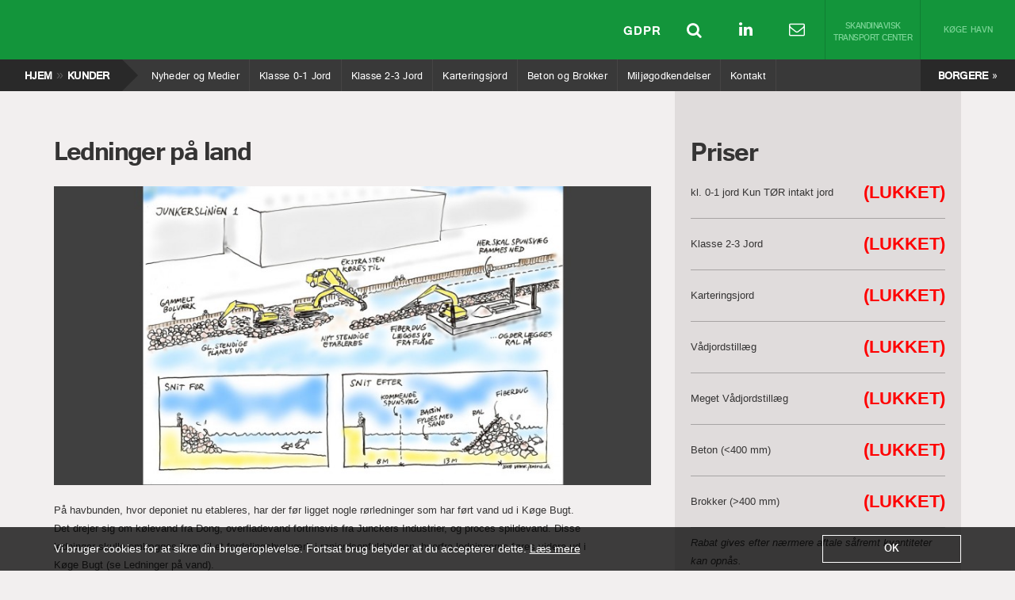

--- FILE ---
content_type: text/html; charset=UTF-8
request_url: https://koegejorddepot.dk/timeline/08-oktober-2008/
body_size: 10133
content:
<!DOCTYPE html><html itemscope="itemscope" itemtype="http://schema.org/Article" lang="da-DK" xmlns="http://www.w3.org/1999/xhtml" class="no-js frontend"><head><script id="js-please" type="text/javascript">document.documentElement.className = document.documentElement.className.replace(/\bno-js\b/g,"")+" js ";</script><meta name='robots' content='max-image-preview:large' />
<link rel='dns-prefetch' href='//ajax.googleapis.com' />
<link rel="alternate" type="application/rss+xml" title="Køge Jorddepot &raquo; Feed" href="https://koegejorddepot.dk/feed/" />
<link rel="alternate" type="application/rss+xml" title="Køge Jorddepot &raquo;-kommentar-feed" href="https://koegejorddepot.dk/comments/feed/" />
<!-- G: 2.7.13, W: 6.9, P: 7.4.6, M: 70406, LUX --><title>Ledninger på land | Køge Jorddepot</title><meta charset="UTF-8" /><meta name="robots" content="index,archive,follow" /><meta http-equiv="X-UA-Compatible" content="IE=edge,chrome=1,requiresActiveX=TRUE" /><meta http-equiv="Content-Type" content="text/html;charset=utf-8" /><meta http-equiv="Content-Script-Type" content="text/javascript" /><meta http-equiv="Content-Style-Type" content="text/css" /><meta http-equiv="Pragma" content="no-cache" /><meta http-equiv="Cache-Ccontrol" content="no-cache" /><meta http-equiv="cleartype" content="on" /><meta name="viewport" content="width=device-width, initial-scale=1, maximum-scale=1, minimum-scale=1.0, user-scalable=no" /><meta name="HandheldFriendly" content="True" /><meta name="MobileOptimized" content="320" /><meta name="format-detection" content="telephone=yes" /><meta name="apple-mobile-web-app-status-bar-style" content="black-translucent" /><meta name="theme-color" content="#13953B" /><meta name="msapplication-navbutton-color" content="#13953B" /><meta name="apple-mobile-web-app-status-bar-style" content="#13953B" /><link rel="image_src" href="https://koegejorddepot.dk/wp-content/framework/cache-image/20-1200x630.jpg" /><meta property="og:image" itemprop="image" content="https://koegejorddepot.dk/wp-content/framework/cache-image/20-1200x630.jpg" /><meta name="twitter:image" content="https://koegejorddepot.dk/wp-content/framework/cache-image/20-1200x630.jpg" /><meta property="og:site_name" content="Køge Jorddepot" /><meta property="og:locale" content="da_DK" /><meta property="twitter:domain" content="Køge Jorddepot" /><link rel="canonical" id="canonical" href="https://koegejorddepot.dk" /><meta name="twitter:title" content="Ledninger på land" /><meta name="twitter:url" content="https://koegejorddepot.dk/timeline/08-oktober-2008/" /><meta property="og:title" content="Ledninger på land" /><meta content="Ledninger på land" about="https://koegejorddepot.dk/timeline/08-oktober-2008/" property="dc:title" /><meta property="og:url" itemprop="url" content="https://koegejorddepot.dk/timeline/08-oktober-2008/" /><meta name="name" itemprop="name" content="Ledninger på land" /><meta name="twitter:description" content="På havbunden, hvor deponiet nu etableres, har der før ligget nogle rørledninger som har ført vand ud i Køge Bugt. Det drejer sig om kølevand fra Dong, overfladevand fortrinsvis fra Junckers Industrier, og proces spildevand. Disse ledninger skulle omlægges frem til et fordelingsbygværk i renjordsopfyldningen, hvorfra ledningerne føres videre ud i Køge Bugt (se Ledninger på vand). For at gøre plads til ledningerne&hellip; Læs mere" /><meta property="og:description" content="På havbunden, hvor deponiet nu etableres, har der før ligget nogle rørledninger som har ført vand ud i Køge Bugt. Det drejer sig om kølevand fra Dong, overfladevand fortrinsvis fra Junckers Industrier, og proces spildevand. Disse ledninger skulle omlægges frem til et fordelingsbygværk i renjordsopfyldningen, hvorfra ledningerne føres videre ud i Køge Bugt (se Ledninger på vand). For at gøre plads til ledningerne&hellip; Læs mere" /><meta name="description" itemprop="description" content="På havbunden, hvor deponiet nu etableres, har der før ligget nogle rørledninger som har ført vand ud i Køge Bugt. Det drejer sig om kølevand fra Dong, overfladevand fortrinsvis fra Junckers Industrier, og proces spildevand. Disse ledninger skulle omlægges frem til et fordelingsbygværk i renjordsopfyldningen, hvorfra ledningerne føres videre ud i Køge Bugt (se Ledninger på vand). For at gøre plads til ledningerne&hellip; Læs mere" /><meta name="abstract" content="På havbunden, hvor deponiet nu etableres, har der før ligget nogle rørledninger som har ført vand ud i Køge Bugt. Det drejer sig om kølevand fra Dong, overfladevand fortrinsvis fra Junckers Industrier, og proces spildevand. Disse ledninger skulle omlægges frem til et fordelingsbygværk i renjordsopfyldningen, hvorfra ledningerne føres videre ud i Køge Bugt (se Ledninger på vand). For at gøre plads til ledningerne&hellip; Læs mere" /><meta property="og:type" content="article" /><meta property="article:published_time" content="2008-10-08 00:00:33" /><meta property="article:modified_time" content="2015-08-03 13:30:45" /><meta property="article:author" content="https://koegejorddepot.dk/author/flowtwo/" /><meta property="profile:first_name" content="FlowTwo" /><meta property="profile:last_name" content="" /><meta property="profile:username" content="flowtwo" /><link rel="apple-touch-icon-precomposed" sizes="152x152" href="https://koegejorddepot.dk/wp-content/framework/cache-image/feed-152x152.png" /><link rel="apple-touch-icon-precomposed" sizes="144x144" href="https://koegejorddepot.dk/wp-content/framework/cache-image/feed-144x144.png" /><link rel="apple-touch-icon-precomposed" sizes="120x120" href="https://koegejorddepot.dk/wp-content/framework/cache-image/feed-120x120.png" /><link rel="apple-touch-icon-precomposed" sizes="114x114" href="https://koegejorddepot.dk/wp-content/framework/cache-image/feed-114x114.png" /><link rel="apple-touch-icon-precomposed" sizes="72x72" href="https://koegejorddepot.dk/wp-content/framework/cache-image/feed-72x72.png" /><link rel="apple-touch-icon-precomposed" sizes="57x57" href="https://koegejorddepot.dk/wp-content/framework/cache-image/feed-57x57.png" /><meta name="msapplication-TileImage" content="https://koegejorddepot.dk/wp-content/framework/cache-image/feed-144x144.png" /><meta name="msapplication-square150x150logo" content="https://koegejorddepot.dk/wp-content/framework/cache-image/feed-150x150.png"/><meta name="msapplication-TileColor" content="#eeeeee" /><meta name="msapplication-starturl" content="https://koegejorddepot.dk" /><meta name="msapplication-navbutton-color" content="#eeeeee" /><meta name="msapplication-window" content="width=1024;height=768" /><meta name="msapplication-tooltip" content="Køge Jorddepot" /><meta name="googlebot" content="noodp" /><meta name="SKYPE_TOOLBAR" content="SKYPE_TOOLBAR_PARSER_COMPATIBLE" /><meta name="msapplication-task" content="name=Nyheder;action-uri=https://koegejorddepot.dk;icon-uri=https://koegejorddepot.dk/wp-content/themes/stc-framework/images/favicon.ico" /><link rel="shortcut icon" href="https://koegejorddepot.dk/wp-content/themes/stc-framework/images/favicon.ico" /><link rel="icon" type="image/png" sizes="196x196" href="https://koegejorddepot.dk/wp-content/framework/cache-image/favicon-kj-196x196.png" /><link rel="icon" type="image/png" sizes="160x160" href="https://koegejorddepot.dk/wp-content/framework/cache-image/favicon-kj-160x160.png" /><link rel="icon" type="image/png" sizes="96x96" href="https://koegejorddepot.dk/wp-content/framework/cache-image/favicon-kj-96x96.png" /><link rel="icon" type="image/png" sizes="32x32" href="https://koegejorddepot.dk/wp-content/framework/cache-image/favicon-kj-32x32.png" /><link rel="icon" type="image/png" sizes="16x16" href="https://koegejorddepot.dk/wp-content/framework/cache-image/favicon-kj-16x16.png" /><link rel="dns-prefetch" href="//onlinefundraising.dk/" /><link rel="dns-prefetch" href="//fonts.googleapis.com"><link rel="dns-prefetch" href="//www.google-analytics.com"><link rel="dns-prefetch" href="//www.facebook.com"><link rel="dns-prefetch" href="//fbstatic-a.akamaihd.net"><link rel="dns-prefetch" href="//static.ak.facebook.com"><link rel="prerender" href="https://koegejorddepot.dk" /><link rel='prerender' href='https://koegejorddepot.dk/55-000-tons-jord-skal-klimasikre-nordstranden/' /><link rel='prerender' href='https://koegejorddepot.dk/orientering-om-lukning-for-modtagelse-af-klasse-0-1-jord-2/' /><link rel='prerender' href='https://koegejorddepot.dk/kunder/klasse-2-3-jord/' /><link rel='prerender' href='https://koegejorddepot.dk/kunder/' /><style id='wp-img-auto-sizes-contain-inline-css' type='text/css'>
img:is([sizes=auto i],[sizes^="auto," i]){contain-intrinsic-size:3000px 1500px}
/*# sourceURL=wp-img-auto-sizes-contain-inline-css */
</style>
<style id='wp-block-library-inline-css' type='text/css'>
:root{--wp-block-synced-color:#7a00df;--wp-block-synced-color--rgb:122,0,223;--wp-bound-block-color:var(--wp-block-synced-color);--wp-editor-canvas-background:#ddd;--wp-admin-theme-color:#007cba;--wp-admin-theme-color--rgb:0,124,186;--wp-admin-theme-color-darker-10:#006ba1;--wp-admin-theme-color-darker-10--rgb:0,107,160.5;--wp-admin-theme-color-darker-20:#005a87;--wp-admin-theme-color-darker-20--rgb:0,90,135;--wp-admin-border-width-focus:2px}@media (min-resolution:192dpi){:root{--wp-admin-border-width-focus:1.5px}}.wp-element-button{cursor:pointer}:root .has-very-light-gray-background-color{background-color:#eee}:root .has-very-dark-gray-background-color{background-color:#313131}:root .has-very-light-gray-color{color:#eee}:root .has-very-dark-gray-color{color:#313131}:root .has-vivid-green-cyan-to-vivid-cyan-blue-gradient-background{background:linear-gradient(135deg,#00d084,#0693e3)}:root .has-purple-crush-gradient-background{background:linear-gradient(135deg,#34e2e4,#4721fb 50%,#ab1dfe)}:root .has-hazy-dawn-gradient-background{background:linear-gradient(135deg,#faaca8,#dad0ec)}:root .has-subdued-olive-gradient-background{background:linear-gradient(135deg,#fafae1,#67a671)}:root .has-atomic-cream-gradient-background{background:linear-gradient(135deg,#fdd79a,#004a59)}:root .has-nightshade-gradient-background{background:linear-gradient(135deg,#330968,#31cdcf)}:root .has-midnight-gradient-background{background:linear-gradient(135deg,#020381,#2874fc)}:root{--wp--preset--font-size--normal:16px;--wp--preset--font-size--huge:42px}.has-regular-font-size{font-size:1em}.has-larger-font-size{font-size:2.625em}.has-normal-font-size{font-size:var(--wp--preset--font-size--normal)}.has-huge-font-size{font-size:var(--wp--preset--font-size--huge)}.has-text-align-center{text-align:center}.has-text-align-left{text-align:left}.has-text-align-right{text-align:right}.has-fit-text{white-space:nowrap!important}#end-resizable-editor-section{display:none}.aligncenter{clear:both}.items-justified-left{justify-content:flex-start}.items-justified-center{justify-content:center}.items-justified-right{justify-content:flex-end}.items-justified-space-between{justify-content:space-between}.screen-reader-text{border:0;clip-path:inset(50%);height:1px;margin:-1px;overflow:hidden;padding:0;position:absolute;width:1px;word-wrap:normal!important}.screen-reader-text:focus{background-color:#ddd;clip-path:none;color:#444;display:block;font-size:1em;height:auto;left:5px;line-height:normal;padding:15px 23px 14px;text-decoration:none;top:5px;width:auto;z-index:100000}html :where(.has-border-color){border-style:solid}html :where([style*=border-top-color]){border-top-style:solid}html :where([style*=border-right-color]){border-right-style:solid}html :where([style*=border-bottom-color]){border-bottom-style:solid}html :where([style*=border-left-color]){border-left-style:solid}html :where([style*=border-width]){border-style:solid}html :where([style*=border-top-width]){border-top-style:solid}html :where([style*=border-right-width]){border-right-style:solid}html :where([style*=border-bottom-width]){border-bottom-style:solid}html :where([style*=border-left-width]){border-left-style:solid}html :where(img[class*=wp-image-]){height:auto;max-width:100%}:where(figure){margin:0 0 1em}html :where(.is-position-sticky){--wp-admin--admin-bar--position-offset:var(--wp-admin--admin-bar--height,0px)}@media screen and (max-width:600px){html :where(.is-position-sticky){--wp-admin--admin-bar--position-offset:0px}}

/*# sourceURL=wp-block-library-inline-css */
</style><style id='global-styles-inline-css' type='text/css'>
:root{--wp--preset--aspect-ratio--square: 1;--wp--preset--aspect-ratio--4-3: 4/3;--wp--preset--aspect-ratio--3-4: 3/4;--wp--preset--aspect-ratio--3-2: 3/2;--wp--preset--aspect-ratio--2-3: 2/3;--wp--preset--aspect-ratio--16-9: 16/9;--wp--preset--aspect-ratio--9-16: 9/16;--wp--preset--color--black: #000000;--wp--preset--color--cyan-bluish-gray: #abb8c3;--wp--preset--color--white: #ffffff;--wp--preset--color--pale-pink: #f78da7;--wp--preset--color--vivid-red: #cf2e2e;--wp--preset--color--luminous-vivid-orange: #ff6900;--wp--preset--color--luminous-vivid-amber: #fcb900;--wp--preset--color--light-green-cyan: #7bdcb5;--wp--preset--color--vivid-green-cyan: #00d084;--wp--preset--color--pale-cyan-blue: #8ed1fc;--wp--preset--color--vivid-cyan-blue: #0693e3;--wp--preset--color--vivid-purple: #9b51e0;--wp--preset--gradient--vivid-cyan-blue-to-vivid-purple: linear-gradient(135deg,rgb(6,147,227) 0%,rgb(155,81,224) 100%);--wp--preset--gradient--light-green-cyan-to-vivid-green-cyan: linear-gradient(135deg,rgb(122,220,180) 0%,rgb(0,208,130) 100%);--wp--preset--gradient--luminous-vivid-amber-to-luminous-vivid-orange: linear-gradient(135deg,rgb(252,185,0) 0%,rgb(255,105,0) 100%);--wp--preset--gradient--luminous-vivid-orange-to-vivid-red: linear-gradient(135deg,rgb(255,105,0) 0%,rgb(207,46,46) 100%);--wp--preset--gradient--very-light-gray-to-cyan-bluish-gray: linear-gradient(135deg,rgb(238,238,238) 0%,rgb(169,184,195) 100%);--wp--preset--gradient--cool-to-warm-spectrum: linear-gradient(135deg,rgb(74,234,220) 0%,rgb(151,120,209) 20%,rgb(207,42,186) 40%,rgb(238,44,130) 60%,rgb(251,105,98) 80%,rgb(254,248,76) 100%);--wp--preset--gradient--blush-light-purple: linear-gradient(135deg,rgb(255,206,236) 0%,rgb(152,150,240) 100%);--wp--preset--gradient--blush-bordeaux: linear-gradient(135deg,rgb(254,205,165) 0%,rgb(254,45,45) 50%,rgb(107,0,62) 100%);--wp--preset--gradient--luminous-dusk: linear-gradient(135deg,rgb(255,203,112) 0%,rgb(199,81,192) 50%,rgb(65,88,208) 100%);--wp--preset--gradient--pale-ocean: linear-gradient(135deg,rgb(255,245,203) 0%,rgb(182,227,212) 50%,rgb(51,167,181) 100%);--wp--preset--gradient--electric-grass: linear-gradient(135deg,rgb(202,248,128) 0%,rgb(113,206,126) 100%);--wp--preset--gradient--midnight: linear-gradient(135deg,rgb(2,3,129) 0%,rgb(40,116,252) 100%);--wp--preset--font-size--small: 13px;--wp--preset--font-size--medium: 20px;--wp--preset--font-size--large: 36px;--wp--preset--font-size--x-large: 42px;--wp--preset--spacing--20: 0.44rem;--wp--preset--spacing--30: 0.67rem;--wp--preset--spacing--40: 1rem;--wp--preset--spacing--50: 1.5rem;--wp--preset--spacing--60: 2.25rem;--wp--preset--spacing--70: 3.38rem;--wp--preset--spacing--80: 5.06rem;--wp--preset--shadow--natural: 6px 6px 9px rgba(0, 0, 0, 0.2);--wp--preset--shadow--deep: 12px 12px 50px rgba(0, 0, 0, 0.4);--wp--preset--shadow--sharp: 6px 6px 0px rgba(0, 0, 0, 0.2);--wp--preset--shadow--outlined: 6px 6px 0px -3px rgb(255, 255, 255), 6px 6px rgb(0, 0, 0);--wp--preset--shadow--crisp: 6px 6px 0px rgb(0, 0, 0);}:where(.is-layout-flex){gap: 0.5em;}:where(.is-layout-grid){gap: 0.5em;}body .is-layout-flex{display: flex;}.is-layout-flex{flex-wrap: wrap;align-items: center;}.is-layout-flex > :is(*, div){margin: 0;}body .is-layout-grid{display: grid;}.is-layout-grid > :is(*, div){margin: 0;}:where(.wp-block-columns.is-layout-flex){gap: 2em;}:where(.wp-block-columns.is-layout-grid){gap: 2em;}:where(.wp-block-post-template.is-layout-flex){gap: 1.25em;}:where(.wp-block-post-template.is-layout-grid){gap: 1.25em;}.has-black-color{color: var(--wp--preset--color--black) !important;}.has-cyan-bluish-gray-color{color: var(--wp--preset--color--cyan-bluish-gray) !important;}.has-white-color{color: var(--wp--preset--color--white) !important;}.has-pale-pink-color{color: var(--wp--preset--color--pale-pink) !important;}.has-vivid-red-color{color: var(--wp--preset--color--vivid-red) !important;}.has-luminous-vivid-orange-color{color: var(--wp--preset--color--luminous-vivid-orange) !important;}.has-luminous-vivid-amber-color{color: var(--wp--preset--color--luminous-vivid-amber) !important;}.has-light-green-cyan-color{color: var(--wp--preset--color--light-green-cyan) !important;}.has-vivid-green-cyan-color{color: var(--wp--preset--color--vivid-green-cyan) !important;}.has-pale-cyan-blue-color{color: var(--wp--preset--color--pale-cyan-blue) !important;}.has-vivid-cyan-blue-color{color: var(--wp--preset--color--vivid-cyan-blue) !important;}.has-vivid-purple-color{color: var(--wp--preset--color--vivid-purple) !important;}.has-black-background-color{background-color: var(--wp--preset--color--black) !important;}.has-cyan-bluish-gray-background-color{background-color: var(--wp--preset--color--cyan-bluish-gray) !important;}.has-white-background-color{background-color: var(--wp--preset--color--white) !important;}.has-pale-pink-background-color{background-color: var(--wp--preset--color--pale-pink) !important;}.has-vivid-red-background-color{background-color: var(--wp--preset--color--vivid-red) !important;}.has-luminous-vivid-orange-background-color{background-color: var(--wp--preset--color--luminous-vivid-orange) !important;}.has-luminous-vivid-amber-background-color{background-color: var(--wp--preset--color--luminous-vivid-amber) !important;}.has-light-green-cyan-background-color{background-color: var(--wp--preset--color--light-green-cyan) !important;}.has-vivid-green-cyan-background-color{background-color: var(--wp--preset--color--vivid-green-cyan) !important;}.has-pale-cyan-blue-background-color{background-color: var(--wp--preset--color--pale-cyan-blue) !important;}.has-vivid-cyan-blue-background-color{background-color: var(--wp--preset--color--vivid-cyan-blue) !important;}.has-vivid-purple-background-color{background-color: var(--wp--preset--color--vivid-purple) !important;}.has-black-border-color{border-color: var(--wp--preset--color--black) !important;}.has-cyan-bluish-gray-border-color{border-color: var(--wp--preset--color--cyan-bluish-gray) !important;}.has-white-border-color{border-color: var(--wp--preset--color--white) !important;}.has-pale-pink-border-color{border-color: var(--wp--preset--color--pale-pink) !important;}.has-vivid-red-border-color{border-color: var(--wp--preset--color--vivid-red) !important;}.has-luminous-vivid-orange-border-color{border-color: var(--wp--preset--color--luminous-vivid-orange) !important;}.has-luminous-vivid-amber-border-color{border-color: var(--wp--preset--color--luminous-vivid-amber) !important;}.has-light-green-cyan-border-color{border-color: var(--wp--preset--color--light-green-cyan) !important;}.has-vivid-green-cyan-border-color{border-color: var(--wp--preset--color--vivid-green-cyan) !important;}.has-pale-cyan-blue-border-color{border-color: var(--wp--preset--color--pale-cyan-blue) !important;}.has-vivid-cyan-blue-border-color{border-color: var(--wp--preset--color--vivid-cyan-blue) !important;}.has-vivid-purple-border-color{border-color: var(--wp--preset--color--vivid-purple) !important;}.has-vivid-cyan-blue-to-vivid-purple-gradient-background{background: var(--wp--preset--gradient--vivid-cyan-blue-to-vivid-purple) !important;}.has-light-green-cyan-to-vivid-green-cyan-gradient-background{background: var(--wp--preset--gradient--light-green-cyan-to-vivid-green-cyan) !important;}.has-luminous-vivid-amber-to-luminous-vivid-orange-gradient-background{background: var(--wp--preset--gradient--luminous-vivid-amber-to-luminous-vivid-orange) !important;}.has-luminous-vivid-orange-to-vivid-red-gradient-background{background: var(--wp--preset--gradient--luminous-vivid-orange-to-vivid-red) !important;}.has-very-light-gray-to-cyan-bluish-gray-gradient-background{background: var(--wp--preset--gradient--very-light-gray-to-cyan-bluish-gray) !important;}.has-cool-to-warm-spectrum-gradient-background{background: var(--wp--preset--gradient--cool-to-warm-spectrum) !important;}.has-blush-light-purple-gradient-background{background: var(--wp--preset--gradient--blush-light-purple) !important;}.has-blush-bordeaux-gradient-background{background: var(--wp--preset--gradient--blush-bordeaux) !important;}.has-luminous-dusk-gradient-background{background: var(--wp--preset--gradient--luminous-dusk) !important;}.has-pale-ocean-gradient-background{background: var(--wp--preset--gradient--pale-ocean) !important;}.has-electric-grass-gradient-background{background: var(--wp--preset--gradient--electric-grass) !important;}.has-midnight-gradient-background{background: var(--wp--preset--gradient--midnight) !important;}.has-small-font-size{font-size: var(--wp--preset--font-size--small) !important;}.has-medium-font-size{font-size: var(--wp--preset--font-size--medium) !important;}.has-large-font-size{font-size: var(--wp--preset--font-size--large) !important;}.has-x-large-font-size{font-size: var(--wp--preset--font-size--x-large) !important;}
/*# sourceURL=global-styles-inline-css */
</style>

<style id='classic-theme-styles-inline-css' type='text/css'>
/*! This file is auto-generated */
.wp-block-button__link{color:#fff;background-color:#32373c;border-radius:9999px;box-shadow:none;text-decoration:none;padding:calc(.667em + 2px) calc(1.333em + 2px);font-size:1.125em}.wp-block-file__button{background:#32373c;color:#fff;text-decoration:none}
/*# sourceURL=/wp-includes/css/classic-themes.min.css */
</style>
<link id="cached-css" rel="stylesheet" href="https://koegejorddepot.dk/wp-content/framework/cache/min-2.7.13-2.2.11.css" type="text/css" media="all" /><link rel="canonical" href="https://koegejorddepot.dk/timeline/08-oktober-2008/" />
<!--[if lt IE 9]><link rel="stylesheet" href="https://koegejorddepot.dk/wp-content/themes/greenbrook/ie.css" type="text/css" media="all"><script src="//html5shiv.googlecode.com/svn/trunk/html5.js"></script><script src="https://koegejorddepot.dk/wp-content/themes/greenbrook/js/respond.src.js"></script><![endif]--><!--[if lt IE 10]><script src="https://koegejorddepot.dk/wp-content/themes/greenbrook/js/matchMedia.min.js"></script><![endif]--><!--[if IE 7]><link href="https://koegejorddepot.dk/wp-content/themes/greenbrook/css/bootstrap-ie7.min.css" rel="stylesheet"><link href="//netdna.bootstrapcdn.com/font-awesome/3.2.1/css/font-awesome-ie7.min.css" rel="stylesheet"><script src="//ie7-js.googlecode.com/svn/version/2.1(beta4)/IE7.js"></script><script type="text/javascript">var IE7_PNG_SUFFIX=".png";if(navigator.userAgent.match(/IEMobile\/10\.0/)){var msViewportStyle=document.createElement("style");msViewportStyle.appendChild(document.createTextNode("@-ms-viewport{width:auto!important}")),document.getElementsByTagName("head")[0].appendChild(msViewportStyle)}</script><![endif]--><!--[if IE 8]><script src="//ie7-js.googlecode.com/svn/version/2.1(beta4)/IE8.js"></script><![endif]--><!--[if IE 9]><script src="//ie7-js.googlecode.com/svn/version/2.1(beta4)/IE9.js"></script><script src="//css3-mediaqueries-js.googlecode.com/svn/trunk/css3-mediaqueries.js"></script><![endif]--></head><body data-rsssl=1 id="body" class="wp-singular timeline-template-default single single-timeline postid-2335 wp-theme-greenbrook wp-child-theme-stc-framework layout-standard sidebar-right is-board no-widgets has-thumb has-thumb-c mobile-top cached is-jord" data-id="2335" data-author="5" data-nonce="7c8ca26ae2" data-size="any"><span id="top" class="invisible"></span><a href="#content" class="sr-only">Spring menu over og gå til indhold</a><a href="https://koegejorddepot.dk" class="sr-only">Vend tilbage til forsiden</a><a href="https://koegejorddepot.dk/tilgaengelighed-2/" class="sr-only">Gå til vores guide for tilgængelighed</a><div class="sr-only"><div class="menu-kunder-menu-container"><ul id="menu-kunder-menu" class="menu"><li data-id="74" class="main-menu-item menu-item-depth-0 menu-item-id-74 nav-item-3446 pointer menu-item menu-item-type-post_type menu-item-object-page menu-item-home"><a data-id="74" href="https://koegejorddepot.dk/" class="menu-link main-menu-link"><dfn class="sr-only">1.0: </dfn>Hjem</a></li><li data-id="1995" class="main-menu-item menu-item-depth-0 menu-item-id-1995 nav-item-2138 pointer menu-item menu-item-type-post_type menu-item-object-page"><a data-id="1995" href="https://koegejorddepot.dk/kunder/" class="menu-link main-menu-link"><dfn class="sr-only">2.0: </dfn>Kunder</a></li><li data-id="2465" class="main-menu-item menu-item-depth-0 menu-item-id-2465 nav-item-2478 pointer menu-item menu-item-type-post_type menu-item-object-page"><a data-id="2465" href="https://koegejorddepot.dk/kunder/nyheder-og-medier/" class="menu-link main-menu-link"><dfn class="sr-only">3.0: </dfn>Nyheder og Medier</a></li><li data-id="2005" class="main-menu-item menu-item-depth-0 menu-item-id-2005 nav-item-2140 pointer menu-item menu-item-type-post_type menu-item-object-page"><a data-id="2005" href="https://koegejorddepot.dk/kunder/klasse-0-1-jord/" class="menu-link main-menu-link"><dfn class="sr-only">4.0: </dfn>Klasse 0-1 Jord</a></li><li data-id="2009" class="main-menu-item menu-item-depth-0 menu-item-id-2009 nav-item-2139 pointer menu-item menu-item-type-post_type menu-item-object-page"><a data-id="2009" href="https://koegejorddepot.dk/kunder/klasse-2-3-jord/" class="menu-link main-menu-link"><dfn class="sr-only">5.0: </dfn>Klasse 2-3 Jord</a></li><li data-id="2015" class="main-menu-item menu-item-depth-0 menu-item-id-2015 nav-item-2141 pointer menu-item menu-item-type-post_type menu-item-object-page"><a data-id="2015" href="https://koegejorddepot.dk/kunder/karteringsjord/" class="menu-link main-menu-link"><dfn class="sr-only">6.0: </dfn>Karteringsjord</a></li><li data-id="2018" class="main-menu-item menu-item-depth-0 menu-item-id-2018 nav-item-2142 pointer menu-item menu-item-type-post_type menu-item-object-page"><a data-id="2018" href="https://koegejorddepot.dk/kunder/beton-og-brokker/" class="menu-link main-menu-link"><dfn class="sr-only">7.0: </dfn>Beton og Brokker</a></li><li data-id="2022" class="main-menu-item menu-item-depth-0 menu-item-id-2022 nav-item-2143 pointer menu-item menu-item-type-post_type menu-item-object-page"><a data-id="2022" href="https://koegejorddepot.dk/kunder/miljoegodkendelser/" class="menu-link main-menu-link"><dfn class="sr-only">8.0: </dfn>Miljøgodkendelser</a></li><li data-id="2028" class="main-menu-item menu-item-depth-0 menu-item-id-2028 nav-item-2144 pointer menu-item menu-item-type-post_type menu-item-object-page"><a data-id="2028" href="https://koegejorddepot.dk/kunder/kontakt/" class="menu-link main-menu-link"><dfn class="sr-only">9.0: </dfn>Kontakt</a></li>
</ul></div></div><form role="search" method="get" class="sr-only"><input aria-label="Søg på koegejorddepot.dk. Hvad søger du?" aria-required="true" type="search" value="" name="s" /><input aria-label="Start søgning" type="submit" value="Søg" /></form><header aria-hidden="true" id="header" class="layout-head" data-xs_order="2" data-sm_order="2"><div aria-hidden="true" id="logo" class="link-box" itemscope itemtype="http://schema.org/Organization"><a class="logo-text nonblank" itemprop="url" href="https://koegejorddepot.dk" rel="home"><span>Køge Jorddepot</span><img class="logo-img" itemprop="logo" alt="Køge Jorddepot" src="https://koegejorddepot.dk/wp-content/themes/stc-framework/images/logo-kj.png" width="" height="" /></a></div><div class="icons"><ul class="inline-item-xs inline-item-sm"><li><a href="https://koegejorddepot.dk/timeline/08-oktober-2008/wp-content/uploads/pdf/jorddepot-privacy-policy.pdf" title="Privacy Policy" target="_blank" class="gdpr">GDPR</a></li><li class="search"><div class="search-form-wrapper js-toggleHover" data-class="active"><form role="search" method="get" class="searchform-wrapper" action="https://koegejorddepot.dk"><div class="searchform"><input type="search" class="searchinput clearme" value="" placeholder="Søg" name="s" /><input type="submit" class="searchsubmit" value="Søg" /><i class="icon-search fa fa-search"></i><div class="searchsubmit-background"></div></div><div class="clearfix"></div></form></div></li><li class="social"><a href="https://www.linkedin.com/company/køge-havn" title="LinkedIn"><i class="fa fa-linkedin"></i></a></li><li class="social"><a href="mailto:p&#111;s&#116;&#64;koeg&#101;&#106;or&#100;&#100;&#101;pot.&#100;k" itemprop="email" target="_blank"><i class="fa fa-envelope-o"></i></a></li><li class="link-multi to-stc"><a class="nonblank" href="http://stc-koege.dk/hjem/">Skandinavisk Transport Center</a></li><li class="link-multi to-havn"><a class="nonblank" href="http://koegehavn.dk/om-koege-havn/">Køge Havn</a></li><li class="visible-1025"><div class="menu-toggle"><i class="fa fa-bars"></i></div></li></ul></div></header><nav aria-hidden="true" id="navigation" class="layout-head" data-xs_order="3" data-sm_order="3"><div class="nav-inner"><ul class="inline-item-xs inline-item-sm icons mobile-icons visible-xs"><li class="social"><a href="https://www.linkedin.com/company/køge-havn" title="LinkedIn"><i class="fa fa-linkedin"></i></a></li><li class="social"><a href="mailto:&#112;&#111;&#115;&#116;&#64;koe&#103;ej&#111;r&#100;&#100;&#101;p&#111;t&#46;&#100;k" itemprop="email" target="_blank"><i class="fa fa-envelope-o"></i></a></li><li class="social li-phone"><a href="tel:+45 70 21 21 01" target="_blank"><i class="fa fa-phone"></i> +45 70 21 21 01</a></li></ul><div id="secondary" class="menu-kunder-menu-container"><ul id="menu-kunder-menu-1" class="list-item-xs inline-item-sm secondary"><li data-id="74" class="main-menu-item menu-item-depth-0 menu-item-id-74 nav-item-3446 pointer menu-item menu-item-type-post_type menu-item-object-page menu-item-home"><a data-id="74" href="https://koegejorddepot.dk/" class="menu-link main-menu-link"><dfn class="sr-only">10.0: </dfn>Hjem</a></li><li data-id="1995" class="main-menu-item menu-item-depth-0 menu-item-id-1995 nav-item-2138 pointer menu-item menu-item-type-post_type menu-item-object-page"><a data-id="1995" href="https://koegejorddepot.dk/kunder/" class="menu-link main-menu-link"><dfn class="sr-only">11.0: </dfn>Kunder</a></li><li data-id="2465" class="main-menu-item menu-item-depth-0 menu-item-id-2465 nav-item-2478 pointer menu-item menu-item-type-post_type menu-item-object-page"><a data-id="2465" href="https://koegejorddepot.dk/kunder/nyheder-og-medier/" class="menu-link main-menu-link"><dfn class="sr-only">12.0: </dfn>Nyheder og Medier</a></li><li data-id="2005" class="main-menu-item menu-item-depth-0 menu-item-id-2005 nav-item-2140 pointer menu-item menu-item-type-post_type menu-item-object-page"><a data-id="2005" href="https://koegejorddepot.dk/kunder/klasse-0-1-jord/" class="menu-link main-menu-link"><dfn class="sr-only">13.0: </dfn>Klasse 0-1 Jord</a></li><li data-id="2009" class="main-menu-item menu-item-depth-0 menu-item-id-2009 nav-item-2139 pointer menu-item menu-item-type-post_type menu-item-object-page"><a data-id="2009" href="https://koegejorddepot.dk/kunder/klasse-2-3-jord/" class="menu-link main-menu-link"><dfn class="sr-only">14.0: </dfn>Klasse 2-3 Jord</a></li><li data-id="2015" class="main-menu-item menu-item-depth-0 menu-item-id-2015 nav-item-2141 pointer menu-item menu-item-type-post_type menu-item-object-page"><a data-id="2015" href="https://koegejorddepot.dk/kunder/karteringsjord/" class="menu-link main-menu-link"><dfn class="sr-only">15.0: </dfn>Karteringsjord</a></li><li data-id="2018" class="main-menu-item menu-item-depth-0 menu-item-id-2018 nav-item-2142 pointer menu-item menu-item-type-post_type menu-item-object-page"><a data-id="2018" href="https://koegejorddepot.dk/kunder/beton-og-brokker/" class="menu-link main-menu-link"><dfn class="sr-only">16.0: </dfn>Beton og Brokker</a></li><li data-id="2022" class="main-menu-item menu-item-depth-0 menu-item-id-2022 nav-item-2143 pointer menu-item menu-item-type-post_type menu-item-object-page"><a data-id="2022" href="https://koegejorddepot.dk/kunder/miljoegodkendelser/" class="menu-link main-menu-link"><dfn class="sr-only">17.0: </dfn>Miljøgodkendelser</a></li><li data-id="2028" class="main-menu-item menu-item-depth-0 menu-item-id-2028 nav-item-2144 pointer menu-item menu-item-type-post_type menu-item-object-page"><a data-id="2028" href="https://koegejorddepot.dk/kunder/kontakt/" class="menu-link main-menu-link"><dfn class="sr-only">18.0: </dfn>Kontakt</a></li>
</ul></div><div id="switch"><a href="https://koegejorddepot.dk/borgere/">Borgere</a></div><div id="go-map" class="visible-1025 visible-list"><a class="nonblank" href="http://stc-koege.dk/interaktivtkort/?from=kj">Interaktivt kort »</a></div><ul class="list-item-xs list-item-sm icons visible-1025"><li class="link-multi to-stc"><a class="nonblank" href="http://stc-koege.dk/hjem/">Skandinavisk Transport Center</a></li><li class="link-multi to-havn"><a class="nonblank" href="http://koegehavn.dk/om-koege-havn/">Køge Havn</a></li><li class="search"><form role="search" method="get" class="searchform-wrapper" action="https://koegejorddepot.dk"><div class="searchform"><input type="search" class="searchinput clearme" value="" placeholder="" name="s"/><input type="submit" class="searchsubmit" value="Søg" /><i class="icon-search fa fa-search"></i><div class="searchsubmit-background"></div></div><div class="clearfix"></div></form></li></ul></div></nav><div id="nav-bg"></div><div id="outer-wrapper" class="container"><div id="wrapper"><div class="row opening"><article tabindex="-1" itemscope itemtype="http://schema.org/Article" id="article" class="col-xs-12 col-md-8 col-lg-8 no-outline post-2335 timeline type-timeline status-publish has-post-thumbnail hentry timeline_categories-3-ledninger-pa-land-og-vand"><div class="wrapper-inner"><section class="row typo-title"><div class="col-xs-12"><h1 itemprop="name" class="entry-title title title-timeline title-20 lt25 lt50 lt75 lt100 lt125 lt150 lt175 lt200 lt225 lt250" data-length="20">Ledninger på land</h1></div><div class="head-border"></div></section><div id="content"><div itemprop="articleBody" class="content"><img class="lazy img-responsive img-progressive img-content size-b" src="https://koegejorddepot.dk/wp-content/framework/cache-image/20-416x208.jpg" width="" height="" alt="Ledninger på land" data-xs="https://koegejorddepot.dk/wp-content/framework/cache-image/20-416x208.jpg" data-xs-re="https://koegejorddepot.dk/wp-content/framework/cache-image/20-832x416.jpg" data-sm="https://koegejorddepot.dk/wp-content/framework/cache-image/20-832x416.jpg" data-sm-re="https://koegejorddepot.dk/wp-content/framework/cache-image/20-1664x832.jpg" data-md="https://koegejorddepot.dk/wp-content/framework/cache-image/20-832x416.jpg" data-md-re="https://koegejorddepot.dk/wp-content/framework/cache-image/20-1664x832.jpg" data-lg="https://koegejorddepot.dk/wp-content/framework/cache-image/20-832x416.jpg" data-lg-re="https://koegejorddepot.dk/wp-content/framework/cache-image/20-1664x832.jpg" style=""/><meta itemprop="image" content="https://koegejorddepot.dk/wp-content/uploads/2008/10/20.jpg"/><noscript><img src="https://koegejorddepot.dk/wp-content/framework/cache-image/20-832x416.jpg" width="" height="" alt="Ledninger på land"/></noscript><p>På havbunden, hvor deponiet nu etableres, har der før ligget nogle rørledninger som har ført vand ud i Køge Bugt. Det drejer sig om kølevand fra Dong, overfladevand fortrinsvis fra Junckers Industrier, og proces spildevand. Disse ledninger skulle omlægges frem til et fordelingsbygværk i renjordsopfyldningen, hvorfra ledningerne føres videre ud i Køge Bugt (se Ledninger på vand).</p><p>For at gøre plads til ledningerne måtte den eksisterende stensætning flyttes længere ud i vandet, så en opfyldning med indpumpet sand kunne finde sted. For at sikre, at sandet til opfyldningen blev liggende, blev opfyldningsområdet foret med en geotekstil. For at sikre ledningerne blev der rammet en spunsvæg. Til opfyldningen blev der indpumpet ca. 30.000 m³ sand.</p><p>Ledningerne blev lagt i en udgravning således at man kunne arbejde i tre retninger:<br />– forfra med at udgrave og sætte Ø1600 betonrør til overfladevand og Ø1000 glasfiberrør til kølevand<br />– fra siden med at lægge Ø280 PErør til spildevand, geonet og omkringfyldning af rørene<br />– bagfra med at tildække rørene</p><p>Efterfølgende er sand og stenmaterialer udenfor spunsvæggen blevet genanvendt i molebyggeriet.</p><div class="clearfix"></div></div><div class="share-wrap share-bottom"><div aria-hidden="true" class="row"><div class="col-xs-12 layout-right-sm"><div class="form-horizontal form-share visible-xxs"><div class="form-group"><label class="form-share-label" for="shareurl">URL</label><div class="col-xs-12"><input type="url" name="shareurl" class="form-control form-share-url" value="https://koegejorddepot.dk/?p=2335" onclick="this.select()" readonly/></div></div></div><div class="column-xs column-share"><ul class="nolift social-buttons inline-item-xs inline-item-sm"><li class="gr-face hidden-xs"><div class=" fb-like ver" data-href="https://koegejorddepot.dk/timeline/08-oktober-2008/" data-layout="button" data-action="like" data-show-faces="FALSE" data-share="FALSE"></div></li><li class="gr-twit hidden-xs"><a href="http://twitter.com/share" class="socialite twitter-share nonblank" rel="nofollow" target="_blank" data-text="Ledninger%20på%20land" data-url="https://koegejorddepot.dk/timeline/08-oktober-2008/" data-count="vertical"><span class="vhidden">Del</span></a></li><li class="gr-linked hidden-xs"><a href="http://www.linkedin.com/shareArticle?mini=TRUE&amp;url=https://koegejorddepot.dk/timeline/08-oktober-2008/&amp;title=Ledninger%20på%20land" class="socialite linkedin-share nonblank" rel="nofollow" target="_blank" data-counter="" data-url="https://koegejorddepot.dk/timeline/08-oktober-2008/"><span class="vhidden">Del</span></a></li></ul></div></div></div></div></div></div></article><aside id="sidebar" class="col-xs-12 col-md-4 col-lg-4 aside-right"><div id="wrapper-aside-ajax" class="sidebar-timeline"><div id="wrapper-aside-content"><div role="group" aria-labelledby="widgetlabel" class="widget-wrapper background-nolayout"><div class="widget prices-widget"><h4 class="widgettitle">Priser</h4><div class="priser"><ul><li>kl. 0-1 jord Kun TØR intakt jord<div style="color: red;margin-left: auto;float: right;font-weight: 600;font-size: 22px">(LUKKET)</div></li><li>Klasse 2-3 Jord<div style="color: red;margin-left: auto;float: right;font-weight: 600;font-size: 22px">(LUKKET)</div></li><li>Karteringsjord<div style="color: red;margin-left: auto;float: right;font-weight: 600;font-size: 22px">(LUKKET)</div></li><li>Vådjordstillæg<div style="color: red;margin-left: auto;float: right;font-weight: 600;font-size: 22px">(LUKKET)</div></li><li>Meget Vådjordstillæg<div style="color: red;margin-left: auto;float: right;font-weight: 600;font-size: 22px">(LUKKET)</div></li><li>Beton (&lt;400 mm)<div style="color: red;margin-left: auto;float: right;font-weight: 600;font-size: 22px">(LUKKET)</div></li><li>Brokker (&gt;400 mm)<div style="color: red;margin-left: auto;float: right;font-weight: 600;font-size: 22px">(LUKKET)</div></li></ul></div><p><em>Rabat gives efter nærmere aftale såfremt kvantiteter kan opnås.</em></p></div></div><div role="group" aria-labelledby="widgetlabel" class="widget-wrapper background-nolayout"><div class="widget info-widget"><ul class="list-item-xs list-item-sm"><li><a href="https://koegejorddepot.dk/wp-content/uploads/2015/08/koege_jorddepot_anmeldelse_udfyld.pdf" class="btn btn-lightgrey">Anmeldelsesskema om Jordflytning</a></li><li><a href="https://koegejorddepot.dk/wp-content/uploads/2015/08/anmeldeskema_til_beton_og_brokker_udfyldes_skaerm.pdf" class="btn btn-lightgrey">Anmeldelsesskema til Beton og Brokker</a></li><li><a href="https://koegejorddepot.dk/kunder/miljoegodkendelser/" class="btn btn-lightgrey">Miljøgodkendelser</a></li></ul></div></div></div></div></aside></div></div></div><footer id="footer" class="footer no-stroke"><div id="footer-mobile" class="mobilebar visible-xs layout-foot"><div class="container"><div class="row"><div class="col-xs-12"><div class="inside"><div class="row"><div class="col-xs-9 col-ss-9 col-left col-left layout-left"><form role="search" method="get" class="searchform-wrapper" action="https://koegejorddepot.dk"><div class="searchform"><input type="search" class="searchinput clearme" value="" placeholder="" name="s"/><input type="submit" class="searchsubmit" value="Søg" /><i class="icon-search fa fa-search"></i><div class="searchsubmit-background"></div></div><div class="clearfix"></div></form></div><div class="col-xs-3 col-ss-3 col-right col-right layout-right"></div></div></div></div></div></div></div><section id="contact" class="layout-foot" data-xs_order="3" data-sm_order="1"><div class="container"><div class="row"><div class="col-xs-12"><div class="inside"><div class="row"><div class="col-xs-12"><ul class="contact-links list-item-xs inline-item-sm vcard"><li class="name fn org"><a href="https://koegejorddepot.dk">Køge Jorddepot</a></li><li class="adr street-address"><a href="http://stc-koege.dk/interaktivtkort/?map=find&amp;pin=743&amp;long=55.467572&amp;lat=12.194815" class="nonblank" target="_blank"><dfn class="sr-only">Adresse: </dfn>Nordhavnsvej 40</a></li><li class="city street-address"><a href="http://stc-koege.dk/interaktivtkort/?map=find&amp;pin=743&amp;long=55.467572&amp;lat=12.194815" class="nonblank" target="_blank"><dfn class="sr-only">Adresse: </dfn><span class="postal-code">DK-4600&nbsp;</span><span class="locality">Køge</span></a></li><li class="email"><dfn class="sr-only">Send email: </dfn><a href="mailto:&#112;%6f%73&#116;&#64;%6b%6f%65%67e&#106;or&#100;de&#112;o&#116;%2ed&#107;?subject=https://koegejorddepot.dk" class="nonblank" itemprop="email" target="_blank">pos&#116;&#64;&#107;o&#101;&#103;&#101;&#106;&#111;&#114;&#100;&#100;&#101;&#112;&#111;&#116;&#46;dk</a></li><li class="phone tel"><a class="nonblank callto" title="Ring til +4570212101" data-callto="callto:+4570212101" data-tel="tel:+4570212101" href="tel:+4570212101" itemprop="telephone"><dfn class="sr-only">Tlf.: </dfn>+45 70 21 21 01</a></li><li class="additional-first">BANK: JYSKE BANK</li><li class="additional-first"> KØGE | REG.: 5035 KONTO: 469201-9<br/>CVR: 29 18 93 74</li></ul><ul class="contact-links list-item-xs inline-item-sm footer-add-wrap"><li class="additional">BANK: JYSKE BANK, KØGE | REG.: 5035 KONTO: 469201-9<br/>CVR: 29 18 93 74</li></ul><div class="clearfix"></div></div></div></div></div></div></div></section><div aria-hidden="true" id="footer-message" class="layout-foot" data-xs_order="4" data-sm_order="4"><div class="container"><div class="row"><div class="col-xs-12"><div class="inside"><div class="row"><div class="col-xs-12 layout-right-sm"><p class="flow2 greenbrook"><a class="greenbrook nonblank" rel="nofollow" href="http://flowtwo.com/?utm_source=Køge%20Jorddepot&amp;utm_medium=link&amp;utm_campaign=client&amp;lang=da" target="_blank">af FlowTwo</a>&nbsp;-&nbsp;<a href="https://koegejorddepot.dk/wp-login.php">Log ind</a></p></div></div></div></div></div></div></div><div class="clearfix"></div></footer><div class="cookie-wrapper no-stroke"><div class="container"><div class="row"><div class="col-sm-10 col-md-11"><p class="cookie">Vi bruger cookies for at sikre din brugeroplevelse. Fortsat brug betyder at du accepterer dette. <a href="https://koegejorddepot.dk/cookiepolitik/">Læs mere</a></p></div><div class="col-sm-2 col-md-1 layout-right"><div class="btn btn-cookie cookie-accept">OK</div></div></div></div></div><script type="speculationrules">
{"prefetch":[{"source":"document","where":{"and":[{"href_matches":"/*"},{"not":{"href_matches":["/wp-*.php","/wp-admin/*","/wp-content/uploads/*","/wp-content/*","/wp-content/plugins/*","/wp-content/themes/stc-framework/*","/wp-content/themes/greenbrook/*","/*\\?(.+)"]}},{"not":{"selector_matches":"a[rel~=\"nofollow\"]"}},{"not":{"selector_matches":".no-prefetch, .no-prefetch a"}}]},"eagerness":"conservative"}]}
</script>
<script type="text/javascript" src="//ajax.googleapis.com/ajax/libs/jquery/1.12.2/jquery.min.js" id="jquery-js"></script>
<script id="cached-js-async" type="text/javascript">function grAsyncJS(e){var n=document.createElement("script");n.type="text/javascript",n.async=!0,n.src=e,document.getElementsByTagName("head")[0].appendChild(n)}window.addEventListener?window.addEventListener("load",grAsyncJS("https://koegejorddepot.dk/wp-content/framework/cache/min-2.7.13-2.2.11.js"),!1):window.attachEvent?window.attachEvent("onload",grAsyncJS("https://koegejorddepot.dk/wp-content/framework/cache/min-2.7.13-2.2.11.js")):window.onload=grAsyncJS("https://koegejorddepot.dk/wp-content/framework/cache/min-2.7.13-2.2.11.js");</script><script id="js-inline" type="text/javascript">top.location!==location?document.body.className+=" framed":document.body.className+=" not-framed";var getCookie=function(e){var n=document.cookie.indexOf(e+"="),o=n+e.length+1,t=document.cookie.indexOf(";",o);return n||e==document.cookie.substring(0,e.length)?-1==n?null:(-1==t&&(t=document.cookie.length),unescape(document.cookie.substring(o,t))):null};var el=document.getElementById("body");if("accept"==getCookie("gr_cookie")){var cl="accept-cookie";el.classList?el.classList.add(cl):el.cl+=" "+cl}else if("decline"==getCookie("gr_cookie")){var cl="decline-cookie";el.classList?el.classList.add(cl):el.cl+=" "+cl}else if("accept"!=getCookie("gr_cookie")){var cl="passive-cookie";el.classList?el.classList.add(cl):el.cl+=" "+cl}localStorage.setItem("visited-"+window.location.pathname,!0);var links=document.getElementsByTagName("a");for(i=0;i<links.length;i++){var link=links[i];if(link.host==window.location.host&&localStorage.getItem("visited-"+link.pathname)){var className="has-read";link.classList?link.classList.add(className):link.className+=" "+className}}</script><div id="gr-root"></div><div id="fb-root" class="hidden"></div><div id="gr-index"><div id="index-post" data-id="123" data-url="https://koegejorddepot.dk/borgere/nyheder-og-medier/"></div></div></body></html>

--- FILE ---
content_type: text/css; charset=utf-8
request_url: https://koegejorddepot.dk/wp-content/framework/cache/min-2.7.13-2.2.11.css
body_size: 44023
content:
html{font-family:sans-serif;-ms-text-size-adjust:100%;-webkit-text-size-adjust:100%}body{margin:0}article,aside,details,figcaption,figure,footer,header,hgroup,main,menu,nav,section,summary{display:block}audio,canvas,progress,video{display:inline-block;vertical-align:baseline}audio:not([controls]){display:none;height:0}[hidden],template{display:none}a{background-color:transparent}a:active,a:hover{outline:0}abbr[title]{border-bottom:1px dotted}b,strong{font-weight:bold}dfn{font-style:italic}h1{font-size:2em;margin:0.67em 0}mark{background:#ff0;color:#000}small{font-size:80%}sub,sup{font-size:75%;line-height:0;position:relative;vertical-align:baseline}sup{top:-0.5em}sub{bottom:-0.25em}img{border:0}svg:not(:root){overflow:hidden}figure{margin:1em 40px}hr{-moz-box-sizing:content-box;-webkit-box-sizing:content-box;box-sizing:content-box;height:0}pre{overflow:auto}code,kbd,pre,samp{font-family:monospace, monospace;font-size:1em}button,input,optgroup,select,textarea{color:inherit;font:inherit;margin:0}button{overflow:visible}button,select{text-transform:none}button,html input[type="button"],input[type="reset"],input[type="submit"]{-webkit-appearance:button;cursor:pointer}button[disabled],html input[disabled]{cursor:default}button::-moz-focus-inner,input::-moz-focus-inner{border:0;padding:0}input{line-height:normal}input[type="checkbox"],input[type="radio"]{-webkit-box-sizing:border-box;-moz-box-sizing:border-box;box-sizing:border-box;padding:0}input[type="number"]::-webkit-inner-spin-button,input[type="number"]::-webkit-outer-spin-button{height:auto}input[type="search"]{-webkit-appearance:textfield;-moz-box-sizing:content-box;-webkit-box-sizing:content-box;box-sizing:content-box}input[type="search"]::-webkit-search-cancel-button,input[type="search"]::-webkit-search-decoration{-webkit-appearance:none}fieldset{border:1px solid #c0c0c0;margin:0 2px;padding:0.35em 0.625em 0.75em}legend{border:0;padding:0}textarea{overflow:auto}optgroup{font-weight:bold}table{border-collapse:collapse;border-spacing:0}td,th{padding:0}/*! Source: https://github.com/h5bp/html5-boilerplate/blob/master/src/css/main.css */@media print{*,*:before,*:after{background:transparent !important;color:#000 !important;-webkit-box-shadow:none !important;box-shadow:none !important;text-shadow:none !important}a,a:visited{text-decoration:underline}a[href]:after{content:" (" attr(href) ")"}abbr[title]:after{content:" (" attr(title) ")"}a[href^="#"]:after,a[href^="javascript:"]:after{content:""}pre,blockquote{border:1px solid #999;page-break-inside:avoid}thead{display:table-header-group}tr,img{page-break-inside:avoid}img{max-width:100% !important}p,h2,h3{orphans:3;widows:3}h2,h3{page-break-after:avoid}select{background:#fff !important}.navbar{display:none}.btn>.caret,.dropup>.btn>.caret{border-top-color:#000 !important}.label{border:1px solid #000}.table{border-collapse:collapse !important}.table td,.table th{background-color:#fff !important}.table-bordered th,.table-bordered td{border:1px solid #ddd !important}}*{-webkit-box-sizing:border-box;-moz-box-sizing:border-box;box-sizing:border-box}*:before,*:after{-webkit-box-sizing:border-box;-moz-box-sizing:border-box;box-sizing:border-box}html{font-size:10px;-webkit-tap-highlight-color:rgba(0,0,0,0)}body{font-family:"Helvetica Neue",Helvetica,Arial,sans-serif;font-size:14px;line-height:1.42857143;color:#333;background-color:#fff}input,button,select,textarea{font-family:inherit;font-size:inherit;line-height:inherit}a{color:#337ab7;text-decoration:none}a:hover,a:focus{color:#23527c;text-decoration:underline}a:focus{outline:thin dotted;outline:5px auto -webkit-focus-ring-color;outline-offset:-2px}figure{margin:0}img{vertical-align:middle}.img-responsive{display:block;max-width:100%;height:auto}.img-rounded{border-radius:6px}.img-thumbnail{padding:4px;line-height:1.42857143;background-color:#fff;border:1px solid #ddd;border-radius:4px;-webkit-transition:all .2s ease-in-out;-o-transition:all .2s ease-in-out;transition:all .2s ease-in-out;display:inline-block;max-width:100%;height:auto}.img-circle{border-radius:50%}hr{margin-top:20px;margin-bottom:20px;border:0;border-top:1px solid #eee}.sr-only{position:absolute;width:1px;height:1px;margin:-1px;padding:0;overflow:hidden;clip:rect(0, 0, 0, 0);border:0}.sr-only-focusable:active,.sr-only-focusable:focus{position:static;width:auto;height:auto;margin:0;overflow:visible;clip:auto}h1,h2,h3,h4,h5,h6,.h1,.h2,.h3,.h4,.h5,.h6{font-family:inherit;font-weight:500;line-height:1.1;color:inherit}h1 small,h2 small,h3 small,h4 small,h5 small,h6 small,.h1 small,.h2 small,.h3 small,.h4 small,.h5 small,.h6 small,h1 .small,h2 .small,h3 .small,h4 .small,h5 .small,h6 .small,.h1 .small,.h2 .small,.h3 .small,.h4 .small,.h5 .small,.h6 .small{font-weight:normal;line-height:1;color:#777}h1,.h1,h2,.h2,h3,.h3{margin-top:20px;margin-bottom:10px}h1 small,.h1 small,h2 small,.h2 small,h3 small,.h3 small,h1 .small,.h1 .small,h2 .small,.h2 .small,h3 .small,.h3 .small{font-size:65%}h4,.h4,h5,.h5,h6,.h6{margin-top:10px;margin-bottom:10px}h4 small,.h4 small,h5 small,.h5 small,h6 small,.h6 small,h4 .small,.h4 .small,h5 .small,.h5 .small,h6 .small,.h6 .small{font-size:75%}h1,.h1{font-size:36px}h2,.h2{font-size:30px}h3,.h3{font-size:24px}h4,.h4{font-size:18px}h5,.h5{font-size:14px}h6,.h6{font-size:12px}p{margin:0 0 10px}.lead{margin-bottom:20px;font-size:16px;font-weight:300;line-height:1.4}@media (min-width:768px){.lead{font-size:21px}}small,.small{font-size:85%}mark,.mark{background-color:#fcf8e3;padding:.2em}.text-left{text-align:left}.text-right{text-align:right}.text-center{text-align:center}.text-justify{text-align:justify}.text-nowrap{white-space:nowrap}.text-lowercase{text-transform:lowercase}.text-uppercase{text-transform:uppercase}.text-capitalize{text-transform:capitalize}.text-muted{color:#777}.text-primary{color:#337ab7}a.text-primary:hover{color:#286090}.text-success{color:#3c763d}a.text-success:hover{color:#2b542c}.text-info{color:#31708f}a.text-info:hover{color:#245269}.text-warning{color:#8a6d3b}a.text-warning:hover{color:#66512c}.text-danger{color:#a94442}a.text-danger:hover{color:#843534}.bg-primary{color:#fff;background-color:#337ab7}a.bg-primary:hover{background-color:#286090}.bg-success{background-color:#dff0d8}a.bg-success:hover{background-color:#c1e2b3}.bg-info{background-color:#d9edf7}a.bg-info:hover{background-color:#afd9ee}.bg-warning{background-color:#fcf8e3}a.bg-warning:hover{background-color:#f7ecb5}.bg-danger{background-color:#f2dede}a.bg-danger:hover{background-color:#e4b9b9}.page-header{padding-bottom:9px;margin:40px 0 20px;border-bottom:1px solid #eee}ul,ol{margin-top:0;margin-bottom:10px}ul ul,ol ul,ul ol,ol ol{margin-bottom:0}.list-unstyled{padding-left:0;list-style:none}.list-inline{padding-left:0;list-style:none;margin-left:-5px}.list-inline>li{display:inline-block;padding-left:5px;padding-right:5px}dl{margin-top:0;margin-bottom:20px}dt,dd{line-height:1.42857143}dt{font-weight:bold}dd{margin-left:0}@media (min-width:768px){.dl-horizontal dt{float:left;width:160px;clear:left;text-align:right;overflow:hidden;text-overflow:ellipsis;white-space:nowrap}.dl-horizontal dd{margin-left:180px}}abbr[title],abbr[data-original-title]{cursor:help;border-bottom:1px dotted #777}.initialism{font-size:90%;text-transform:uppercase}blockquote{padding:10px 20px;margin:0 0 20px;font-size:17.5px;border-left:5px solid #eee}blockquote p:last-child,blockquote ul:last-child,blockquote ol:last-child{margin-bottom:0}blockquote footer,blockquote small,blockquote .small{display:block;font-size:80%;line-height:1.42857143;color:#777}blockquote footer:before,blockquote small:before,blockquote .small:before{content:'\2014 \00A0'}.blockquote-reverse,blockquote.pull-right{padding-right:15px;padding-left:0;border-right:5px solid #eee;border-left:0;text-align:right}.blockquote-reverse footer:before,blockquote.pull-right footer:before,.blockquote-reverse small:before,blockquote.pull-right small:before,.blockquote-reverse .small:before,blockquote.pull-right .small:before{content:''}.blockquote-reverse footer:after,blockquote.pull-right footer:after,.blockquote-reverse small:after,blockquote.pull-right small:after,.blockquote-reverse .small:after,blockquote.pull-right .small:after{content:'\00A0 \2014'}address{margin-bottom:20px;font-style:normal;line-height:1.42857143}code,kbd,pre,samp{font-family:Menlo,Monaco,Consolas,"Courier New",monospace}code{padding:2px 4px;font-size:90%;color:#c7254e;background-color:#f9f2f4;border-radius:4px}kbd{padding:2px 4px;font-size:90%;color:#fff;background-color:#333;border-radius:3px;-webkit-box-shadow:inset 0 -1px 0 rgba(0,0,0,0.25);box-shadow:inset 0 -1px 0 rgba(0,0,0,0.25)}kbd kbd{padding:0;font-size:100%;font-weight:bold;-webkit-box-shadow:none;box-shadow:none}pre{display:block;padding:9.5px;margin:0 0 10px;font-size:13px;line-height:1.42857143;word-break:break-all;word-wrap:break-word;color:#333;background-color:#f5f5f5;border:1px solid #ccc;border-radius:4px}pre code{padding:0;font-size:inherit;color:inherit;white-space:pre-wrap;background-color:transparent;border-radius:0}.pre-scrollable{max-height:340px;overflow-y:scroll}.container{margin-right:auto;margin-left:auto;padding-left:15px;padding-right:15px}@media (min-width:768px){.container{width:750px}}@media (min-width:992px){.container{width:970px}}@media (min-width:1200px){.container{width:1170px}}.container-fluid{margin-right:auto;margin-left:auto;padding-left:15px;padding-right:15px}.row{margin-left:-15px;margin-right:-15px}.col-xs-1, .col-sm-1, .col-md-1, .col-lg-1, .col-xs-2, .col-sm-2, .col-md-2, .col-lg-2, .col-xs-3, .col-sm-3, .col-md-3, .col-lg-3, .col-xs-4, .col-sm-4, .col-md-4, .col-lg-4, .col-xs-5, .col-sm-5, .col-md-5, .col-lg-5, .col-xs-6, .col-sm-6, .col-md-6, .col-lg-6, .col-xs-7, .col-sm-7, .col-md-7, .col-lg-7, .col-xs-8, .col-sm-8, .col-md-8, .col-lg-8, .col-xs-9, .col-sm-9, .col-md-9, .col-lg-9, .col-xs-10, .col-sm-10, .col-md-10, .col-lg-10, .col-xs-11, .col-sm-11, .col-md-11, .col-lg-11, .col-xs-12, .col-sm-12, .col-md-12, .col-lg-12{position:relative;min-height:1px;padding-left:15px;padding-right:15px}.col-xs-1, .col-xs-2, .col-xs-3, .col-xs-4, .col-xs-5, .col-xs-6, .col-xs-7, .col-xs-8, .col-xs-9, .col-xs-10, .col-xs-11, .col-xs-12{float:left}.col-xs-12{width:100%}.col-xs-11{width:91.66666667%}.col-xs-10{width:83.33333333%}.col-xs-9{width:75%}.col-xs-8{width:66.66666667%}.col-xs-7{width:58.33333333%}.col-xs-6{width:50%}.col-xs-5{width:41.66666667%}.col-xs-4{width:33.33333333%}.col-xs-3{width:25%}.col-xs-2{width:16.66666667%}.col-xs-1{width:8.33333333%}.col-xs-pull-12{right:100%}.col-xs-pull-11{right:91.66666667%}.col-xs-pull-10{right:83.33333333%}.col-xs-pull-9{right:75%}.col-xs-pull-8{right:66.66666667%}.col-xs-pull-7{right:58.33333333%}.col-xs-pull-6{right:50%}.col-xs-pull-5{right:41.66666667%}.col-xs-pull-4{right:33.33333333%}.col-xs-pull-3{right:25%}.col-xs-pull-2{right:16.66666667%}.col-xs-pull-1{right:8.33333333%}.col-xs-pull-0{right:auto}.col-xs-push-12{left:100%}.col-xs-push-11{left:91.66666667%}.col-xs-push-10{left:83.33333333%}.col-xs-push-9{left:75%}.col-xs-push-8{left:66.66666667%}.col-xs-push-7{left:58.33333333%}.col-xs-push-6{left:50%}.col-xs-push-5{left:41.66666667%}.col-xs-push-4{left:33.33333333%}.col-xs-push-3{left:25%}.col-xs-push-2{left:16.66666667%}.col-xs-push-1{left:8.33333333%}.col-xs-push-0{left:auto}.col-xs-offset-12{margin-left:100%}.col-xs-offset-11{margin-left:91.66666667%}.col-xs-offset-10{margin-left:83.33333333%}.col-xs-offset-9{margin-left:75%}.col-xs-offset-8{margin-left:66.66666667%}.col-xs-offset-7{margin-left:58.33333333%}.col-xs-offset-6{margin-left:50%}.col-xs-offset-5{margin-left:41.66666667%}.col-xs-offset-4{margin-left:33.33333333%}.col-xs-offset-3{margin-left:25%}.col-xs-offset-2{margin-left:16.66666667%}.col-xs-offset-1{margin-left:8.33333333%}.col-xs-offset-0{margin-left:0}@media (min-width:768px){.col-sm-1, .col-sm-2, .col-sm-3, .col-sm-4, .col-sm-5, .col-sm-6, .col-sm-7, .col-sm-8, .col-sm-9, .col-sm-10, .col-sm-11, .col-sm-12{float:left}.col-sm-12{width:100%}.col-sm-11{width:91.66666667%}.col-sm-10{width:83.33333333%}.col-sm-9{width:75%}.col-sm-8{width:66.66666667%}.col-sm-7{width:58.33333333%}.col-sm-6{width:50%}.col-sm-5{width:41.66666667%}.col-sm-4{width:33.33333333%}.col-sm-3{width:25%}.col-sm-2{width:16.66666667%}.col-sm-1{width:8.33333333%}.col-sm-pull-12{right:100%}.col-sm-pull-11{right:91.66666667%}.col-sm-pull-10{right:83.33333333%}.col-sm-pull-9{right:75%}.col-sm-pull-8{right:66.66666667%}.col-sm-pull-7{right:58.33333333%}.col-sm-pull-6{right:50%}.col-sm-pull-5{right:41.66666667%}.col-sm-pull-4{right:33.33333333%}.col-sm-pull-3{right:25%}.col-sm-pull-2{right:16.66666667%}.col-sm-pull-1{right:8.33333333%}.col-sm-pull-0{right:auto}.col-sm-push-12{left:100%}.col-sm-push-11{left:91.66666667%}.col-sm-push-10{left:83.33333333%}.col-sm-push-9{left:75%}.col-sm-push-8{left:66.66666667%}.col-sm-push-7{left:58.33333333%}.col-sm-push-6{left:50%}.col-sm-push-5{left:41.66666667%}.col-sm-push-4{left:33.33333333%}.col-sm-push-3{left:25%}.col-sm-push-2{left:16.66666667%}.col-sm-push-1{left:8.33333333%}.col-sm-push-0{left:auto}.col-sm-offset-12{margin-left:100%}.col-sm-offset-11{margin-left:91.66666667%}.col-sm-offset-10{margin-left:83.33333333%}.col-sm-offset-9{margin-left:75%}.col-sm-offset-8{margin-left:66.66666667%}.col-sm-offset-7{margin-left:58.33333333%}.col-sm-offset-6{margin-left:50%}.col-sm-offset-5{margin-left:41.66666667%}.col-sm-offset-4{margin-left:33.33333333%}.col-sm-offset-3{margin-left:25%}.col-sm-offset-2{margin-left:16.66666667%}.col-sm-offset-1{margin-left:8.33333333%}.col-sm-offset-0{margin-left:0}}@media (min-width:992px){.col-md-1, .col-md-2, .col-md-3, .col-md-4, .col-md-5, .col-md-6, .col-md-7, .col-md-8, .col-md-9, .col-md-10, .col-md-11, .col-md-12{float:left}.col-md-12{width:100%}.col-md-11{width:91.66666667%}.col-md-10{width:83.33333333%}.col-md-9{width:75%}.col-md-8{width:66.66666667%}.col-md-7{width:58.33333333%}.col-md-6{width:50%}.col-md-5{width:41.66666667%}.col-md-4{width:33.33333333%}.col-md-3{width:25%}.col-md-2{width:16.66666667%}.col-md-1{width:8.33333333%}.col-md-pull-12{right:100%}.col-md-pull-11{right:91.66666667%}.col-md-pull-10{right:83.33333333%}.col-md-pull-9{right:75%}.col-md-pull-8{right:66.66666667%}.col-md-pull-7{right:58.33333333%}.col-md-pull-6{right:50%}.col-md-pull-5{right:41.66666667%}.col-md-pull-4{right:33.33333333%}.col-md-pull-3{right:25%}.col-md-pull-2{right:16.66666667%}.col-md-pull-1{right:8.33333333%}.col-md-pull-0{right:auto}.col-md-push-12{left:100%}.col-md-push-11{left:91.66666667%}.col-md-push-10{left:83.33333333%}.col-md-push-9{left:75%}.col-md-push-8{left:66.66666667%}.col-md-push-7{left:58.33333333%}.col-md-push-6{left:50%}.col-md-push-5{left:41.66666667%}.col-md-push-4{left:33.33333333%}.col-md-push-3{left:25%}.col-md-push-2{left:16.66666667%}.col-md-push-1{left:8.33333333%}.col-md-push-0{left:auto}.col-md-offset-12{margin-left:100%}.col-md-offset-11{margin-left:91.66666667%}.col-md-offset-10{margin-left:83.33333333%}.col-md-offset-9{margin-left:75%}.col-md-offset-8{margin-left:66.66666667%}.col-md-offset-7{margin-left:58.33333333%}.col-md-offset-6{margin-left:50%}.col-md-offset-5{margin-left:41.66666667%}.col-md-offset-4{margin-left:33.33333333%}.col-md-offset-3{margin-left:25%}.col-md-offset-2{margin-left:16.66666667%}.col-md-offset-1{margin-left:8.33333333%}.col-md-offset-0{margin-left:0}}@media (min-width:1200px){.col-lg-1, .col-lg-2, .col-lg-3, .col-lg-4, .col-lg-5, .col-lg-6, .col-lg-7, .col-lg-8, .col-lg-9, .col-lg-10, .col-lg-11, .col-lg-12{float:left}.col-lg-12{width:100%}.col-lg-11{width:91.66666667%}.col-lg-10{width:83.33333333%}.col-lg-9{width:75%}.col-lg-8{width:66.66666667%}.col-lg-7{width:58.33333333%}.col-lg-6{width:50%}.col-lg-5{width:41.66666667%}.col-lg-4{width:33.33333333%}.col-lg-3{width:25%}.col-lg-2{width:16.66666667%}.col-lg-1{width:8.33333333%}.col-lg-pull-12{right:100%}.col-lg-pull-11{right:91.66666667%}.col-lg-pull-10{right:83.33333333%}.col-lg-pull-9{right:75%}.col-lg-pull-8{right:66.66666667%}.col-lg-pull-7{right:58.33333333%}.col-lg-pull-6{right:50%}.col-lg-pull-5{right:41.66666667%}.col-lg-pull-4{right:33.33333333%}.col-lg-pull-3{right:25%}.col-lg-pull-2{right:16.66666667%}.col-lg-pull-1{right:8.33333333%}.col-lg-pull-0{right:auto}.col-lg-push-12{left:100%}.col-lg-push-11{left:91.66666667%}.col-lg-push-10{left:83.33333333%}.col-lg-push-9{left:75%}.col-lg-push-8{left:66.66666667%}.col-lg-push-7{left:58.33333333%}.col-lg-push-6{left:50%}.col-lg-push-5{left:41.66666667%}.col-lg-push-4{left:33.33333333%}.col-lg-push-3{left:25%}.col-lg-push-2{left:16.66666667%}.col-lg-push-1{left:8.33333333%}.col-lg-push-0{left:auto}.col-lg-offset-12{margin-left:100%}.col-lg-offset-11{margin-left:91.66666667%}.col-lg-offset-10{margin-left:83.33333333%}.col-lg-offset-9{margin-left:75%}.col-lg-offset-8{margin-left:66.66666667%}.col-lg-offset-7{margin-left:58.33333333%}.col-lg-offset-6{margin-left:50%}.col-lg-offset-5{margin-left:41.66666667%}.col-lg-offset-4{margin-left:33.33333333%}.col-lg-offset-3{margin-left:25%}.col-lg-offset-2{margin-left:16.66666667%}.col-lg-offset-1{margin-left:8.33333333%}.col-lg-offset-0{margin-left:0}}table{background-color:transparent}caption{padding-top:8px;padding-bottom:8px;color:#777;text-align:left}th{text-align:left}.table{width:100%;max-width:100%;margin-bottom:20px}.table>thead>tr>th,.table>tbody>tr>th,.table>tfoot>tr>th,.table>thead>tr>td,.table>tbody>tr>td,.table>tfoot>tr>td{padding:8px;line-height:1.42857143;vertical-align:top;border-top:1px solid #ddd}.table>thead>tr>th{vertical-align:bottom;border-bottom:2px solid #ddd}.table>caption+thead>tr:first-child>th,.table>colgroup+thead>tr:first-child>th,.table>thead:first-child>tr:first-child>th,.table>caption+thead>tr:first-child>td,.table>colgroup+thead>tr:first-child>td,.table>thead:first-child>tr:first-child>td{border-top:0}.table>tbody+tbody{border-top:2px solid #ddd}.table .table{background-color:#fff}.table-condensed>thead>tr>th,.table-condensed>tbody>tr>th,.table-condensed>tfoot>tr>th,.table-condensed>thead>tr>td,.table-condensed>tbody>tr>td,.table-condensed>tfoot>tr>td{padding:5px}.table-bordered{border:1px solid #ddd}.table-bordered>thead>tr>th,.table-bordered>tbody>tr>th,.table-bordered>tfoot>tr>th,.table-bordered>thead>tr>td,.table-bordered>tbody>tr>td,.table-bordered>tfoot>tr>td{border:1px solid #ddd}.table-bordered>thead>tr>th,.table-bordered>thead>tr>td{border-bottom-width:2px}.table-striped>tbody>tr:nth-child(odd){background-color:#f9f9f9}.table-hover>tbody>tr:hover{background-color:#f5f5f5}table col[class*="col-"]{position:static;float:none;display:table-column}table td[class*="col-"],table th[class*="col-"]{position:static;float:none;display:table-cell}.table>thead>tr>td.active,.table>tbody>tr>td.active,.table>tfoot>tr>td.active,.table>thead>tr>th.active,.table>tbody>tr>th.active,.table>tfoot>tr>th.active,.table>thead>tr.active>td,.table>tbody>tr.active>td,.table>tfoot>tr.active>td,.table>thead>tr.active>th,.table>tbody>tr.active>th,.table>tfoot>tr.active>th{background-color:#f5f5f5}.table-hover>tbody>tr>td.active:hover,.table-hover>tbody>tr>th.active:hover,.table-hover>tbody>tr.active:hover>td,.table-hover>tbody>tr:hover>.active,.table-hover>tbody>tr.active:hover>th{background-color:#e8e8e8}.table>thead>tr>td.success,.table>tbody>tr>td.success,.table>tfoot>tr>td.success,.table>thead>tr>th.success,.table>tbody>tr>th.success,.table>tfoot>tr>th.success,.table>thead>tr.success>td,.table>tbody>tr.success>td,.table>tfoot>tr.success>td,.table>thead>tr.success>th,.table>tbody>tr.success>th,.table>tfoot>tr.success>th{background-color:#dff0d8}.table-hover>tbody>tr>td.success:hover,.table-hover>tbody>tr>th.success:hover,.table-hover>tbody>tr.success:hover>td,.table-hover>tbody>tr:hover>.success,.table-hover>tbody>tr.success:hover>th{background-color:#d0e9c6}.table>thead>tr>td.info,.table>tbody>tr>td.info,.table>tfoot>tr>td.info,.table>thead>tr>th.info,.table>tbody>tr>th.info,.table>tfoot>tr>th.info,.table>thead>tr.info>td,.table>tbody>tr.info>td,.table>tfoot>tr.info>td,.table>thead>tr.info>th,.table>tbody>tr.info>th,.table>tfoot>tr.info>th{background-color:#d9edf7}.table-hover>tbody>tr>td.info:hover,.table-hover>tbody>tr>th.info:hover,.table-hover>tbody>tr.info:hover>td,.table-hover>tbody>tr:hover>.info,.table-hover>tbody>tr.info:hover>th{background-color:#c4e3f3}.table>thead>tr>td.warning,.table>tbody>tr>td.warning,.table>tfoot>tr>td.warning,.table>thead>tr>th.warning,.table>tbody>tr>th.warning,.table>tfoot>tr>th.warning,.table>thead>tr.warning>td,.table>tbody>tr.warning>td,.table>tfoot>tr.warning>td,.table>thead>tr.warning>th,.table>tbody>tr.warning>th,.table>tfoot>tr.warning>th{background-color:#fcf8e3}.table-hover>tbody>tr>td.warning:hover,.table-hover>tbody>tr>th.warning:hover,.table-hover>tbody>tr.warning:hover>td,.table-hover>tbody>tr:hover>.warning,.table-hover>tbody>tr.warning:hover>th{background-color:#faf2cc}.table>thead>tr>td.danger,.table>tbody>tr>td.danger,.table>tfoot>tr>td.danger,.table>thead>tr>th.danger,.table>tbody>tr>th.danger,.table>tfoot>tr>th.danger,.table>thead>tr.danger>td,.table>tbody>tr.danger>td,.table>tfoot>tr.danger>td,.table>thead>tr.danger>th,.table>tbody>tr.danger>th,.table>tfoot>tr.danger>th{background-color:#f2dede}.table-hover>tbody>tr>td.danger:hover,.table-hover>tbody>tr>th.danger:hover,.table-hover>tbody>tr.danger:hover>td,.table-hover>tbody>tr:hover>.danger,.table-hover>tbody>tr.danger:hover>th{background-color:#ebcccc}.table-responsive{overflow-x:auto;min-height:0.01%}@media screen and (max-width:767px){.table-responsive{width:100%;margin-bottom:15px;overflow-y:hidden;-ms-overflow-style:-ms-autohiding-scrollbar;border:1px solid #ddd}.table-responsive>.table{margin-bottom:0}.table-responsive>.table>thead>tr>th,.table-responsive>.table>tbody>tr>th,.table-responsive>.table>tfoot>tr>th,.table-responsive>.table>thead>tr>td,.table-responsive>.table>tbody>tr>td,.table-responsive>.table>tfoot>tr>td{white-space:nowrap}.table-responsive>.table-bordered{border:0}.table-responsive>.table-bordered>thead>tr>th:first-child,.table-responsive>.table-bordered>tbody>tr>th:first-child,.table-responsive>.table-bordered>tfoot>tr>th:first-child,.table-responsive>.table-bordered>thead>tr>td:first-child,.table-responsive>.table-bordered>tbody>tr>td:first-child,.table-responsive>.table-bordered>tfoot>tr>td:first-child{border-left:0}.table-responsive>.table-bordered>thead>tr>th:last-child,.table-responsive>.table-bordered>tbody>tr>th:last-child,.table-responsive>.table-bordered>tfoot>tr>th:last-child,.table-responsive>.table-bordered>thead>tr>td:last-child,.table-responsive>.table-bordered>tbody>tr>td:last-child,.table-responsive>.table-bordered>tfoot>tr>td:last-child{border-right:0}.table-responsive>.table-bordered>tbody>tr:last-child>th,.table-responsive>.table-bordered>tfoot>tr:last-child>th,.table-responsive>.table-bordered>tbody>tr:last-child>td,.table-responsive>.table-bordered>tfoot>tr:last-child>td{border-bottom:0}}fieldset{padding:0;margin:0;border:0;min-width:0}legend{display:block;width:100%;padding:0;margin-bottom:20px;font-size:21px;line-height:inherit;color:#333;border:0;border-bottom:1px solid #e5e5e5}label{display:inline-block;max-width:100%;margin-bottom:5px;font-weight:bold}input[type="search"]{-webkit-box-sizing:border-box;-moz-box-sizing:border-box;box-sizing:border-box}input[type="radio"],input[type="checkbox"]{margin:4px 0 0;margin-top:1px \9;line-height:normal}input[type="file"]{display:block}input[type="range"]{display:block;width:100%}select[multiple],select[size]{height:auto}input[type="file"]:focus,input[type="radio"]:focus,input[type="checkbox"]:focus{outline:thin dotted;outline:5px auto -webkit-focus-ring-color;outline-offset:-2px}output{display:block;padding-top:7px;font-size:14px;line-height:1.42857143;color:#555}.form-control{display:block;width:100%;height:34px;padding:6px 12px;font-size:14px;line-height:1.42857143;color:#555;background-color:#fff;background-image:none;border:1px solid #ccc;border-radius:4px;-webkit-box-shadow:inset 0 1px 1px rgba(0,0,0,0.075);box-shadow:inset 0 1px 1px rgba(0,0,0,0.075);-webkit-transition:border-color ease-in-out .15s, -webkit-box-shadow ease-in-out .15s;-o-transition:border-color ease-in-out .15s, box-shadow ease-in-out .15s;transition:border-color ease-in-out .15s, box-shadow ease-in-out .15s}.form-control:focus{border-color:#66afe9;outline:0;-webkit-box-shadow:inset 0 1px 1px rgba(0,0,0,.075), 0 0 8px rgba(102, 175, 233, 0.6);box-shadow:inset 0 1px 1px rgba(0,0,0,.075), 0 0 8px rgba(102, 175, 233, 0.6)}.form-control::-moz-placeholder{color:#999;opacity:1}.form-control:-ms-input-placeholder{color:#999}.form-control::-webkit-input-placeholder{color:#999}.form-control[disabled],.form-control[readonly],fieldset[disabled] .form-control{cursor:not-allowed;background-color:#eee;opacity:1}textarea.form-control{height:auto}input[type="search"]{-webkit-appearance:none}@media screen and (-webkit-min-device-pixel-ratio:0){input[type="date"],input[type="time"],input[type="datetime-local"],input[type="month"]{line-height:34px}input[type="date"].input-sm,input[type="time"].input-sm,input[type="datetime-local"].input-sm,input[type="month"].input-sm{line-height:30px}input[type="date"].input-lg,input[type="time"].input-lg,input[type="datetime-local"].input-lg,input[type="month"].input-lg{line-height:46px}}.form-group{margin-bottom:15px}.radio,.checkbox{position:relative;display:block;margin-top:10px;margin-bottom:10px}.radio label,.checkbox label{min-height:20px;padding-left:20px;margin-bottom:0;font-weight:normal;cursor:pointer}.radio input[type="radio"],.radio-inline input[type="radio"],.checkbox input[type="checkbox"],.checkbox-inline input[type="checkbox"]{position:absolute;margin-left:-20px;margin-top:4px \9}.radio+.radio,.checkbox+.checkbox{margin-top:-5px}.radio-inline,.checkbox-inline{display:inline-block;padding-left:20px;margin-bottom:0;vertical-align:middle;font-weight:normal;cursor:pointer}.radio-inline+.radio-inline,.checkbox-inline+.checkbox-inline{margin-top:0;margin-left:10px}input[type="radio"][disabled],input[type="checkbox"][disabled],input[type="radio"].disabled,input[type="checkbox"].disabled,fieldset[disabled] input[type="radio"],fieldset[disabled] input[type="checkbox"]{cursor:not-allowed}.radio-inline.disabled,.checkbox-inline.disabled,fieldset[disabled] .radio-inline,fieldset[disabled] .checkbox-inline{cursor:not-allowed}.radio.disabled label,.checkbox.disabled label,fieldset[disabled] .radio label,fieldset[disabled] .checkbox label{cursor:not-allowed}.form-control-static{padding-top:7px;padding-bottom:7px;margin-bottom:0}.form-control-static.input-lg,.form-control-static.input-sm{padding-left:0;padding-right:0}.input-sm,.form-group-sm .form-control{height:30px;padding:5px 10px;font-size:12px;line-height:1.5;border-radius:3px}select.input-sm,select.form-group-sm .form-control{height:30px;line-height:30px}textarea.input-sm,textarea.form-group-sm .form-control,select[multiple].input-sm,select[multiple].form-group-sm .form-control{height:auto}.input-lg,.form-group-lg .form-control{height:46px;padding:10px 16px;font-size:18px;line-height:1.33;border-radius:6px}select.input-lg,select.form-group-lg .form-control{height:46px;line-height:46px}textarea.input-lg,textarea.form-group-lg .form-control,select[multiple].input-lg,select[multiple].form-group-lg .form-control{height:auto}.has-feedback{position:relative}.has-feedback .form-control{padding-right:42.5px}.form-control-feedback{position:absolute;top:0;right:0;z-index:2;display:block;width:34px;height:34px;line-height:34px;text-align:center;pointer-events:none}.input-lg+.form-control-feedback{width:46px;height:46px;line-height:46px}.input-sm+.form-control-feedback{width:30px;height:30px;line-height:30px}.has-success .help-block,.has-success .control-label,.has-success .radio,.has-success .checkbox,.has-success .radio-inline,.has-success .checkbox-inline,.has-success.radio label,.has-success.checkbox label,.has-success.radio-inline label,.has-success.checkbox-inline label{color:#3c763d}.has-success .form-control{border-color:#3c763d;-webkit-box-shadow:inset 0 1px 1px rgba(0,0,0,0.075);box-shadow:inset 0 1px 1px rgba(0,0,0,0.075)}.has-success .form-control:focus{border-color:#2b542c;-webkit-box-shadow:inset 0 1px 1px rgba(0,0,0,0.075),0 0 6px #67b168;box-shadow:inset 0 1px 1px rgba(0,0,0,0.075),0 0 6px #67b168}.has-success .input-group-addon{color:#3c763d;border-color:#3c763d;background-color:#dff0d8}.has-success .form-control-feedback{color:#3c763d}.has-warning .help-block,.has-warning .control-label,.has-warning .radio,.has-warning .checkbox,.has-warning .radio-inline,.has-warning .checkbox-inline,.has-warning.radio label,.has-warning.checkbox label,.has-warning.radio-inline label,.has-warning.checkbox-inline label{color:#8a6d3b}.has-warning .form-control{border-color:#8a6d3b;-webkit-box-shadow:inset 0 1px 1px rgba(0,0,0,0.075);box-shadow:inset 0 1px 1px rgba(0,0,0,0.075)}.has-warning .form-control:focus{border-color:#66512c;-webkit-box-shadow:inset 0 1px 1px rgba(0,0,0,0.075),0 0 6px #c0a16b;box-shadow:inset 0 1px 1px rgba(0,0,0,0.075),0 0 6px #c0a16b}.has-warning .input-group-addon{color:#8a6d3b;border-color:#8a6d3b;background-color:#fcf8e3}.has-warning .form-control-feedback{color:#8a6d3b}.has-error .help-block,.has-error .control-label,.has-error .radio,.has-error .checkbox,.has-error .radio-inline,.has-error .checkbox-inline,.has-error.radio label,.has-error.checkbox label,.has-error.radio-inline label,.has-error.checkbox-inline label{color:#a94442}.has-error .form-control{border-color:#a94442;-webkit-box-shadow:inset 0 1px 1px rgba(0,0,0,0.075);box-shadow:inset 0 1px 1px rgba(0,0,0,0.075)}.has-error .form-control:focus{border-color:#843534;-webkit-box-shadow:inset 0 1px 1px rgba(0,0,0,0.075),0 0 6px #ce8483;box-shadow:inset 0 1px 1px rgba(0,0,0,0.075),0 0 6px #ce8483}.has-error .input-group-addon{color:#a94442;border-color:#a94442;background-color:#f2dede}.has-error .form-control-feedback{color:#a94442}.has-feedback label~.form-control-feedback{top:25px}.has-feedback label.sr-only~.form-control-feedback{top:0}.help-block{display:block;margin-top:5px;margin-bottom:10px;color:#737373}@media (min-width:768px){.form-inline .form-group{display:inline-block;margin-bottom:0;vertical-align:middle}.form-inline .form-control{display:inline-block;width:auto;vertical-align:middle}.form-inline .form-control-static{display:inline-block}.form-inline .input-group{display:inline-table;vertical-align:middle}.form-inline .input-group .input-group-addon,.form-inline .input-group .input-group-btn,.form-inline .input-group .form-control{width:auto}.form-inline .input-group>.form-control{width:100%}.form-inline .control-label{margin-bottom:0;vertical-align:middle}.form-inline .radio,.form-inline .checkbox{display:inline-block;margin-top:0;margin-bottom:0;vertical-align:middle}.form-inline .radio label,.form-inline .checkbox label{padding-left:0}.form-inline .radio input[type="radio"],.form-inline .checkbox input[type="checkbox"]{position:relative;margin-left:0}.form-inline .has-feedback .form-control-feedback{top:0}}.form-horizontal .radio,.form-horizontal .checkbox,.form-horizontal .radio-inline,.form-horizontal .checkbox-inline{margin-top:0;margin-bottom:0;padding-top:7px}.form-horizontal .radio,.form-horizontal .checkbox{min-height:27px}.form-horizontal .form-group{margin-left:-15px;margin-right:-15px}@media (min-width:768px){.form-horizontal .control-label{text-align:right;margin-bottom:0;padding-top:7px}}.form-horizontal .has-feedback .form-control-feedback{right:15px}@media (min-width:768px){.form-horizontal .form-group-lg .control-label{padding-top:14.3px}}@media (min-width:768px){.form-horizontal .form-group-sm .control-label{padding-top:6px}}.btn{display:inline-block;margin-bottom:0;font-weight:normal;text-align:center;vertical-align:middle;-ms-touch-action:manipulation;touch-action:manipulation;cursor:pointer;background-image:none;border:1px solid transparent;white-space:nowrap;padding:6px 12px;font-size:14px;line-height:1.42857143;border-radius:4px;-webkit-user-select:none;-moz-user-select:none;-ms-user-select:none;user-select:none}.btn:focus,.btn:active:focus,.btn.active:focus,.btn.focus,.btn:active.focus,.btn.active.focus{outline:thin dotted;outline:5px auto -webkit-focus-ring-color;outline-offset:-2px}.btn:hover,.btn:focus,.btn.focus{color:#333;text-decoration:none}.btn:active,.btn.active{outline:0;background-image:none;-webkit-box-shadow:inset 0 3px 5px rgba(0,0,0,0.125);box-shadow:inset 0 3px 5px rgba(0,0,0,0.125)}.btn.disabled,.btn[disabled],fieldset[disabled] .btn{cursor:not-allowed;pointer-events:none;opacity:.65;filter:alpha(opacity=65);-webkit-box-shadow:none;box-shadow:none}.btn-default{color:#333;background-color:#fff;border-color:#ccc}.btn-default:hover,.btn-default:focus,.btn-default.focus,.btn-default:active,.btn-default.active,.open>.dropdown-toggle.btn-default{color:#333;background-color:#e6e6e6;border-color:#adadad}.btn-default:active,.btn-default.active,.open>.dropdown-toggle.btn-default{background-image:none}.btn-default.disabled,.btn-default[disabled],fieldset[disabled] .btn-default,.btn-default.disabled:hover,.btn-default[disabled]:hover,fieldset[disabled] .btn-default:hover,.btn-default.disabled:focus,.btn-default[disabled]:focus,fieldset[disabled] .btn-default:focus,.btn-default.disabled.focus,.btn-default[disabled].focus,fieldset[disabled] .btn-default.focus,.btn-default.disabled:active,.btn-default[disabled]:active,fieldset[disabled] .btn-default:active,.btn-default.disabled.active,.btn-default[disabled].active,fieldset[disabled] .btn-default.active{background-color:#fff;border-color:#ccc}.btn-default .badge{color:#fff;background-color:#333}.btn-primary{color:#fff;background-color:#337ab7;border-color:#2e6da4}.btn-primary:hover,.btn-primary:focus,.btn-primary.focus,.btn-primary:active,.btn-primary.active,.open>.dropdown-toggle.btn-primary{color:#fff;background-color:#286090;border-color:#204d74}.btn-primary:active,.btn-primary.active,.open>.dropdown-toggle.btn-primary{background-image:none}.btn-primary.disabled,.btn-primary[disabled],fieldset[disabled] .btn-primary,.btn-primary.disabled:hover,.btn-primary[disabled]:hover,fieldset[disabled] .btn-primary:hover,.btn-primary.disabled:focus,.btn-primary[disabled]:focus,fieldset[disabled] .btn-primary:focus,.btn-primary.disabled.focus,.btn-primary[disabled].focus,fieldset[disabled] .btn-primary.focus,.btn-primary.disabled:active,.btn-primary[disabled]:active,fieldset[disabled] .btn-primary:active,.btn-primary.disabled.active,.btn-primary[disabled].active,fieldset[disabled] .btn-primary.active{background-color:#337ab7;border-color:#2e6da4}.btn-primary .badge{color:#337ab7;background-color:#fff}.btn-success{color:#fff;background-color:#5cb85c;border-color:#4cae4c}.btn-success:hover,.btn-success:focus,.btn-success.focus,.btn-success:active,.btn-success.active,.open>.dropdown-toggle.btn-success{color:#fff;background-color:#449d44;border-color:#398439}.btn-success:active,.btn-success.active,.open>.dropdown-toggle.btn-success{background-image:none}.btn-success.disabled,.btn-success[disabled],fieldset[disabled] .btn-success,.btn-success.disabled:hover,.btn-success[disabled]:hover,fieldset[disabled] .btn-success:hover,.btn-success.disabled:focus,.btn-success[disabled]:focus,fieldset[disabled] .btn-success:focus,.btn-success.disabled.focus,.btn-success[disabled].focus,fieldset[disabled] .btn-success.focus,.btn-success.disabled:active,.btn-success[disabled]:active,fieldset[disabled] .btn-success:active,.btn-success.disabled.active,.btn-success[disabled].active,fieldset[disabled] .btn-success.active{background-color:#5cb85c;border-color:#4cae4c}.btn-success .badge{color:#5cb85c;background-color:#fff}.btn-info{color:#fff;background-color:#5bc0de;border-color:#46b8da}.btn-info:hover,.btn-info:focus,.btn-info.focus,.btn-info:active,.btn-info.active,.open>.dropdown-toggle.btn-info{color:#fff;background-color:#31b0d5;border-color:#269abc}.btn-info:active,.btn-info.active,.open>.dropdown-toggle.btn-info{background-image:none}.btn-info.disabled,.btn-info[disabled],fieldset[disabled] .btn-info,.btn-info.disabled:hover,.btn-info[disabled]:hover,fieldset[disabled] .btn-info:hover,.btn-info.disabled:focus,.btn-info[disabled]:focus,fieldset[disabled] .btn-info:focus,.btn-info.disabled.focus,.btn-info[disabled].focus,fieldset[disabled] .btn-info.focus,.btn-info.disabled:active,.btn-info[disabled]:active,fieldset[disabled] .btn-info:active,.btn-info.disabled.active,.btn-info[disabled].active,fieldset[disabled] .btn-info.active{background-color:#5bc0de;border-color:#46b8da}.btn-info .badge{color:#5bc0de;background-color:#fff}.btn-warning{color:#fff;background-color:#f0ad4e;border-color:#eea236}.btn-warning:hover,.btn-warning:focus,.btn-warning.focus,.btn-warning:active,.btn-warning.active,.open>.dropdown-toggle.btn-warning{color:#fff;background-color:#ec971f;border-color:#d58512}.btn-warning:active,.btn-warning.active,.open>.dropdown-toggle.btn-warning{background-image:none}.btn-warning.disabled,.btn-warning[disabled],fieldset[disabled] .btn-warning,.btn-warning.disabled:hover,.btn-warning[disabled]:hover,fieldset[disabled] .btn-warning:hover,.btn-warning.disabled:focus,.btn-warning[disabled]:focus,fieldset[disabled] .btn-warning:focus,.btn-warning.disabled.focus,.btn-warning[disabled].focus,fieldset[disabled] .btn-warning.focus,.btn-warning.disabled:active,.btn-warning[disabled]:active,fieldset[disabled] .btn-warning:active,.btn-warning.disabled.active,.btn-warning[disabled].active,fieldset[disabled] .btn-warning.active{background-color:#f0ad4e;border-color:#eea236}.btn-warning .badge{color:#f0ad4e;background-color:#fff}.btn-danger{color:#fff;background-color:#d9534f;border-color:#d43f3a}.btn-danger:hover,.btn-danger:focus,.btn-danger.focus,.btn-danger:active,.btn-danger.active,.open>.dropdown-toggle.btn-danger{color:#fff;background-color:#c9302c;border-color:#ac2925}.btn-danger:active,.btn-danger.active,.open>.dropdown-toggle.btn-danger{background-image:none}.btn-danger.disabled,.btn-danger[disabled],fieldset[disabled] .btn-danger,.btn-danger.disabled:hover,.btn-danger[disabled]:hover,fieldset[disabled] .btn-danger:hover,.btn-danger.disabled:focus,.btn-danger[disabled]:focus,fieldset[disabled] .btn-danger:focus,.btn-danger.disabled.focus,.btn-danger[disabled].focus,fieldset[disabled] .btn-danger.focus,.btn-danger.disabled:active,.btn-danger[disabled]:active,fieldset[disabled] .btn-danger:active,.btn-danger.disabled.active,.btn-danger[disabled].active,fieldset[disabled] .btn-danger.active{background-color:#d9534f;border-color:#d43f3a}.btn-danger .badge{color:#d9534f;background-color:#fff}.btn-link{color:#337ab7;font-weight:normal;border-radius:0}.btn-link,.btn-link:active,.btn-link.active,.btn-link[disabled],fieldset[disabled] .btn-link{background-color:transparent;-webkit-box-shadow:none;box-shadow:none}.btn-link,.btn-link:hover,.btn-link:focus,.btn-link:active{border-color:transparent}.btn-link:hover,.btn-link:focus{color:#23527c;text-decoration:underline;background-color:transparent}.btn-link[disabled]:hover,fieldset[disabled] .btn-link:hover,.btn-link[disabled]:focus,fieldset[disabled] .btn-link:focus{color:#777;text-decoration:none}.btn-lg{padding:10px 16px;font-size:18px;line-height:1.33;border-radius:6px}.btn-sm{padding:5px 10px;font-size:12px;line-height:1.5;border-radius:3px}.btn-xs{padding:1px 5px;font-size:12px;line-height:1.5;border-radius:3px}.btn-block{display:block;width:100%}.btn-block+.btn-block{margin-top:5px}input[type="submit"].btn-block,input[type="reset"].btn-block,input[type="button"].btn-block{width:100%}.input-group{position:relative;display:table;border-collapse:separate}.input-group[class*="col-"]{float:none;padding-left:0;padding-right:0}.input-group .form-control{position:relative;z-index:2;float:left;width:100%;margin-bottom:0}.input-group-lg>.form-control,.input-group-lg>.input-group-addon,.input-group-lg>.input-group-btn>.btn{height:46px;padding:10px 16px;font-size:18px;line-height:1.33;border-radius:6px}select.input-group-lg>.form-control,select.input-group-lg>.input-group-addon,select.input-group-lg>.input-group-btn>.btn{height:46px;line-height:46px}textarea.input-group-lg>.form-control,textarea.input-group-lg>.input-group-addon,textarea.input-group-lg>.input-group-btn>.btn,select[multiple].input-group-lg>.form-control,select[multiple].input-group-lg>.input-group-addon,select[multiple].input-group-lg>.input-group-btn>.btn{height:auto}.input-group-sm>.form-control,.input-group-sm>.input-group-addon,.input-group-sm>.input-group-btn>.btn{height:30px;padding:5px 10px;font-size:12px;line-height:1.5;border-radius:3px}select.input-group-sm>.form-control,select.input-group-sm>.input-group-addon,select.input-group-sm>.input-group-btn>.btn{height:30px;line-height:30px}textarea.input-group-sm>.form-control,textarea.input-group-sm>.input-group-addon,textarea.input-group-sm>.input-group-btn>.btn,select[multiple].input-group-sm>.form-control,select[multiple].input-group-sm>.input-group-addon,select[multiple].input-group-sm>.input-group-btn>.btn{height:auto}.input-group-addon,.input-group-btn,.input-group .form-control{display:table-cell}.input-group-addon:not(:first-child):not(:last-child),.input-group-btn:not(:first-child):not(:last-child),.input-group .form-control:not(:first-child):not(:last-child){border-radius:0}.input-group-addon,.input-group-btn{width:1%;white-space:nowrap;vertical-align:middle}.input-group-addon{padding:6px 12px;font-size:14px;font-weight:normal;line-height:1;color:#555;text-align:center;background-color:#eee;border:1px solid #ccc;border-radius:4px}.input-group-addon.input-sm{padding:5px 10px;font-size:12px;border-radius:3px}.input-group-addon.input-lg{padding:10px 16px;font-size:18px;border-radius:6px}.input-group-addon input[type="radio"],.input-group-addon input[type="checkbox"]{margin-top:0}.input-group .form-control:first-child,.input-group-addon:first-child,.input-group-btn:first-child>.btn,.input-group-btn:first-child>.btn-group>.btn,.input-group-btn:first-child>.dropdown-toggle,.input-group-btn:last-child>.btn:not(:last-child):not(.dropdown-toggle),.input-group-btn:last-child>.btn-group:not(:last-child)>.btn{border-bottom-right-radius:0;border-top-right-radius:0}.input-group-addon:first-child{border-right:0}.input-group .form-control:last-child,.input-group-addon:last-child,.input-group-btn:last-child>.btn,.input-group-btn:last-child>.btn-group>.btn,.input-group-btn:last-child>.dropdown-toggle,.input-group-btn:first-child>.btn:not(:first-child),.input-group-btn:first-child>.btn-group:not(:first-child)>.btn{border-bottom-left-radius:0;border-top-left-radius:0}.input-group-addon:last-child{border-left:0}.input-group-btn{position:relative;font-size:0;white-space:nowrap}.input-group-btn>.btn{position:relative}.input-group-btn>.btn+.btn{margin-left:-1px}.input-group-btn>.btn:hover,.input-group-btn>.btn:focus,.input-group-btn>.btn:active{z-index:2}.input-group-btn:first-child>.btn,.input-group-btn:first-child>.btn-group{margin-right:-1px}.input-group-btn:last-child>.btn,.input-group-btn:last-child>.btn-group{margin-left:-1px}.alert{padding:15px;margin-bottom:20px;border:1px solid transparent;border-radius:4px}.alert h4{margin-top:0;color:inherit}.alert .alert-link{font-weight:bold}.alert>p,.alert>ul{margin-bottom:0}.alert>p+p{margin-top:5px}.alert-dismissable,.alert-dismissible{padding-right:35px}.alert-dismissable .close,.alert-dismissible .close{position:relative;top:-2px;right:-21px;color:inherit}.alert-success{background-color:#dff0d8;border-color:#d6e9c6;color:#3c763d}.alert-success hr{border-top-color:#c9e2b3}.alert-success .alert-link{color:#2b542c}.alert-info{background-color:#d9edf7;border-color:#bce8f1;color:#31708f}.alert-info hr{border-top-color:#a6e1ec}.alert-info .alert-link{color:#245269}.alert-warning{background-color:#fcf8e3;border-color:#faebcc;color:#8a6d3b}.alert-warning hr{border-top-color:#f7e1b5}.alert-warning .alert-link{color:#66512c}.alert-danger{background-color:#f2dede;border-color:#ebccd1;color:#a94442}.alert-danger hr{border-top-color:#e4b9c0}.alert-danger .alert-link{color:#843534}@-webkit-keyframes progress-bar-stripes{from{background-position:40px 0}to{background-position:0 0}}@-o-keyframes progress-bar-stripes{from{background-position:40px 0}to{background-position:0 0}}@keyframes progress-bar-stripes{from{background-position:40px 0}to{background-position:0 0}}.progress{overflow:hidden;height:20px;margin-bottom:20px;background-color:#f5f5f5;border-radius:4px;-webkit-box-shadow:inset 0 1px 2px rgba(0,0,0,0.1);box-shadow:inset 0 1px 2px rgba(0,0,0,0.1)}.progress-bar{float:left;width:0%;height:100%;font-size:12px;line-height:20px;color:#fff;text-align:center;background-color:#337ab7;-webkit-box-shadow:inset 0 -1px 0 rgba(0,0,0,0.15);box-shadow:inset 0 -1px 0 rgba(0,0,0,0.15);-webkit-transition:width .6s ease;-o-transition:width .6s ease;transition:width .6s ease}.progress-striped .progress-bar,.progress-bar-striped{background-image:-webkit-linear-gradient(45deg, rgba(255,255,255,0.15) 25%, transparent 25%, transparent 50%, rgba(255,255,255,0.15) 50%, rgba(255,255,255,0.15) 75%, transparent 75%, transparent);background-image:-o-linear-gradient(45deg, rgba(255,255,255,0.15) 25%, transparent 25%, transparent 50%, rgba(255,255,255,0.15) 50%, rgba(255,255,255,0.15) 75%, transparent 75%, transparent);background-image:linear-gradient(45deg, rgba(255,255,255,0.15) 25%, transparent 25%, transparent 50%, rgba(255,255,255,0.15) 50%, rgba(255,255,255,0.15) 75%, transparent 75%, transparent);-webkit-background-size:40px 40px;background-size:40px 40px}.progress.active .progress-bar,.progress-bar.active{-webkit-animation:progress-bar-stripes 2s linear infinite;-o-animation:progress-bar-stripes 2s linear infinite;animation:progress-bar-stripes 2s linear infinite}.progress-bar-success{background-color:#5cb85c}.progress-striped .progress-bar-success{background-image:-webkit-linear-gradient(45deg, rgba(255,255,255,0.15) 25%, transparent 25%, transparent 50%, rgba(255,255,255,0.15) 50%, rgba(255,255,255,0.15) 75%, transparent 75%, transparent);background-image:-o-linear-gradient(45deg, rgba(255,255,255,0.15) 25%, transparent 25%, transparent 50%, rgba(255,255,255,0.15) 50%, rgba(255,255,255,0.15) 75%, transparent 75%, transparent);background-image:linear-gradient(45deg, rgba(255,255,255,0.15) 25%, transparent 25%, transparent 50%, rgba(255,255,255,0.15) 50%, rgba(255,255,255,0.15) 75%, transparent 75%, transparent)}.progress-bar-info{background-color:#5bc0de}.progress-striped .progress-bar-info{background-image:-webkit-linear-gradient(45deg, rgba(255,255,255,0.15) 25%, transparent 25%, transparent 50%, rgba(255,255,255,0.15) 50%, rgba(255,255,255,0.15) 75%, transparent 75%, transparent);background-image:-o-linear-gradient(45deg, rgba(255,255,255,0.15) 25%, transparent 25%, transparent 50%, rgba(255,255,255,0.15) 50%, rgba(255,255,255,0.15) 75%, transparent 75%, transparent);background-image:linear-gradient(45deg, rgba(255,255,255,0.15) 25%, transparent 25%, transparent 50%, rgba(255,255,255,0.15) 50%, rgba(255,255,255,0.15) 75%, transparent 75%, transparent)}.progress-bar-warning{background-color:#f0ad4e}.progress-striped .progress-bar-warning{background-image:-webkit-linear-gradient(45deg, rgba(255,255,255,0.15) 25%, transparent 25%, transparent 50%, rgba(255,255,255,0.15) 50%, rgba(255,255,255,0.15) 75%, transparent 75%, transparent);background-image:-o-linear-gradient(45deg, rgba(255,255,255,0.15) 25%, transparent 25%, transparent 50%, rgba(255,255,255,0.15) 50%, rgba(255,255,255,0.15) 75%, transparent 75%, transparent);background-image:linear-gradient(45deg, rgba(255,255,255,0.15) 25%, transparent 25%, transparent 50%, rgba(255,255,255,0.15) 50%, rgba(255,255,255,0.15) 75%, transparent 75%, transparent)}.progress-bar-danger{background-color:#d9534f}.progress-striped .progress-bar-danger{background-image:-webkit-linear-gradient(45deg, rgba(255,255,255,0.15) 25%, transparent 25%, transparent 50%, rgba(255,255,255,0.15) 50%, rgba(255,255,255,0.15) 75%, transparent 75%, transparent);background-image:-o-linear-gradient(45deg, rgba(255,255,255,0.15) 25%, transparent 25%, transparent 50%, rgba(255,255,255,0.15) 50%, rgba(255,255,255,0.15) 75%, transparent 75%, transparent);background-image:linear-gradient(45deg, rgba(255,255,255,0.15) 25%, transparent 25%, transparent 50%, rgba(255,255,255,0.15) 50%, rgba(255,255,255,0.15) 75%, transparent 75%, transparent)}.clearfix:before,.clearfix:after,.dl-horizontal dd:before,.dl-horizontal dd:after,.container:before,.container:after,.container-fluid:before,.container-fluid:after,.row:before,.row:after,.form-horizontal .form-group:before,.form-horizontal .form-group:after{content:" ";display:table}.clearfix:after,.dl-horizontal dd:after,.container:after,.container-fluid:after,.row:after,.form-horizontal .form-group:after{clear:both}.center-block{display:block;margin-left:auto;margin-right:auto}.pull-right{float:right !important}.pull-left{float:left !important}.hide{display:none !important}.show{display:block !important}.invisible{visibility:hidden}.text-hide{font:0/0 a;color:transparent;text-shadow:none;background-color:transparent;border:0}.hidden{display:none !important;visibility:hidden !important}.affix{position:fixed}@-ms-viewport{width:device-width}.visible-xs,.visible-sm,.visible-md,.visible-lg{display:none !important}.visible-xs-block,.visible-xs-inline,.visible-xs-inline-block,.visible-sm-block,.visible-sm-inline,.visible-sm-inline-block,.visible-md-block,.visible-md-inline,.visible-md-inline-block,.visible-lg-block,.visible-lg-inline,.visible-lg-inline-block{display:none !important}@media (max-width:767px){.visible-xs{display:block !important}table.visible-xs{display:table}tr.visible-xs{display:table-row !important}th.visible-xs,td.visible-xs{display:table-cell !important}}@media (max-width:767px){.visible-xs-block{display:block !important}}@media (max-width:767px){.visible-xs-inline{display:inline !important}}@media (max-width:767px){.visible-xs-inline-block{display:inline-block !important}}@media (min-width:768px) and (max-width:991px){.visible-sm{display:block !important}table.visible-sm{display:table}tr.visible-sm{display:table-row !important}th.visible-sm,td.visible-sm{display:table-cell !important}}@media (min-width:768px) and (max-width:991px){.visible-sm-block{display:block !important}}@media (min-width:768px) and (max-width:991px){.visible-sm-inline{display:inline !important}}@media (min-width:768px) and (max-width:991px){.visible-sm-inline-block{display:inline-block !important}}@media (min-width:992px) and (max-width:1199px){.visible-md{display:block !important}table.visible-md{display:table}tr.visible-md{display:table-row !important}th.visible-md,td.visible-md{display:table-cell !important}}@media (min-width:992px) and (max-width:1199px){.visible-md-block{display:block !important}}@media (min-width:992px) and (max-width:1199px){.visible-md-inline{display:inline !important}}@media (min-width:992px) and (max-width:1199px){.visible-md-inline-block{display:inline-block !important}}@media (min-width:1200px){.visible-lg{display:block !important}table.visible-lg{display:table}tr.visible-lg{display:table-row !important}th.visible-lg,td.visible-lg{display:table-cell !important}}@media (min-width:1200px){.visible-lg-block{display:block !important}}@media (min-width:1200px){.visible-lg-inline{display:inline !important}}@media (min-width:1200px){.visible-lg-inline-block{display:inline-block !important}}@media (max-width:767px){.hidden-xs{display:none !important}}@media (min-width:768px) and (max-width:991px){.hidden-sm{display:none !important}}@media (min-width:992px) and (max-width:1199px){.hidden-md{display:none !important}}@media (min-width:1200px){.hidden-lg{display:none !important}}.visible-print{display:none !important}@media print{.visible-print{display:block !important}table.visible-print{display:table}tr.visible-print{display:table-row !important}th.visible-print,td.visible-print{display:table-cell !important}}.visible-print-block{display:none !important}@media print{.visible-print-block{display:block !important}}.visible-print-inline{display:none !important}@media print{.visible-print-inline{display:inline !important}}.visible-print-inline-block{display:none !important}@media print{.visible-print-inline-block{display:inline-block !important}}@media print{.hidden-print{display:none !important}}@font-face{font-family:FontAwesome;src:url(/wp-content/themes/greenbrook/fonts/fontawesome-webfont.eot?v=4.3.0);src:url(/wp-content/themes/greenbrook/fonts/fontawesome-webfont.eot?#iefix&v=4.3.0) format('embedded-opentype'),url(/wp-content/themes/greenbrook/fonts/fontawesome-webfont.woff2?v=4.3.0) format('woff2'),url(/wp-content/themes/greenbrook/fonts/fontawesome-webfont.woff?v=4.3.0) format('woff'),url(/wp-content/themes/greenbrook/fonts/fontawesome-webfont.ttf?v=4.3.0) format('truetype'),url(/wp-content/themes/greenbrook/fonts/fontawesome-webfont.svg?v=4.3.0#fontawesomeregular) format('svg');font-weight:400;font-style:normal}.fa{display:inline-block;font:normal normal normal 14px/1 FontAwesome;font-size:inherit;text-rendering:auto;-webkit-font-smoothing:antialiased;-moz-osx-font-smoothing:grayscale;transform:translate(0,0)}.fa-lg{font-size:1.33333333em;line-height:.75em;vertical-align:-15%}.fa-2x{font-size:2em}.fa-3x{font-size:3em}.fa-4x{font-size:4em}.fa-5x{font-size:5em}.fa-fw{width:1.28571429em;text-align:center}.fa-ul{padding-left:0;margin-left:2.14285714em;list-style-type:none}.fa-ul>li{position:relative}.fa-li{position:absolute;left:-2.14285714em;width:2.14285714em;top:.14285714em;text-align:center}.fa-li.fa-lg{left:-1.85714286em}.fa-border{padding:.2em .25em .15em;border:.08em solid #eee;border-radius:.1em}.pull-right{float:right}.pull-left{float:left}.fa.pull-left{margin-right:.3em}.fa.pull-right{margin-left:.3em}.fa-spin{-webkit-animation:fa-spin 2s infinite linear;animation:fa-spin 2s infinite linear}.fa-pulse{-webkit-animation:fa-spin 1s infinite steps(8);animation:fa-spin 1s infinite steps(8)}@-webkit-keyframes fa-spin{0%{-webkit-transform:rotate(0deg);transform:rotate(0deg)}100%{-webkit-transform:rotate(359deg);transform:rotate(359deg)}}@keyframes fa-spin{0%{-webkit-transform:rotate(0deg);transform:rotate(0deg)}100%{-webkit-transform:rotate(359deg);transform:rotate(359deg)}}.fa-rotate-90{filter:progid:DXImageTransform.Microsoft.BasicImage(rotation=1);-webkit-transform:rotate(90deg);-ms-transform:rotate(90deg);transform:rotate(90deg)}.fa-rotate-180{filter:progid:DXImageTransform.Microsoft.BasicImage(rotation=2);-webkit-transform:rotate(180deg);-ms-transform:rotate(180deg);transform:rotate(180deg)}.fa-rotate-270{filter:progid:DXImageTransform.Microsoft.BasicImage(rotation=3);-webkit-transform:rotate(270deg);-ms-transform:rotate(270deg);transform:rotate(270deg)}.fa-flip-horizontal{filter:progid:DXImageTransform.Microsoft.BasicImage(rotation=0, mirror=1);-webkit-transform:scale(-1,1);-ms-transform:scale(-1,1);transform:scale(-1,1)}.fa-flip-vertical{filter:progid:DXImageTransform.Microsoft.BasicImage(rotation=2, mirror=1);-webkit-transform:scale(1,-1);-ms-transform:scale(1,-1);transform:scale(1,-1)}:root .fa-flip-horizontal,:root .fa-flip-vertical,:root .fa-rotate-180,:root .fa-rotate-270,:root .fa-rotate-90{filter:none}.fa-stack{position:relative;display:inline-block;width:2em;height:2em;line-height:2em;vertical-align:middle}.fa-stack-1x,.fa-stack-2x{position:absolute;left:0;width:100%;text-align:center}.fa-stack-1x{line-height:inherit}.fa-stack-2x{font-size:2em}.fa-inverse{color:#fff}.fa-glass:before{content:"\f000"}.fa-music:before{content:"\f001"}.fa-search:before{content:"\f002"}.fa-envelope-o:before{content:"\f003"}.fa-heart:before{content:"\f004"}.fa-star:before{content:"\f005"}.fa-star-o:before{content:"\f006"}.fa-user:before{content:"\f007"}.fa-film:before{content:"\f008"}.fa-th-large:before{content:"\f009"}.fa-th:before{content:"\f00a"}.fa-th-list:before{content:"\f00b"}.fa-check:before{content:"\f00c"}.fa-close:before,.fa-remove:before,.fa-times:before{content:"\f00d"}.fa-search-plus:before{content:"\f00e"}.fa-search-minus:before{content:"\f010"}.fa-power-off:before{content:"\f011"}.fa-signal:before{content:"\f012"}.fa-cog:before,.fa-gear:before{content:"\f013"}.fa-trash-o:before{content:"\f014"}.fa-home:before{content:"\f015"}.fa-file-o:before{content:"\f016"}.fa-clock-o:before{content:"\f017"}.fa-road:before{content:"\f018"}.fa-download:before{content:"\f019"}.fa-arrow-circle-o-down:before{content:"\f01a"}.fa-arrow-circle-o-up:before{content:"\f01b"}.fa-inbox:before{content:"\f01c"}.fa-play-circle-o:before{content:"\f01d"}.fa-repeat:before,.fa-rotate-right:before{content:"\f01e"}.fa-refresh:before{content:"\f021"}.fa-list-alt:before{content:"\f022"}.fa-lock:before{content:"\f023"}.fa-flag:before{content:"\f024"}.fa-headphones:before{content:"\f025"}.fa-volume-off:before{content:"\f026"}.fa-volume-down:before{content:"\f027"}.fa-volume-up:before{content:"\f028"}.fa-qrcode:before{content:"\f029"}.fa-barcode:before{content:"\f02a"}.fa-tag:before{content:"\f02b"}.fa-tags:before{content:"\f02c"}.fa-book:before{content:"\f02d"}.fa-bookmark:before{content:"\f02e"}.fa-print:before{content:"\f02f"}.fa-camera:before{content:"\f030"}.fa-font:before{content:"\f031"}.fa-bold:before{content:"\f032"}.fa-italic:before{content:"\f033"}.fa-text-height:before{content:"\f034"}.fa-text-width:before{content:"\f035"}.fa-align-left:before{content:"\f036"}.fa-align-center:before{content:"\f037"}.fa-align-right:before{content:"\f038"}.fa-align-justify:before{content:"\f039"}.fa-list:before{content:"\f03a"}.fa-dedent:before,.fa-outdent:before{content:"\f03b"}.fa-indent:before{content:"\f03c"}.fa-video-camera:before{content:"\f03d"}.fa-image:before,.fa-photo:before,.fa-picture-o:before{content:"\f03e"}.fa-pencil:before{content:"\f040"}.fa-map-marker:before{content:"\f041"}.fa-adjust:before{content:"\f042"}.fa-tint:before{content:"\f043"}.fa-edit:before,.fa-pencil-square-o:before{content:"\f044"}.fa-share-square-o:before{content:"\f045"}.fa-check-square-o:before{content:"\f046"}.fa-arrows:before{content:"\f047"}.fa-step-backward:before{content:"\f048"}.fa-fast-backward:before{content:"\f049"}.fa-backward:before{content:"\f04a"}.fa-play:before{content:"\f04b"}.fa-pause:before{content:"\f04c"}.fa-stop:before{content:"\f04d"}.fa-forward:before{content:"\f04e"}.fa-fast-forward:before{content:"\f050"}.fa-step-forward:before{content:"\f051"}.fa-eject:before{content:"\f052"}.fa-chevron-left:before{content:"\f053"}.fa-chevron-right:before{content:"\f054"}.fa-plus-circle:before{content:"\f055"}.fa-minus-circle:before{content:"\f056"}.fa-times-circle:before{content:"\f057"}.fa-check-circle:before{content:"\f058"}.fa-question-circle:before{content:"\f059"}.fa-info-circle:before{content:"\f05a"}.fa-crosshairs:before{content:"\f05b"}.fa-times-circle-o:before{content:"\f05c"}.fa-check-circle-o:before{content:"\f05d"}.fa-ban:before{content:"\f05e"}.fa-arrow-left:before{content:"\f060"}.fa-arrow-right:before{content:"\f061"}.fa-arrow-up:before{content:"\f062"}.fa-arrow-down:before{content:"\f063"}.fa-mail-forward:before,.fa-share:before{content:"\f064"}.fa-expand:before{content:"\f065"}.fa-compress:before{content:"\f066"}.fa-plus:before{content:"\f067"}.fa-minus:before{content:"\f068"}.fa-asterisk:before{content:"\f069"}.fa-exclamation-circle:before{content:"\f06a"}.fa-gift:before{content:"\f06b"}.fa-leaf:before{content:"\f06c"}.fa-fire:before{content:"\f06d"}.fa-eye:before{content:"\f06e"}.fa-eye-slash:before{content:"\f070"}.fa-exclamation-triangle:before,.fa-warning:before{content:"\f071"}.fa-plane:before{content:"\f072"}.fa-calendar:before{content:"\f073"}.fa-random:before{content:"\f074"}.fa-comment:before{content:"\f075"}.fa-magnet:before{content:"\f076"}.fa-chevron-up:before{content:"\f077"}.fa-chevron-down:before{content:"\f078"}.fa-retweet:before{content:"\f079"}.fa-shopping-cart:before{content:"\f07a"}.fa-folder:before{content:"\f07b"}.fa-folder-open:before{content:"\f07c"}.fa-arrows-v:before{content:"\f07d"}.fa-arrows-h:before{content:"\f07e"}.fa-bar-chart-o:before,.fa-bar-chart:before{content:"\f080"}.fa-twitter-square:before{content:"\f081"}.fa-facebook-square:before{content:"\f082"}.fa-camera-retro:before{content:"\f083"}.fa-key:before{content:"\f084"}.fa-cogs:before,.fa-gears:before{content:"\f085"}.fa-comments:before{content:"\f086"}.fa-thumbs-o-up:before{content:"\f087"}.fa-thumbs-o-down:before{content:"\f088"}.fa-star-half:before{content:"\f089"}.fa-heart-o:before{content:"\f08a"}.fa-sign-out:before{content:"\f08b"}.fa-linkedin-square:before{content:"\f08c"}.fa-thumb-tack:before{content:"\f08d"}.fa-external-link:before{content:"\f08e"}.fa-sign-in:before{content:"\f090"}.fa-trophy:before{content:"\f091"}.fa-github-square:before{content:"\f092"}.fa-upload:before{content:"\f093"}.fa-lemon-o:before{content:"\f094"}.fa-phone:before{content:"\f095"}.fa-square-o:before{content:"\f096"}.fa-bookmark-o:before{content:"\f097"}.fa-phone-square:before{content:"\f098"}.fa-twitter:before{content:"\f099"}.fa-facebook-f:before,.fa-facebook:before{content:"\f09a"}.fa-github:before{content:"\f09b"}.fa-unlock:before{content:"\f09c"}.fa-credit-card:before{content:"\f09d"}.fa-rss:before{content:"\f09e"}.fa-hdd-o:before{content:"\f0a0"}.fa-bullhorn:before{content:"\f0a1"}.fa-bell:before{content:"\f0f3"}.fa-certificate:before{content:"\f0a3"}.fa-hand-o-right:before{content:"\f0a4"}.fa-hand-o-left:before{content:"\f0a5"}.fa-hand-o-up:before{content:"\f0a6"}.fa-hand-o-down:before{content:"\f0a7"}.fa-arrow-circle-left:before{content:"\f0a8"}.fa-arrow-circle-right:before{content:"\f0a9"}.fa-arrow-circle-up:before{content:"\f0aa"}.fa-arrow-circle-down:before{content:"\f0ab"}.fa-globe:before{content:"\f0ac"}.fa-wrench:before{content:"\f0ad"}.fa-tasks:before{content:"\f0ae"}.fa-filter:before{content:"\f0b0"}.fa-briefcase:before{content:"\f0b1"}.fa-arrows-alt:before{content:"\f0b2"}.fa-group:before,.fa-users:before{content:"\f0c0"}.fa-chain:before,.fa-link:before{content:"\f0c1"}.fa-cloud:before{content:"\f0c2"}.fa-flask:before{content:"\f0c3"}.fa-cut:before,.fa-scissors:before{content:"\f0c4"}.fa-copy:before,.fa-files-o:before{content:"\f0c5"}.fa-paperclip:before{content:"\f0c6"}.fa-floppy-o:before,.fa-save:before{content:"\f0c7"}.fa-square:before{content:"\f0c8"}.fa-bars:before,.fa-navicon:before,.fa-reorder:before{content:"\f0c9"}.fa-list-ul:before{content:"\f0ca"}.fa-list-ol:before{content:"\f0cb"}.fa-strikethrough:before{content:"\f0cc"}.fa-underline:before{content:"\f0cd"}.fa-table:before{content:"\f0ce"}.fa-magic:before{content:"\f0d0"}.fa-truck:before{content:"\f0d1"}.fa-pinterest:before{content:"\f0d2"}.fa-pinterest-square:before{content:"\f0d3"}.fa-google-plus-square:before{content:"\f0d4"}.fa-google-plus:before{content:"\f0d5"}.fa-money:before{content:"\f0d6"}.fa-caret-down:before{content:"\f0d7"}.fa-caret-up:before{content:"\f0d8"}.fa-caret-left:before{content:"\f0d9"}.fa-caret-right:before{content:"\f0da"}.fa-columns:before{content:"\f0db"}.fa-sort:before,.fa-unsorted:before{content:"\f0dc"}.fa-sort-desc:before,.fa-sort-down:before{content:"\f0dd"}.fa-sort-asc:before,.fa-sort-up:before{content:"\f0de"}.fa-envelope:before{content:"\f0e0"}.fa-linkedin:before{content:"\f0e1"}.fa-rotate-left:before,.fa-undo:before{content:"\f0e2"}.fa-gavel:before,.fa-legal:before{content:"\f0e3"}.fa-dashboard:before,.fa-tachometer:before{content:"\f0e4"}.fa-comment-o:before{content:"\f0e5"}.fa-comments-o:before{content:"\f0e6"}.fa-bolt:before,.fa-flash:before{content:"\f0e7"}.fa-sitemap:before{content:"\f0e8"}.fa-umbrella:before{content:"\f0e9"}.fa-clipboard:before,.fa-paste:before{content:"\f0ea"}.fa-lightbulb-o:before{content:"\f0eb"}.fa-exchange:before{content:"\f0ec"}.fa-cloud-download:before{content:"\f0ed"}.fa-cloud-upload:before{content:"\f0ee"}.fa-user-md:before{content:"\f0f0"}.fa-stethoscope:before{content:"\f0f1"}.fa-suitcase:before{content:"\f0f2"}.fa-bell-o:before{content:"\f0a2"}.fa-coffee:before{content:"\f0f4"}.fa-cutlery:before{content:"\f0f5"}.fa-file-text-o:before{content:"\f0f6"}.fa-building-o:before{content:"\f0f7"}.fa-hospital-o:before{content:"\f0f8"}.fa-ambulance:before{content:"\f0f9"}.fa-medkit:before{content:"\f0fa"}.fa-fighter-jet:before{content:"\f0fb"}.fa-beer:before{content:"\f0fc"}.fa-h-square:before{content:"\f0fd"}.fa-plus-square:before{content:"\f0fe"}.fa-angle-double-left:before{content:"\f100"}.fa-angle-double-right:before{content:"\f101"}.fa-angle-double-up:before{content:"\f102"}.fa-angle-double-down:before{content:"\f103"}.fa-angle-left:before{content:"\f104"}.fa-angle-right:before{content:"\f105"}.fa-angle-up:before{content:"\f106"}.fa-angle-down:before{content:"\f107"}.fa-desktop:before{content:"\f108"}.fa-laptop:before{content:"\f109"}.fa-tablet:before{content:"\f10a"}.fa-mobile-phone:before,.fa-mobile:before{content:"\f10b"}.fa-circle-o:before{content:"\f10c"}.fa-quote-left:before{content:"\f10d"}.fa-quote-right:before{content:"\f10e"}.fa-spinner:before{content:"\f110"}.fa-circle:before{content:"\f111"}.fa-mail-reply:before,.fa-reply:before{content:"\f112"}.fa-github-alt:before{content:"\f113"}.fa-folder-o:before{content:"\f114"}.fa-folder-open-o:before{content:"\f115"}.fa-smile-o:before{content:"\f118"}.fa-frown-o:before{content:"\f119"}.fa-meh-o:before{content:"\f11a"}.fa-gamepad:before{content:"\f11b"}.fa-keyboard-o:before{content:"\f11c"}.fa-flag-o:before{content:"\f11d"}.fa-flag-checkered:before{content:"\f11e"}.fa-terminal:before{content:"\f120"}.fa-code:before{content:"\f121"}.fa-mail-reply-all:before,.fa-reply-all:before{content:"\f122"}.fa-star-half-empty:before,.fa-star-half-full:before,.fa-star-half-o:before{content:"\f123"}.fa-location-arrow:before{content:"\f124"}.fa-crop:before{content:"\f125"}.fa-code-fork:before{content:"\f126"}.fa-chain-broken:before,.fa-unlink:before{content:"\f127"}.fa-question:before{content:"\f128"}.fa-info:before{content:"\f129"}.fa-exclamation:before{content:"\f12a"}.fa-superscript:before{content:"\f12b"}.fa-subscript:before{content:"\f12c"}.fa-eraser:before{content:"\f12d"}.fa-puzzle-piece:before{content:"\f12e"}.fa-microphone:before{content:"\f130"}.fa-microphone-slash:before{content:"\f131"}.fa-shield:before{content:"\f132"}.fa-calendar-o:before{content:"\f133"}.fa-fire-extinguisher:before{content:"\f134"}.fa-rocket:before{content:"\f135"}.fa-maxcdn:before{content:"\f136"}.fa-chevron-circle-left:before{content:"\f137"}.fa-chevron-circle-right:before{content:"\f138"}.fa-chevron-circle-up:before{content:"\f139"}.fa-chevron-circle-down:before{content:"\f13a"}.fa-html5:before{content:"\f13b"}.fa-css3:before{content:"\f13c"}.fa-anchor:before{content:"\f13d"}.fa-unlock-alt:before{content:"\f13e"}.fa-bullseye:before{content:"\f140"}.fa-ellipsis-h:before{content:"\f141"}.fa-ellipsis-v:before{content:"\f142"}.fa-rss-square:before{content:"\f143"}.fa-play-circle:before{content:"\f144"}.fa-ticket:before{content:"\f145"}.fa-minus-square:before{content:"\f146"}.fa-minus-square-o:before{content:"\f147"}.fa-level-up:before{content:"\f148"}.fa-level-down:before{content:"\f149"}.fa-check-square:before{content:"\f14a"}.fa-pencil-square:before{content:"\f14b"}.fa-external-link-square:before{content:"\f14c"}.fa-share-square:before{content:"\f14d"}.fa-compass:before{content:"\f14e"}.fa-caret-square-o-down:before,.fa-toggle-down:before{content:"\f150"}.fa-caret-square-o-up:before,.fa-toggle-up:before{content:"\f151"}.fa-caret-square-o-right:before,.fa-toggle-right:before{content:"\f152"}.fa-eur:before,.fa-euro:before{content:"\f153"}.fa-gbp:before{content:"\f154"}.fa-dollar:before,.fa-usd:before{content:"\f155"}.fa-inr:before,.fa-rupee:before{content:"\f156"}.fa-cny:before,.fa-jpy:before,.fa-rmb:before,.fa-yen:before{content:"\f157"}.fa-rouble:before,.fa-rub:before,.fa-ruble:before{content:"\f158"}.fa-krw:before,.fa-won:before{content:"\f159"}.fa-bitcoin:before,.fa-btc:before{content:"\f15a"}.fa-file:before{content:"\f15b"}.fa-file-text:before{content:"\f15c"}.fa-sort-alpha-asc:before{content:"\f15d"}.fa-sort-alpha-desc:before{content:"\f15e"}.fa-sort-amount-asc:before{content:"\f160"}.fa-sort-amount-desc:before{content:"\f161"}.fa-sort-numeric-asc:before{content:"\f162"}.fa-sort-numeric-desc:before{content:"\f163"}.fa-thumbs-up:before{content:"\f164"}.fa-thumbs-down:before{content:"\f165"}.fa-youtube-square:before{content:"\f166"}.fa-youtube:before{content:"\f167"}.fa-xing:before{content:"\f168"}.fa-xing-square:before{content:"\f169"}.fa-youtube-play:before{content:"\f16a"}.fa-dropbox:before{content:"\f16b"}.fa-stack-overflow:before{content:"\f16c"}.fa-instagram:before{content:"\f16d"}.fa-flickr:before{content:"\f16e"}.fa-adn:before{content:"\f170"}.fa-bitbucket:before{content:"\f171"}.fa-bitbucket-square:before{content:"\f172"}.fa-tumblr:before{content:"\f173"}.fa-tumblr-square:before{content:"\f174"}.fa-long-arrow-down:before{content:"\f175"}.fa-long-arrow-up:before{content:"\f176"}.fa-long-arrow-left:before{content:"\f177"}.fa-long-arrow-right:before{content:"\f178"}.fa-apple:before{content:"\f179"}.fa-windows:before{content:"\f17a"}.fa-android:before{content:"\f17b"}.fa-linux:before{content:"\f17c"}.fa-dribbble:before{content:"\f17d"}.fa-skype:before{content:"\f17e"}.fa-foursquare:before{content:"\f180"}.fa-trello:before{content:"\f181"}.fa-female:before{content:"\f182"}.fa-male:before{content:"\f183"}.fa-gittip:before,.fa-gratipay:before{content:"\f184"}.fa-sun-o:before{content:"\f185"}.fa-moon-o:before{content:"\f186"}.fa-archive:before{content:"\f187"}.fa-bug:before{content:"\f188"}.fa-vk:before{content:"\f189"}.fa-weibo:before{content:"\f18a"}.fa-renren:before{content:"\f18b"}.fa-pagelines:before{content:"\f18c"}.fa-stack-exchange:before{content:"\f18d"}.fa-arrow-circle-o-right:before{content:"\f18e"}.fa-arrow-circle-o-left:before{content:"\f190"}.fa-caret-square-o-left:before,.fa-toggle-left:before{content:"\f191"}.fa-dot-circle-o:before{content:"\f192"}.fa-wheelchair:before{content:"\f193"}.fa-vimeo-square:before{content:"\f194"}.fa-try:before,.fa-turkish-lira:before{content:"\f195"}.fa-plus-square-o:before{content:"\f196"}.fa-space-shuttle:before{content:"\f197"}.fa-slack:before{content:"\f198"}.fa-envelope-square:before{content:"\f199"}.fa-wordpress:before{content:"\f19a"}.fa-openid:before{content:"\f19b"}.fa-bank:before,.fa-institution:before,.fa-university:before{content:"\f19c"}.fa-graduation-cap:before,.fa-mortar-board:before{content:"\f19d"}.fa-yahoo:before{content:"\f19e"}.fa-google:before{content:"\f1a0"}.fa-reddit:before{content:"\f1a1"}.fa-reddit-square:before{content:"\f1a2"}.fa-stumbleupon-circle:before{content:"\f1a3"}.fa-stumbleupon:before{content:"\f1a4"}.fa-delicious:before{content:"\f1a5"}.fa-digg:before{content:"\f1a6"}.fa-pied-piper:before{content:"\f1a7"}.fa-pied-piper-alt:before{content:"\f1a8"}.fa-drupal:before{content:"\f1a9"}.fa-joomla:before{content:"\f1aa"}.fa-language:before{content:"\f1ab"}.fa-fax:before{content:"\f1ac"}.fa-building:before{content:"\f1ad"}.fa-child:before{content:"\f1ae"}.fa-paw:before{content:"\f1b0"}.fa-spoon:before{content:"\f1b1"}.fa-cube:before{content:"\f1b2"}.fa-cubes:before{content:"\f1b3"}.fa-behance:before{content:"\f1b4"}.fa-behance-square:before{content:"\f1b5"}.fa-steam:before{content:"\f1b6"}.fa-steam-square:before{content:"\f1b7"}.fa-recycle:before{content:"\f1b8"}.fa-automobile:before,.fa-car:before{content:"\f1b9"}.fa-cab:before,.fa-taxi:before{content:"\f1ba"}.fa-tree:before{content:"\f1bb"}.fa-spotify:before{content:"\f1bc"}.fa-deviantart:before{content:"\f1bd"}.fa-soundcloud:before{content:"\f1be"}.fa-database:before{content:"\f1c0"}.fa-file-pdf-o:before{content:"\f1c1"}.fa-file-word-o:before{content:"\f1c2"}.fa-file-excel-o:before{content:"\f1c3"}.fa-file-powerpoint-o:before{content:"\f1c4"}.fa-file-image-o:before,.fa-file-photo-o:before,.fa-file-picture-o:before{content:"\f1c5"}.fa-file-archive-o:before,.fa-file-zip-o:before{content:"\f1c6"}.fa-file-audio-o:before,.fa-file-sound-o:before{content:"\f1c7"}.fa-file-movie-o:before,.fa-file-video-o:before{content:"\f1c8"}.fa-file-code-o:before{content:"\f1c9"}.fa-vine:before{content:"\f1ca"}.fa-codepen:before{content:"\f1cb"}.fa-jsfiddle:before{content:"\f1cc"}.fa-life-bouy:before,.fa-life-buoy:before,.fa-life-ring:before,.fa-life-saver:before,.fa-support:before{content:"\f1cd"}.fa-circle-o-notch:before{content:"\f1ce"}.fa-ra:before,.fa-rebel:before{content:"\f1d0"}.fa-empire:before,.fa-ge:before{content:"\f1d1"}.fa-git-square:before{content:"\f1d2"}.fa-git:before{content:"\f1d3"}.fa-hacker-news:before{content:"\f1d4"}.fa-tencent-weibo:before{content:"\f1d5"}.fa-qq:before{content:"\f1d6"}.fa-wechat:before,.fa-weixin:before{content:"\f1d7"}.fa-paper-plane:before,.fa-send:before{content:"\f1d8"}.fa-paper-plane-o:before,.fa-send-o:before{content:"\f1d9"}.fa-history:before{content:"\f1da"}.fa-circle-thin:before,.fa-genderless:before{content:"\f1db"}.fa-header:before{content:"\f1dc"}.fa-paragraph:before{content:"\f1dd"}.fa-sliders:before{content:"\f1de"}.fa-share-alt:before{content:"\f1e0"}.fa-share-alt-square:before{content:"\f1e1"}.fa-bomb:before{content:"\f1e2"}.fa-futbol-o:before,.fa-soccer-ball-o:before{content:"\f1e3"}.fa-tty:before{content:"\f1e4"}.fa-binoculars:before{content:"\f1e5"}.fa-plug:before{content:"\f1e6"}.fa-slideshare:before{content:"\f1e7"}.fa-twitch:before{content:"\f1e8"}.fa-yelp:before{content:"\f1e9"}.fa-newspaper-o:before{content:"\f1ea"}.fa-wifi:before{content:"\f1eb"}.fa-calculator:before{content:"\f1ec"}.fa-paypal:before{content:"\f1ed"}.fa-google-wallet:before{content:"\f1ee"}.fa-cc-visa:before{content:"\f1f0"}.fa-cc-mastercard:before{content:"\f1f1"}.fa-cc-discover:before{content:"\f1f2"}.fa-cc-amex:before{content:"\f1f3"}.fa-cc-paypal:before{content:"\f1f4"}.fa-cc-stripe:before{content:"\f1f5"}.fa-bell-slash:before{content:"\f1f6"}.fa-bell-slash-o:before{content:"\f1f7"}.fa-trash:before{content:"\f1f8"}.fa-copyright:before{content:"\f1f9"}.fa-at:before{content:"\f1fa"}.fa-eyedropper:before{content:"\f1fb"}.fa-paint-brush:before{content:"\f1fc"}.fa-birthday-cake:before{content:"\f1fd"}.fa-area-chart:before{content:"\f1fe"}.fa-pie-chart:before{content:"\f200"}.fa-line-chart:before{content:"\f201"}.fa-lastfm:before{content:"\f202"}.fa-lastfm-square:before{content:"\f203"}.fa-toggle-off:before{content:"\f204"}.fa-toggle-on:before{content:"\f205"}.fa-bicycle:before{content:"\f206"}.fa-bus:before{content:"\f207"}.fa-ioxhost:before{content:"\f208"}.fa-angellist:before{content:"\f209"}.fa-cc:before{content:"\f20a"}.fa-ils:before,.fa-shekel:before,.fa-sheqel:before{content:"\f20b"}.fa-meanpath:before{content:"\f20c"}.fa-buysellads:before{content:"\f20d"}.fa-connectdevelop:before{content:"\f20e"}.fa-dashcube:before{content:"\f210"}.fa-forumbee:before{content:"\f211"}.fa-leanpub:before{content:"\f212"}.fa-sellsy:before{content:"\f213"}.fa-shirtsinbulk:before{content:"\f214"}.fa-simplybuilt:before{content:"\f215"}.fa-skyatlas:before{content:"\f216"}.fa-cart-plus:before{content:"\f217"}.fa-cart-arrow-down:before{content:"\f218"}.fa-diamond:before{content:"\f219"}.fa-ship:before{content:"\f21a"}.fa-user-secret:before{content:"\f21b"}.fa-motorcycle:before{content:"\f21c"}.fa-street-view:before{content:"\f21d"}.fa-heartbeat:before{content:"\f21e"}.fa-venus:before{content:"\f221"}.fa-mars:before{content:"\f222"}.fa-mercury:before{content:"\f223"}.fa-transgender:before{content:"\f224"}.fa-transgender-alt:before{content:"\f225"}.fa-venus-double:before{content:"\f226"}.fa-mars-double:before{content:"\f227"}.fa-venus-mars:before{content:"\f228"}.fa-mars-stroke:before{content:"\f229"}.fa-mars-stroke-v:before{content:"\f22a"}.fa-mars-stroke-h:before{content:"\f22b"}.fa-neuter:before{content:"\f22c"}.fa-facebook-official:before{content:"\f230"}.fa-pinterest-p:before{content:"\f231"}.fa-whatsapp:before{content:"\f232"}.fa-server:before{content:"\f233"}.fa-user-plus:before{content:"\f234"}.fa-user-times:before{content:"\f235"}.fa-bed:before,.fa-hotel:before{content:"\f236"}.fa-viacoin:before{content:"\f237"}.fa-train:before{content:"\f238"}.fa-subway:before{content:"\f239"}.fa-medium:before{content:"\f23a"}.bx-wrapper{position:relative;margin:0 auto 60px;padding:0;*zoom:1;-ms-touch-action:pan-y;touch-action:pan-y}.bx-wrapper img{max-width:100%;display:block}.bxslider{margin:0;padding:0}ul.bxslider{list-style:none}.bx-viewport{-webkit-transform:translatez(0)}.bx-wrapper{-moz-box-shadow:0 0 5px #ccc;-webkit-box-shadow:0 0 5px #ccc;box-shadow:0 0 5px #ccc;border:5px solid #fff;background:#fff}.bx-wrapper .bx-controls-auto,.bx-wrapper .bx-pager{position:absolute;bottom:-30px;width:100%}.bx-wrapper .bx-loading{min-height:50px;background:url(/wp-content/themes/greenbrook/css/images/bx_loader.gif) center center no-repeat #fff;height:100%;width:100%;position:absolute;top:0;left:0;z-index:2000}.bx-wrapper .bx-pager{text-align:center;font-size:.85em;font-family:Arial;font-weight:700;color:#666;padding-top:20px}.bx-wrapper .bx-pager.bx-default-pager a{background:#666;text-indent:-9999px;display:block;width:10px;height:10px;margin:0 5px;outline:0;-moz-border-radius:5px;-webkit-border-radius:5px;border-radius:5px}.bx-wrapper .bx-pager.bx-default-pager a.active,.bx-wrapper .bx-pager.bx-default-pager a:focus,.bx-wrapper .bx-pager.bx-default-pager a:hover{background:#000}.bx-wrapper .bx-controls-auto .bx-controls-auto-item,.bx-wrapper .bx-pager-item{display:inline-block;*zoom:1;*display:inline}.bx-wrapper .bx-pager-item{font-size:0;line-height:0}.bx-wrapper .bx-prev{left:10px;background:url(/wp-content/themes/greenbrook/css/images/controls.png) no-repeat 0 -32px}.bx-wrapper .bx-prev:focus,.bx-wrapper .bx-prev:hover{background-position:0 0}.bx-wrapper .bx-next{right:10px;background:url(/wp-content/themes/greenbrook/css/images/controls.png) no-repeat -43px -32px}.bx-wrapper .bx-next:focus,.bx-wrapper .bx-next:hover{background-position:-43px 0}.bx-wrapper .bx-controls-direction a{position:absolute;top:50%;margin-top:-16px;outline:0;width:32px;height:32px;text-indent:-9999px;z-index:9999}.bx-wrapper .bx-controls-direction a.disabled{display:none}.bx-wrapper .bx-controls-auto{text-align:center}.bx-wrapper .bx-controls-auto .bx-start{display:block;text-indent:-9999px;width:10px;height:11px;outline:0;background:url(/wp-content/themes/greenbrook/css/images/controls.png) -86px -11px no-repeat;margin:0 3px}.bx-wrapper .bx-controls-auto .bx-start.active,.bx-wrapper .bx-controls-auto .bx-start:focus,.bx-wrapper .bx-controls-auto .bx-start:hover{background-position:-86px 0}.bx-wrapper .bx-controls-auto .bx-stop{display:block;text-indent:-9999px;width:9px;height:11px;outline:0;background:url(/wp-content/themes/greenbrook/css/images/controls.png) -86px -44px no-repeat;margin:0 3px}.bx-wrapper .bx-controls-auto .bx-stop.active,.bx-wrapper .bx-controls-auto .bx-stop:focus,.bx-wrapper .bx-controls-auto .bx-stop:hover{background-position:-86px -33px}.bx-wrapper .bx-controls.bx-has-controls-auto.bx-has-pager .bx-pager{text-align:left;width:80%}.bx-wrapper .bx-controls.bx-has-controls-auto.bx-has-pager .bx-controls-auto{right:0;width:35px}.bx-wrapper .bx-caption{position:absolute;bottom:0;left:0;background:#666;background:rgba(80,80,80,.75);width:100%}.bx-wrapper .bx-caption span{color:#fff;font-family:Arial;display:block;font-size:.85em;padding:10px}.content p,.gr-modal-inner,.loop-item p{word-wrap:break-word}.gr-modal-inner,.verslide,body{overflow-x:hidden}.abbr-text:after,.panel-grid:after,.space,[id*=contact-form-],div.table,hr,hr:after{clear:both}.ellipsis,.table.table-fixed,ul.breadcrumbs li{white-space:nowrap}.ellipsis,.ellipsis .btn,.table.table-fixed td,ul.breadcrumbs li{text-overflow:ellipsis}@-ms-viewport{width:device-width}.admin-msg{position:fixed;left:0;bottom:0;height:10px;width:10px}.no-outline{outline:0!important}.mejs-video *,.sleeky #sleeky-toggle:focus{outline:0}.layer-wrapper{position:relative;margin-bottom:20px}.layer-wrapper .layer-top{position:absolute;left:50%;bottom:12.5%;-webkit-transform:translate(-50%,0);-ms-transform:translate(-50%,0);transform:translate(-50%,0);width:100%;z-index:9}.layer-wrapper h1+h2,.layer-wrapper h1+h3,.layer-wrapper h1+h4,.layer-wrapper h1+p,.layer-wrapper h2+h3,.layer-wrapper h2+h4,.layer-wrapper h2+p{margin-top:0;margin-bottom:1em}body.has-notification-fixed{padding-top:50px}.notification.fixed-to-top{position:fixed;width:100%;z-index:999;top:0;transform:translate3d(0,0,0);-ms-transform:translate3d(0,0,0);-webkit-transform:translate3d(0,0,0);-webkit-backface-visibility:hidden}.gr-modal,.gr-modal-inner{z-index:9999;position:fixed;width:100%}.gr-modal-inner,.mejs-overlay-button:after,.video-btn:after{-webkit-transform:translate(-50%,-50%);-ms-transform:translate(-50%,-50%)}.notification .layout-right-sm li{margin:0 0 0 .5em}#banner-left{float:left;margin-left:-25%}#banner-right{float:right;margin-right:-25%}.gr-modal{top:0;left:0;height:100%;display:block;background:rgba(0,0,0,.8)}.gr-modal-inner{background:#fff;left:50%;top:50%;transform:translate(-50%,-50%);max-width:550px;overflow-y:overlay}.gr-modal-inner h2{margin-top:0}.gr-modal-inner .inner{padding:20px}.gr-modal-inner .btn{color:#fff;background:rgba(52,79,138,1);position:relative;font-size:16px;padding:8px 10px 5px 35px}.gr-modal-inner .btn:hover{color:#fff;background:rgba(52,79,138,.9)}.gr-modal-inner .btn i{font-size:28px;position:absolute;bottom:-4px;left:9px}.gr-modal-inner .close{font-size:14px;color:#444;font-style:italic;padding:7px 0 0 30px}.gr-modal-inner{font-size:16px;line-height:1.4em}.gr-modal-inner li,.gr-modal-inner p{font-size:16px;line-height:1.4em;margin-bottom:0}.gr-modal-inner ol,.gr-modal-inner ul{margin:.5em 0 1em;padding:0 0 0 1em}.gr-modal-inner ul.list-item-xs{padding:0;margin:10px 0 0}.sleeky-collapsed,.sleeky-expanded{transform:translate3d(0,0,0);-ms-transform:translate3d(0,0,0);-webkit-transform:translate3d(0,0,0)}.sleeky.collapsed .sleeky-expanded{bottom:-100%}.sleeky.collapsed .sleeky-collapsed{bottom:0}.sleeky .sleeky-collapsed{overflow:hidden;background-color:#323232;color:#fff;position:fixed;bottom:-40px;right:0;min-width:320px;width:320px;width:calc(100% - 30%);width:-webkit-calc(100% - 30%);-webkit-transition:bottom .3s ease-in-out .3s;-o-transition:bottom .3s ease-in-out .3s;transition:bottom .3s ease-in-out .3s;cursor:pointer;z-index:997}.sleeky .sleeky-collapsed h4{padding:10px 15px;margin:0;color:#fff}.sleeky .sleeky-collapsed h4 i{float:right;margin-top:3px}@media (min-width:768px){.sleeky .sleeky-collapsed{right:40px;width:500px}}.sleeky .sleeky-expanded{overflow:hidden;background-color:#eee;color:#323232;position:fixed;bottom:0;right:0;min-width:320px;width:320px;width:calc(100% - 30%);width:-webkit-calc(100% - 30%);-webkit-transition:bottom .3s ease-in-out;-o-transition:bottom .3s ease-in-out;transition:bottom .3s ease-in-out;z-index:998}.sleeky .sleeky-image{display:none}@media (min-width:768px){.sleeky .sleeky-expanded{right:40px;width:500px}.sleeky .sleeky-image{display:block;width:180px;float:left;text-align:center;padding-top:37px;background:rgba(0,0,0,.1);height:250px}.sleeky .sleeky-image img{width:96px}.sleeky .sleeky-content{float:left}}.sleeky #sleeky-toggle{cursor:pointer;border:0;background:#333;color:#FFF;position:absolute;top:0;right:0;display:block;width:40px;height:40px;z-index:1;font-weight:400;text-align:center;line-height:40px;font-size:24px}.comment-author,.sleeky .sleeky-content .message{font-weight:700}.sleeky #sleeky-toggle:hover{text-decoration:none;background:#404040;outline:0}.sleeky .sleeky-content{width:100%;padding:20px 60px 20px 20px}.sleeky .sleeky-content h4{display:block;margin:0}.sleeky .sleeky-content p{font-size:16px}.sleeky .sleeky-content form{overflow:hidden}.sleeky .sleeky-content form label{display:none}.sleeky .sleeky-content form input{float:left;border:0;height:40px}.sleeky .sleeky-content form button{float:left;height:40px}@media (max-width:360px){.sleeky .sleeky-collapsed,.sleeky .sleeky-expanded{width:100%}}@media (min-width:768px){.form-horizontal .control-label{text-align:left;margin-bottom:5px}}#body .container-full{width:100%;max-width:none}.layout-static,p.wide{max-width:none!important}.panel-grid:after,.panel-grid:before{display:table;content:" "}.panel-grid-cell{position:relative;min-height:1px}.container-inner{padding-left:15px;padding-right:15px}.col-align .loop-item{border-bottom:0}.row.inserted{margin-bottom:1em}@media (min-width:768px){.row.full>[class*=col-]{width:100%}.row.row-tight{margin-left:0;margin-right:0}.row.row-tight [class*=col-]{padding-left:0;padding-right:0}.col-align,.row-align [class*=col-]{display:inline-block;vertical-align:top;margin-bottom:1em}.col-sm-2x{width:20%;float:left;position:relative;min-height:1px;padding-left:15px;padding-right:15px}}.offset{height:1px}@media (min-width:768px) and (max-width:991px){.col-xs-push-0{left:0}.col-xs-pull-0{right:0}.clearfix-sm:after,.clearfix-sm:before{display:table;content:" "}.clearfix-sm:after{clear:both}}@media (min-width:992px){.clearfix-md:after,.clearfix-md:before{display:table;content:" "}.clearfix-md:after{clear:both}}.visible-ss,.visible-xxs{display:none}@media (min-width:481px) and (max-width:767px){.col-ss-1,.col-ss-10,.col-ss-11,.col-ss-12,.col-ss-2,.col-ss-3,.col-ss-4,.col-ss-5,.col-ss-6,.col-ss-7,.col-ss-8,.col-ss-9{position:relative;min-height:1px;padding-right:15px;padding-left:15px;float:left}.col-ss-1{width:8.3333%}.col-ss-2{width:16.6667%}.col-ss-3{width:25%}.col-ss-4{width:33.3333%}.col-ss-5{width:41.6667%}.col-ss-6{width:50%}.col-ss-7{width:58.3333%}.col-ss-8{width:66.6667%}.col-ss-9{width:75%}.col-ss-10{width:83.3333%}.col-ss-11{width:91.6667%}.col-ss-12{width:100%}.col-ss-offset-12{margin-left:100%}.col-ss-offset-11{margin-left:91.6667%}.col-ss-offset-10{margin-left:83.3333%}.col-ss-offset-9{margin-left:75%}.col-ss-offset-8{margin-left:66.6667%}.col-ss-offset-7{margin-left:58.3333%}.col-ss-offset-6{margin-left:50%}.col-ss-offset-5{margin-left:41.6667%}.col-ss-offset-4{margin-left:33.3333%}.col-ss-offset-3{margin-left:25%}.col-ss-offset-2{margin-left:16.6667%}.col-ss-offset-1{margin-left:8.3333%}.col-ss-offset-0{margin-left:0}.visible-ss{display:block!important}}.alignnone,.col-loop{float:none}@media (max-width:480px){.visible-xxs{display:block!important}}@media (min-width:768px){.btn.hidden-xs{display:inline-block!important}}@media (max-width:767px){.col-xs-offset-0,.widget.lt450 [class*=col-sm-offset-]{margin-left:0}.btn.visible-xs{display:inline-block!important}.clearfix-xs:after,.clearfix-xs:before{display:table;content:" "}.clearfix-xs:after{clear:both}.widget.lt450 [class*=col-xs-]:not(.nonresize){width:100%}.widget.lt450 [class*=col-xs-push-]{left:0}.widget.lt450 [class*=col-xs-pull-]{right:0}}.col-loop{display:inline-block;vertical-align:top}.is-infinite .paginate-desc,.is-infinite .paginate-top #ajax-spinner,.is-paginate .infinite-desc,.query-full .paginate,.query-init.is-none .paginate:not(.paginate-custom){display:none}.alert a,.alert a:link{color:inherit!important;text-decoration:underline!important}#footer-message,#footer-message a,a:hover,a:link,a:link:active,a:visited,a:visited:active{text-decoration:none}.alert.alert-min{padding:4px 10px;margin:0}#ajax-close:hover,.expand-trigger:hover,.handle-expand:hover,.handle:hover,.jqvmap-region,.link-box:hover,.link-wrap:hover,.mejs-overlay-button:hover,.pointer:hover,.readmore:hover,.video-btn:hover,ul.page-numbers li .next:hover,ul.page-numbers li .prev:hover{cursor:pointer}.divide{min-height:1px}.layout-static{width:960px}a.logo-text{display:block}#logo,#logo-mobile{position:relative;z-index:99;top:0}#logo img,#logo span,#logo-mobile img,#logo-mobile span{position:absolute;top:0;left:0}.bxslider .slide-single,.verslide{position:relative}#logo span,#logo-mobile span{text-indent:-9999px;z-index:10}#logo img,#logo-mobile img{visibility:hidden;z-index:9}@media (min-width:768px){#content .col-sm-1:not(.nonresize){width:12.2511%;width:-webkit-calc(74px);width:calc(74px);padding-right:15px;border-right:1px solid #bbb;margin-bottom:20px;right:87.7489%;right:-webkit-calc(100% - 74px);right:calc(100% - 74px)}#content .col-sm-11:not(.nonresize){width:87.7489%;width:-webkit-calc(100% - 74px);width:calc(100% - 74px);padding-left:15px;left:12.2511%;left:-webkit-calc(74px);left:calc(74px)}}@media only screen and (min-device-width :768px) and (max-device-width :1024px) and (orientation :portrait),only screen and (max-width:767px){h1,h2,h3,h4,h5{-webkit-text-stroke:0}.lift{display:none!important}}@media (min-width:768px) and (max-width:991px){article{margin-bottom:2em}}.content p+p:last-child,.justify p,.widget .form-group:last-child{margin-bottom:0}#footer-mobile{padding:10px 0}#footer-message{padding:25px 0 50px}#pp_full_res{background-color:#000}body{overflow-y:scroll;-ms-touch-action:manipulation;touch-action:manipulation;-webkit-font-smoothing:subpixel-antialiased;font-size-adjust:auto;color:#333}body.custom-bg{-webkit-background-size:cover;background-size:cover}h1,h2,h3,h4,h5,h6,p.lead{color:#222}.wf-fail h1,.wf-fail h2,.wf-fail h3,.wf-fail h4,.wf-fail h5,.wf-fail h6,.wf-fail li,.wf-fail p{font-family:Arial,Helvetica,Sans-serif}hr:after,hr:before{display:table;content:" "}.accept-cookie .cookie-wrapper,.expand-list ol,.is-ipad .gr-print,.is-iphone .gr-print,p.typobr{display:none}hr{border:0;border-top:1px solid #e1e1e1;height:0}.btn,.btn a,.btn a:hover,.no-decor,.tagging sup a,a.btn{text-decoration:none!important}.btn,.no-stroke,b,strong{-webkit-text-stroke:0!important}p.wide{width:100%!important}.content p.infinite-end{max-width:none}pre{padding:1em;font-family:monospace,serif}code,kbd,pre,samp{font-size:13px}.justify p{text-align:justify}.justify blockquote p,.justify ol li,.justify ul li{text-align:left}.justify blockquote p{margin-bottom:16px}.justify p+p{text-indent:2em;margin-top:0}.justify blockquote p+p{text-indent:0;margin-top:8px}.justify p.typobr{text-indent:0;margin:0}.justify p.typobr+p{text-indent:0;margin-top:8px}.bx-pager.bx-default-pager span,.searchsubmit{text-indent:-9999px}.content ol,.content ul{padding-left:2em}ul.inline-item-sm,ul.inline-item-xs,ul.list-item-sm,ul.list-item-xs{margin-left:0;padding-left:0;list-style-type:none}ul.fa-ul:not(.event-ul){padding-left:0;list-style-type:none}.content li{margin:.5em 0}ul,ul ul ul{list-style-type:disc}ul ul{list-style-type:circle}ol ol{list-style-type:upper-latin}ol ol ol{list-style-type:lower-latin}ul.page-numbers{margin:0;padding:0;list-style-type:none;text-align:right}.paginate li,.paginate p,ul.page-numbers li{line-height:1em;min-height:20px;display:inline-block}ul.page-numbers .current,ul.page-numbers .next,ul.page-numbers a{padding-left:8px}.paginate #prev:before,ul.page-numbers a.prev:before{font-family:FontAwesome;content:"\f053";padding-right:4px}.paginate #next:after,ul.page-numbers a.next:after{font-family:FontAwesome;content:"\f054";padding-left:4px}.archive-list .date,.eo-events-shortcode .date,.list-item-sm .date,.list-item-xs .date{text-transform:uppercase}@media (min-width:768px){.paragraph ol li,.paragraph p:not(.form-row),.paragraph ul li{max-width:95%}.paragraph .row p,.paragraph blockquote p{max-width:none}.paragraph p.lead{max-width:90%}.inline-item-sm{margin:0}.inline-item-sm li{display:inline-block;vertical-align:top;margin:0 .5em .5em 0}.eo-events-shortcode,.list-item-sm{margin:0 0 1em}.eo-events-shortcode li,.list-item-sm li{display:list-item;margin:0 0 .5em;width:100%}.list-item-sm li a:not(.btn){text-overflow:ellipsis;width:100%;overflow:hidden;text-align:left}.share-wrap .list-item-sm{margin:0}.comma-list-sm li:after{content:","}.comma-list-sm li:last-child:after{content:""}.layout-right-sm{text-align:right}}@media (max-width:767px){.inline-item-xs{margin:0}.inline-item-xs li{display:inline-block;vertical-align:top;margin:0 .5em .5em 0}.list-item-xs{margin:0 0 1em}.list-item-xs li{display:list-item;margin:0 0 .5em;width:100%}.list-item-xs li a:not(.btn){text-overflow:ellipsis;width:100%;overflow:hidden;text-align:left}.share-wrap .list-item-xs{margin:0}.comma-list-xs li:after{content:","}.comma-list-xs li:last-child:after{content:""}}.loop-item{padding-bottom:16px;border-bottom:1px solid #e1e1e1;margin-bottom:16px;min-height:120px}.loop-item.loop-block{min-height:320px}.alignright,.right,.totalright{float:right}.layout-right,.totalright{text-align:right}.alignleft,.left{float:left}.layout-center{text-align:center}.layout-left,.totalleft{text-align:left}.hidden,.visible-admin,.visible-print{display:none!important}.bxslider .slide-single img,.hide-no-date .no-date,.slide-single,.slide-wrapper .bx-controls{display:none}.bx-viewport img,.bxslider .slide-single img,.bxslider .slide-single.first img,.slide-content-wrapper,.slide-single.first,.slide-wrapper .bx-controls{display:block}.slide-wrapper ul,.slide-wrapper ul li{margin:0!important;padding:0!important}.no-js ul.bxslider li.slide-single.active img{display:none}.no-js ul.bxslider li.slide-single.active noscript img,img.shim,img.static{display:block}.verslide::-webkit-scrollbar{width:10px}.verslide::-webkit-scrollbar-track{background-color:none;border-left:0}.verslide::-webkit-scrollbar-thumb{background-color:#bbb}.verslide::-webkit-scrollbar-thumb:hover{background-color:#aaa}.verslide{height:580px;overflow-y:scroll;-webkit-overflow-scrolling:touch}.ellipsis,.ellipsis .btn,body:not(.widget_fix) #outer-wrapper,img#wpstats{overflow:hidden}.verslide .loop-init{position:absolute;top:0;left:0;width:100%}.verslide-corner{position:relative}.verslide-corner .fb_iframe_widget{position:absolute!important;top:0;right:0;left:0;bottom:auto}.verslide-corner .fb_iframe_widget span{vertical-align:top!important}.verslide-corner .fb_iframe_widget iframe{right:0}.loop-item,img{max-width:100%;height:auto}img.static{width:auto!important;max-width:100%!important;margin-left:auto;margin-right:auto}.gmap img,.map img{max-width:none}.img-wide,.row.inserted img{width:100%;max-width:none}img.shim{visibility:hidden;width:100%;z-index:2}img.shim.visible{visibility:visible}img#wpstats{width:0;height:0;padding:0;border:none}img.placeholder{position:absolute;height:0;width:0}.lazy-replace{display:none}.loop-item img.cookie,.loop-item img.lazy{width:100%}@media (min-width:768px){.thumb-photo p{margin:0 10px 0 0}.thumb-desc p{margin:0 0 0 10px}.thumb-caption.thumb-content{width:100%;margin-bottom:1em}.thumb-caption .thumb-info{height:auto;max-width:40%;float:left;margin:0;padding:0;text-transform:none}.thumb-caption .thumb-desc{margin:0 0 0 30px}.thumb-caption .thumb-desc p,.thumb-caption .thumb-photo p{margin:0}.thumb-caption img{max-width:60%;height:auto;float:left}.thumb-caption .clearfix.clear-thumb{display:none}}.embed-wrapper,img.alignnone{float:none;margin:.5em auto 1.5em;display:block}img.alignright,img.img-responsive.alignright{float:right;margin:0 0 1em 1.5em;max-width:60%}img.alignleft,img.img-responsive.alignleft{float:left;margin:0 1.5em 1em 0;max-width:60%}.aligncenter,img.aligncenter,img.img-responsive.aligncenter{text-align:center;display:block;margin:0 auto 1.5em}@media (max-width:767px){img.aligncenter,img.alignleft,img.alignright,img.img-responsive{width:auto}.aligncenter,img.aligncenter,img.alignleft,img.alignnone,img.alignright{margin:0 0 1em}}.img-inner,img.img-responsive,img.lazy{width:100%}@media (max-width:480px){.thumb.thumb-caption .thumb-info,.thumb.thumb-caption img{margin:0 auto 10px;width:100%;float:none}.lt250 [class^=x-col-],.lt400 [class^=x-col-],.lt550 [class^=x-col-]{width:100%}}embed,img.header-image,img.wp-post-image,object,video{max-width:100%;height:auto}.cookie-wrapper,.expand-content,.query-init,img.lazy{transform:translate3d(0,0,0);-ms-transform:translate3d(0,0,0);-webkit-transform:translate3d(0,0,0);-webkit-backface-visibility:hidden}img.lazy{-webkit-backface-visibility:visible;background-color:#eee}.widget .image-wrapper,.widget .video-wrapper,.widget img.lazy{background-color:transparent}.no-padding .widget{background:0 0}.img-inner{position:absolute;bottom:0;z-index:2}.background-nolayout .color-layer .img-inner{background-image:none!important}.background-nolayout .color-layer .image-wrapper:after{content:" ";position:absolute;top:0;left:0;height:100%;width:100%;z-index:1}.no-js .lazy-wrapper,.no-js img.lazy,.no-js img.lazy-slide{display:none!important}.no-js .slide-single img{display:none}.no-js .slide-single.active img{display:block}img.non-responsive{width:auto!important}.non-relative{position:inherit}ul.thumbnails li[class^=span]:first-child{margin-left:2.5641025641026%}.photoset,.photoset-row{margin:8px 0 16px}#navigation a[href="#"]:hover{cursor:default}@media (max-height:480px){#navigation ul.sub-menu{width:340px!important}#navigation ul.sub-menu li{display:inline-table!important;width:49%!important}}.abbr,.abbr-text{line-height:1em;vertical-align:top;display:inline-table;min-height:23px;font-size:14px}.abbr [class^=icon-]{-webkit-text-stroke:0;font-size:17px;margin-right:12px}.person-text .abbr{text-align:center}.abbr{width:18%;width:-webkit-calc(30px);width:calc(30px)}.abbr-text{width:82%;width:-webkit-calc(100% - 30px);width:calc(100% - 30px)}.abbr p,.abbr-text p{margin-bottom:0}.abbr-text:after,.abbr-text:before{display:table;content:""}.break-all{-ms-word-break:break-all;word-break:break-all;word-break:break-word;-webkit-hyphens:auto;hyphens:auto}.moment i,.venue i{float:left}.event-meta .abbr{width:28%;width:-webkit-calc(90px);width:calc(90px);line-height:1.4em}.event-meta .abbr-text{width:72%;width:-webkit-calc(100% - 90px);width:calc(100% - 90px);line-height:1.4em}.person-info .abbr{line-height:1.5em;width:10%;width:-webkit-calc(40px);width:calc(40px)}.person-info .abbr-text{line-height:1.5em;width:90%;width:-webkit-calc(100% - 40px);width:calc(100% - 40px)}.abbr.abbr-wide{width:20%;width:-webkit-calc(120px);width:calc(120px)}.abbr-text.abbr-wide{width:80%;width:-webkit-calc(100% - 120px);width:calc(100% - 120px)}.meta-read .abbr{vertical-align:top;width:25%;width:-webkit-calc(75px);width:calc(75px)}.meta-read .abbr-text{width:75%;width:-webkit-calc(100% - 75px);width:calc(100% - 75px)}.meta-read p{margin:0}span.context,span.credits{display:none}@media (min-width:481px){.subpage ul{column-count:2;-moz-column-count:2;-webkit-column-count:2;column-gap:0;-moz-column-gap:0;-webkit-column-gap:0}.subpage ul li{padding:0}span.context,span.credits{display:inline}}.expander-content,.expander-title{margin-bottom:1em}.expander-title i{float:right}.toggle i{margin-right:10px;width:15px;height:15px;line-height:17px}.toggle .expand-trigger div{padding-left:25px}@media (min-width:768px){.toggle .expand-trigger{height:24px;line-height:16px}}@media (max-width:767px){.toggle .expand-trigger{line-height:1em}.toggle .expand-content{padding-top:10px}}#send-email-wrapper .close{position:absolute;bottom:10px;font-size:24px;right:10px;opacity:.6;text-shadow:none}#send-email-wrapper .akismet{padding-top:4px;display:block}#ajax-expand,.issuuembed>div>div+div{display:none}#send-email-wrapper{box-shadow:2px 2px 16px 0 rgba(0,0,0,.3);position:fixed;height:340px;width:400px;top:50%;left:50%;margin:-170px 0 0 -200px;z-index:9999;background:#FFF;color:#222;padding:20px;border:1px solid #000}.issuuembed{width:100%!important}.spanIt span{color:#fff;background:#000;padding:7px 10px;margin:0 -8px -5px 0;float:left}.image-embed,.ratio-wrapper,.video-embed{background-repeat:no-repeat;background-size:cover}#ajax-close{display:block;position:absolute;top:0;right:0;z-index:999;height:40px;width:40px}#ajax-spinner{height:20px}#ajax-spinner .wave{width:60px;height:20px}.maxline,.widget img{width:100%}#ajax-loader{position:relative}.expand-content{top:100px;display:none}.move-to-top{margin-bottom:90px!important}.category .hidden-category,.hidden-lang,.page-template .subpage{display:none}.low,.tag-single{text-transform:lowercase}.tagging sup{font-size:70%}.space{height:2em}.maxline p{visibility:hidden}.maxline p.loaded{visibility:visible}.maxline{height:2.858em;line-height:1.429em}.maxline.maxline-1{height:1.429em}.maxline.maxline-2{height:2.858em}.maxline.maxline-3{height:4.287em}.maxline.maxline-4{height:5.716em}.maxline.loaded,.widget img{height:auto}.stuck{position:fixed;top:0}ul.breadcrumbs{margin:0;padding:0;list-style-type:none}ul.breadcrumbs li{margin:0 4px 0 0;padding:0;display:inline-block;vertical-align:top;max-width:200px;overflow:hidden}.tile .published,.widget-ratio-refit .image-wrapper:hover .img-inner{display:none}ul.breadcrumbs li:after{content:"-";padding:0 1px 0 5px}ul.breadcrumbs li:last-child:after{content:""}.tile-content{padding:16px}.widget p:last-child:not(.price){margin-bottom:0}.widget .btn{margin-top:10px}.widget .form-group .btn{margin:0}.widget-ratio .widget{position:absolute;z-index:1;top:0;left:0;width:100%;height:100%}.ratio-wrapper.no-padding{padding-left:0;padding-right:0}.no-padding .widget,.widget-ratio.widget-ratio-refit .widget{padding:0!important;width:100%!important}.widget-ratio-refit .image-wrapper{-webkit-transition:-webkit-transform .3s linear;transition:transform .3s linear}.widget-ratio-refit .image-wrapper:hover{-webkit-transform:scale(1.1);-ms-transform:scale(1.1);transform:scale(1.1);-webkit-transition:-webkit-transform .3s linear;transition:transform .3s linear}.flowtwo_fundraising,iframe:not(#epay_frame){border:none;width:100%}.w_iframe{width:100%;height:100%;margin:0 auto 1em}.i_iframe{position:relative;z-index:1}.i_iframe .ratio{display:block;width:100%;height:auto;z-index:2}.i_iframe iframe{position:absolute;top:0;left:0;width:100%;height:100%;z-index:3}#wrapper,.graph{position:relative}#wrapper{width:100%}#wrapper.moved{width:200%;transform:translate3d(0,0,0);-ms-transform:translate3d(0,0,0);-webkit-transform:translate3d(0,0,0);-webkit-backface-visibility:hidden}#wrapper #wrap-left{-webkit-transition:left 1.5s ease-out;transition:left 1.5s ease-out}#wrapper.moved-back #wrap-right{-webkit-transition:right 1.5s ease-out;transition:right 1.5s ease-out}#wrapper.moved #wrap-left,#wrapper.moved #wrap-right{float:left;width:50%;position:relative;left:-55%;overflow:visible}#wrapper #wrap-right{visibility:hidden;height:0;overflow:hidden}#wrapper.moved #wrap-right{height:auto;visibility:visible;margin-left:5%;margin-right:-5%}.wrap-close{margin:10px 0;width:70px}.graph{height:1.5em;margin:.5em 0;overflow:hidden;background-color:#e5e5e5;border-radius:2px;text-align:center;width:100%;z-index:0}.graph-bar{position:absolute;width:0;height:100%;background-color:#08c;-moz-box-sizing:border-box;box-sizing:border-box}.graph-bar-alt{background-color:#1bbc9b;opacity:.8;z-index:-1}.ratio-wrapper{position:relative;padding-top:56.25%;padding-bottom:0;overflow:hidden}.loop-tile>.ratio-wrapper,.tile.ratio-1x1 .ratio-wrapper{padding-top:100%}@media (min-width:992px){#splash.splash-top .ratio-wrapper,.ratio-wrapper.ratio-114x48{padding-top:42.1053%}}.ratio-wrapper.ratio-a4{padding-top:7.7071%}.ratio-wrapper.ratio-47x20{padding-top:42.5532%}.ratio-wrapper.ratio-2x1{padding-top:50%}.ratio-wrapper.ratio-16x9{padding-top:56.25%}.ratio-wrapper.ratio-3x2{padding-top:66.6666%}.ratio-wrapper.ratio-1x1{padding-top:100%}.ratio-wrapper.ratio-8x6{padding-top:133.3333%}.ratio-wrapper.ratio-2x3{padding-top:150%}.ratio-wrapper iframe{width:100%;height:100%}.image-embed,.ratio-expander,.video-embed{position:absolute;left:0;top:0;width:100%;height:100%}@media (max-width:991px){#splash .image-wrapper.ratio-wrapper{padding-top:56.25%}}.ratio-expander{z-index:1}.image-embed,.video-embed{z-index:2;background-position:center}.image-embed{background:#000}.ratio-z-1,.ratio-z-2,.ratio-z-3,.ratio-z-4{position:absolute;top:0;left:0;width:100%;height:auto}.ratio-z-1{z-index:1!important}.ratio-z-2{z-index:2!important}.ratio-z-3{z-index:3!important}.ratio-z-4{z-index:4!important}.tile[class^=ratio-]{height:0}.wave{margin:0 auto;width:60px;height:60px;text-align:center}.wave>div{background:#444;height:100%;width:7px;margin:0 2px;display:inline-block;-webkit-animation:stretchdelay 1.2s infinite ease-in-out;animation:stretchdelay 1.2s infinite ease-in-out}.tile .video-btn,.video-icon{display:none}.wave .ver1{-webkit-animation-delay:-1.2s;animation-delay:-1.2s}.wave .ver2{-webkit-animation-delay:-1.1s;animation-delay:-1.1s}.wave .ver3{-webkit-animation-delay:-1s;animation-delay:-1s}.wave .ver4{-webkit-animation-delay:-.9s;animation-delay:-.9s}.wave .ver5{-webkit-animation-delay:-.8s;animation-delay:-.8s}@-webkit-keyframes stretchdelay{0%,100%,40%{-webkit-transform:scaleY(.4)}20%{-webkit-transform:scaleY(1)}}@keyframes stretchdelay{0%,100%,40%{transform:scaleY(.4)}20%{transform:scaleY(1)}}.image-wrapper,.video-wrapper{background-color:#eee;background-size:cover;background-position:center;background-repeat:no-repeat}#wrap-video.video-wrapper{background-color:#000}@media (max-width:767px){#wrap-right,#wrap-right *{display:none}#wrap-left.video-wrapper{position:relative}}.video-wrapper .wp-video{position:absolute;top:0;left:0;width:100%}.slide-board .image-wrapper,.slide-board .video-wrapper{padding-top:42.5532%;background-color:transparent}#body .bxslider .wp-video:not(.thumb-video) video{display:none!important}.mejs-container,.mejs-container *{outline:0!important}.mejs-poster{background-size:cover}.mejs-video .mejs-fullscreen-button{height:50px}.mejs-video .mejs-mediaelement{background-color:#000}.mejs-overlay-loading{background:rgba(255,255,255,.8);border-radius:50%;text-align:center;position:relative}.mejs-overlay-button,.video-btn{background:0 0;position:absolute;z-index:9;left:0;top:0;margin:0;width:100%;height:100%}.mejs-overlay-button:after,.video-btn:after{position:absolute;z-index:10;left:50%;top:50%;transform:translate(-50%,-50%);content:" ";height:0;width:0;border:40px solid rgba(255,255,255,.6);border-radius:50%;-webkit-transition:all ease .2s;transition:all ease .2s}.mejs-overlay-button:before,.video-btn:before{position:absolute;z-index:11;left:50%;top:50%;-webkit-transform:translate(-50%,-50%);-ms-transform:translate(-50%,-50%);transform:translate(-50%,-50%);content:" ";height:0;width:0;margin-left:5px;border-top:20px solid transparent;border-bottom:20px solid transparent;border-left:35px solid rgba(33,117,155,1);-webkit-transition:all ease .2s;transition:all ease .2s}.mejs-overlay:hover .mejs-overlay-button:after,.video-btn:hover:after{background-color:rgba(255,255,255,.3)}.mejs-overlay:hover .mejs-overlay-button:before,.video-btn:hover:before{border-left-color:rgba(33,117,155,.6);cursor:pointer}.lt400 .mejs-overlay-button:after,.lt400 .video-btn:after{height:40px;width:40px;border-width:30px}.lt400 .mejs-overlay-button:before,.lt400 .video-btn:before{border-top-width:10px;border-bottom-width:10px;border-left-width:17px;margin-left:3px}.lt400 .mejs-overlay:hover .mejs-overlay-button:before,.lt400 .video-btn:hover:before{border-left-width:17px}.mejs-controls .mejs-time-rail .mejs-time-loaded{border:1px solid #fff}.mejs-controls .mejs-time-rail .mejs-time-current{border:2px solid #fff}.mejs-controls .mejs-button.mejs-playpause-button button:before{font-family:FontAwesome;content:"\f04b";color:#fff;display:block;font-size:16px;line-height:1em;padding:0 0 0 4px}.mejs-controls .mejs-button.mejs-playpause-button.mejs-pause button:before{content:"\f04c";padding:0}.mejs-controls .mejs-button button{background:0 0}#body .me-cannotplay{width:auto!important}.mejs-overlay-loading span{height:80px;width:80px;margin:0;position:relative;background:0 0}.mejs-overlay-loading span:after{color:#000;font-size:40px;line-height:1em;font-family:FontAwesome;content:"\f110";position:absolute;top:50%;left:50%;margin:-20px 0 0 -20px;-webkit-animation:fa-spin 2s infinite linear;animation:fa-spin 2s infinite linear}.mejs-instagram .ratio-wrapper.ratio-1x1{width:100%;height:auto}.mejs-instagram .mejs-overlay-button{top:140px!important}.wp-audio .wp-audio-shortcode{visibility:visible!important}.mejs-container{background:#323232;min-height:50px;margin-bottom:0}.mejs-container .mejs-controls,.mejs-container .mejs-inner{overflow:hidden;width:100%}.mejs-container.mejs-audio .mejs-controls{background:0 0}.mejs-container.mejs-video .mejs-controls{background:0 0;background:-moz-linear-gradient(top,rgba(0,0,0,0) 0,rgba(0,0,0,.65) 100%);background:-webkit-linear-gradient(top,rgba(0,0,0,0) 0,rgba(0,0,0,.65) 100%);background:linear-gradient(to bottom,rgba(0,0,0,0) 0,rgba(0,0,0,.65) 100%);filter:progid:DXImageTransform.Microsoft.gradient( startColorstr='#00000000', endColorstr='#a6000000', GradientType=0 )}.mejs-container .mejs-controls{color:#fff;height:50px!important}.mejs-container .mejs-controls div{height:50px!important}.mejs-container .mejs-controls .mejs-horizontal-volume-current,.mejs-container .mejs-controls .mejs-horizontal-volume-handle,.mejs-container .mejs-controls .mejs-horizontal-volume-total{height:7px!important}.mejs-controls .mejs-fullscreen-button button,.mejs-controls .mejs-volume-button button{height:20px;width:20px;margin:16px 0 0;padding:0}.mejs-controls .mejs-fullscreen-button button:after,.mejs-controls .mejs-volume-button button:after{font-family:FontAwesome;content:"\f028";color:#fff;display:block;font-size:14px;line-height:1em}.mejs-controls .mejs-volume-button.mejs-unmute button:after{content:"\f026"}.mejs-controls .mejs-fullscreen-button button:after{content:"\f065"}.mejs-controls .mejs-fullscreen-button.mejs-unfullscreen button:after{content:"\f066"}.mejs-container .mejs-controls .mejs-pause,.mejs-container .mejs-controls .mejs-play,.mejs-controls .mejs-volume-button{border:none!important;height:50px;width:45px}.mejs-container .mejs-controls .mejs-pause button,.mejs-container .mejs-controls .mejs-play button{border:1px solid #323232;border-radius:50%;margin:8px;height:34px;width:34px;box-shadow:none;-moz-box-shadow:none;-webkit-box-shadow:none}.mejs-container .mejs-controls .mejs-time{height:50px;line-height:50px;padding:0;text-align:center;width:60px}.mejs-container .mejs-controls .mejs-time span{color:#fff;float:none;font-size:13px;line-height:53px;margin-right:0;text-align:center}.mejs-controls div.mejs-time-rail{height:50px;padding:0}.mejs-controls .mejs-horizontal-volume-slider .mejs-horizontal-volume-current,.mejs-controls .mejs-horizontal-volume-slider .mejs-horizontal-volume-total,.mejs-controls .mejs-time-rail .mejs-time-current,.mejs-controls .mejs-time-rail .mejs-time-loaded,.mejs-controls .mejs-time-rail .mejs-time-total{border-radius:4px;height:8px}.mejs-controls .mejs-horizontal-volume-slider .mejs-horizontal-volume-current{border:1px solid #fff;background:#323232}.mejs-controls .mejs-time-rail .mejs-time-total{background:#fff;margin-top:23px;line-height:50px}.mejs-controls .mejs-horizontal-volume-slider .mejs-horizontal-volume-total{background:#fff;margin-top:12px}.mejs-controls div.mejs-horizontal-volume-slider{height:50px;overflow:hidden}.mejs-controls .mejs-time-rail .mejs-time-loaded{background:#fff}.mejs-controls .mejs-time-rail .mejs-time-current{background:#323232;position:relative}.mejs-controls .mejs-horizontal-volume-slider .mejs-horizontal-volume-current{margin-top:12px}.mejs-controls .mejs-time-rail .mejs-time-float-current,.table p:last-child,.table-condensed p,.table.table-tight .btn,.table.table-tight p{margin:0}.mejs-controls .mejs-time-rail .mejs-time-float{background:0 0;border:none;color:#aaa;top:-35px}.mejs-controls .mejs-time-rail .mejs-time-float-corner{display:none}.mejs-controls .mejs-time-rail .mejs-time-current:after{top:-5px;border-radius:50%;display:block;content:"";position:absolute;right:-8px;height:14px;width:14px;z-index:99;background:#323232;border:2px solid #fff}.table{width:100%}div.table{display:table}div.table .caption{display:table-caption}div.table .tr{display:table-row}div.table .tr .td{float:left;width:100%;display:table-cell}@media (min-width:768px){div.table .tr .td:first-child:nth-last-child(2),div.table .tr .td:first-child:nth-last-child(2)~.td{width:50%}div.table .tr .td:first-child:nth-last-child(3),div.table .tr .td:first-child:nth-last-child(3)~.td{width:33.333%}div.table .tr .td:first-child:nth-last-child(4),div.table .tr .td:first-child:nth-last-child(4)~.td{width:25%}div.table .tr .td:first-child:nth-last-child(5),div.table .tr .td:first-child:nth-last-child(5)~.td{width:20%}}@media (max-width:767px){div.table .tr .td:first-child:nth-last-child(2),div.table .tr .td:first-child:nth-last-child(2)~.td{width:50%}}.table td,.table th{border:0!important;padding:.5em .5em .5em 0}.table:not(.table-clean) tr{border-top:1px solid #e1e1e1}.table tr>td.totalcenter,.table tr>th.totalcenter{text-align:center}.table tr>td.totalright,.table tr>th.totalright{padding-right:0}.table tr>td:last-of-type .btn{float:right}.table tr>td.totalleft,.table tr>th.totalleft{padding-left:0}.table.table-fixed{table-layout:fixed;width:100%;border:none}.table.table-fixed td{white-space:nowrap;overflow:hidden}.table.table-fixed td.td-expand{white-space:normal}.table.table-fixed td.index{width:25%}.table.table-fixed td.person-icon.index{width:35px}.table.table-tight{margin-bottom:0}.table.table-tight tr>td{padding:0}.table tr.table-gap>td{padding-bottom:1.25em}.table.table-tight tr.table-gap>td{padding-bottom:.75em}.table.table-middle tr>td{vertical-align:middle}.table.contacts>tbody>tr>td{padding:2px 0}.table .table{background:0 0}.table-responsive{border:none;overflow-x:initial}.table p:last-child+.btn{margin-top:10px}@media (min-width:768px) and (max-width:979px){.table tbody>tr>td.first{width:175px;padding-left:0}}.widget table tr{border:0}.table .condens{padding-left:0!important;padding-right:0!important}.form-control,input[type=text],input[type=tel],input[type=number],input[type=email],input[type=url],input[type=search],select,textarea{height:30px;border:1px solid #aaa;background:#fff;border-radius:0}select.form-control{padding-top:3px}.form-control:focus,input[type=text]:focus,input[type=tel]:focus,input[type=number]:focus,input[type=email]:focus,input[type=url]:focus,input[type=search]:focus,textarea:focus{outline:0;resize:none;zoom:1;box-shadow:none}.form-control.error+.validator-icon:before,.form-control.error+label+.validator-icon:before,.form-control.valid+.validator-icon:before,.form-control.valid+label+.validator-icon:before{display:block;position:absolute;top:0;right:15px;font-family:FontAwesome;content:"\f00c";color:#fff;background:#3c763d;width:2em;padding:5px 0 0;height:100%;vertical-align:middle;text-align:center}.form-control.error+.validator-icon:before,.form-control.error+label+.validator-icon:before{background:#a94442;content:"\f071"}.lt350 .control-input:not(.nonresize),.lt350 .control-label:not(.nonresize){text-align:left;margin-left:0;width:100%}.lt350 .control-label:not(.nonresize){margin-bottom:5px}label{line-height:1em}body:not(.is-firefox) [class^=radio],body:not(.is-firefox) [class^=checkbox]{padding-left:0}.form-horizontal [class^=radio],.form-horizontal [class^=checkbox]{min-height:25px}.form-inline .form-control{width:100%}.form-control:required{padding-right:25px;background-image:url([data-uri]);background-size:24px 30px;background-position:right top;background-repeat:no-repeat}body:not(.is-firefox) [class^=radio] input[type=radio]:focus,body:not(.is-firefox) [class^=checkbox] input[type=checkbox]:focus{outline:0;resize:none;zoom:1}body:not(.is-firefox) [class^=radio] label,body:not(.is-firefox) [class^=checkbox] label{padding-left:35px}body:not(.is-firefox) [class^=radio] input[type=radio],body:not(.is-firefox) [class^=checkbox] input[type=checkbox]{border:1px solid #aaa;background:#fff;color:#555;cursor:pointer;margin:-5px 10px 0 -35px;padding:0!important;text-align:center;width:25px;height:25px;-webkit-appearance:none;-webkit-box-sizing:border-box;box-sizing:border-box;-webkit-transition:.05s border-color ease-in-out;transition:.05s border-color ease-in-out;border-radius:4px}body:not(.is-firefox) [class^=radio] input[type=radio]{border-radius:50%}body:not(.is-firefox) [class^=radio] input[type=radio]:before,body:not(.is-firefox) [class^=checkbox] input[type=checkbox]:before{display:none;font-family:FontAwesome;content:"\f00c";line-height:1em;margin:4px 0 0 1px;font-size:14px}body:not(.is-firefox) [class^=radio] input[type=radio]:checked:before,body:not(.is-firefox) [class^=checkbox] input[type=checkbox]:checked:before{display:inline-block}body:not(.is-firefox) .checkbox-inline,body:not(.is-firefox) .radio-inline{margin-right:10px}body:not(.is-firefox) .checkbox-inline input[type=checkbox],body:not(.is-firefox) .radio-inline input[type=radio]{position:static;float:left;margin:-5px 10px 0 0}.progress{border-radius:0;box-shadow:none}#bar-1,#bar-2,#bar-3{border-right:1px solid #000}@media (max-width:767px){form.form-xs .control-label,form.form-xs [class*=col-]{width:100%}form.form-xs .control-label{text-align:left;margin-bottom:6px}.mandatory,form.form-xs .hidden-xs{display:none!important}.form-control,input[type=text],input[type=tel],input[type=number],input[type=email],input[type=url],input[type=search],select,textarea{height:40px}body:not(.is-firefox) .checkbox-inline,body:not(.is-firefox) .radio-inline{width:100%;margin:0 0 10px;display:block}}.cached .cookie-wrapper,.rotator-content+.rotator-content{display:none}form{-webkit-text-stroke:0}.searchform-wrapper{width:100%}.searchform-wrapper .searchform{position:relative;z-index:1;top:0;right:0;height:30px;background-color:#fff}.searchform-wrapper .searchinput,.searchform-wrapper .searchsubmit{padding:0;background-color:transparent;top:0;height:30px;border:0;margin:0}.searchform-wrapper .searchinput{position:relative;z-index:2;left:0;width:100%;color:#444;vertical-align:middle}.searchform-wrapper .searchsubmit{position:absolute;z-index:5;right:0;width:44px;line-height:1em;box-shadow:none}.searchsubmit{color:transparent;line-height:0;font-size:0;text-transform:capitalize}.searchform-wrapper .searchsubmit-background{position:absolute;z-index:3;font-size:15px;top:0;right:0;height:30px;width:44px;background-color:#ddd}.searchform-wrapper .icon-search{position:absolute;z-index:4;font-size:15px;right:15px;top:7px;color:#444}input::-webkit-calendar-picker-indicator,input::-webkit-search-cancel-button,input::-webkit-search-decoration,input::-webkit-search-results-button,input::-webkit-search-results-decoration{display:none}input:-webkit-autofill{-webkit-box-shadow:0 0 0 1000px #fff inset}input:-webkit-autofill:focus{-webkit-box-shadow:0 0 0 1000px #fff inset}.rotator-wrapper .rotator-content{opacity:0}.btn,a{-ms-touch-action:none!important;-webkit-tap-highlight-color:transparent!important;outline-color:transparent!important}.btn-more,.btn-wide{width:100%}.btn,input[type=submit]{border:0;vertical-align:top}.btn:active,input[type=submit]:active{box-shadow:inset 0 0 12px 0 rgba(0,0,0,.3)}@media (max-width:767px){.btn-mobile{height:40px;padding:10px 0}}.cookie-wrapper{position:fixed;bottom:0;left:0;width:100%;padding:10px 0;z-index:999}.cached.passive-cookie .cookie-wrapper{display:block}.cookie-wrapper .cookie-accept,.cookie-wrapper p.cookie{display:inline-block}.cookie-wrapper p.cookie{margin:0;font-size:14px}.btn.btn-cookie{width:100%;padding-left:0;padding-right:0}.cookie-accept{float:right}.cookie-wrapper .x{display:none}.cookie-wrapper a{text-decoration:underline}.cookie-wrapper a:hover{text-decoration:none}@media (max-width:767px){.cookie-wrapper{padding:14px 0}}@media (max-width:480px){.btn:not(.btn-small){width:100%}.cookie-wrapper .cookie-accept,.cookie-wrapper p.cookie{display:block}p.cookie{width:100%;margin-bottom:1em}.cookie-accept{max-width:100%;float:none}.btn.btn-cookie{margin-top:1em;padding:14px;font-size:1.2em}}.expand-trigger{-webkit-user-select:none;-moz-user-select:none;-ms-user-select:none;user-select:none;-webkit-touch-callout:none}#nav-follow a,#nav-follow a:hover,.expand-trigger a,.expand-trigger a:hover{text-decoration:none!important}#nav-follow ul{margin:0;padding:0;list-style-type:none}#nav-follow ul li{margin:0 16px 0 0;padding:0;line-height:1em;display:inline-block}#nav-follow ul li.alignright{margin-right:0}#nav-follow .top{display:none}#nav-follow.stick{position:fixed;top:0;z-index:999}#nav-follow.stick .top{display:block}.anchor{position:absolute;height:0;visibility:hidden;display:inline-block;top:-100px}.anchory{position:relative}.anchors-base{height:50px}.anchors,.anchors-sm,.anchors-xs{position:static;width:100%;height:50px;z-index:99;border-bottom:1px solid #ddd;transform:translate3d(0,0,0);-ms-transform:translate3d(0,0,0);-webkit-transform:translate3d(0,0,0);-webkit-backface-visibility:hidden}.anchors.stick{position:fixed;top:0;left:0;border-bottom:3px solid #3F9AC9}@media (max-width:767px){.anchors-xs.stick{position:fixed;top:0;left:0;border-bottom:3px solid #3F9AC9}}.loop-shortcode.loop-product .quantity,.loop-shortcode.loop-product .quantity.buttons_added,.loop-shortcode.loop-product .single_add_to_cart_button{width:25%;float:left}.lt450 .colwidth,.move-label [class*=col-]:not(.nonresize),.no-label [class*=col-]:not(.nonresize),div.ss-form-entry>input.ss-q-short,textarea.ss-q-long{width:100%}.move-label .contact-form label,.move-label .control-label{text-align:left;margin-bottom:8px}#query-event td:not(.layout-left),#query-event th,.list-sponsor{text-align:center}.lt450 .contact-form label:not(.radio):not(.checkbox),.lt450 .move-label label:not(.radio):not(.checkbox),.no-label .contact-form label:not(.radio):not(.checkbox),.no-label .control-label:not(.radio):not(.checkbox){display:none}#body .lt450 .move-label div.checkbox label,#body .lt450 .move-label div.radio label{display:initial}@media (min-width:768px){.anchors-sm.stick{position:fixed;top:0;left:0;border-bottom:3px solid #3F9AC9}.lt450 [class*=col-]:not(.nonresize){width:100%}}.lt450 [class*=offset-]:not(.nonresize),.move-label [class*=offset-]:not(.nonresize),.no-label [class*=offset-]:not(.nonresize){margin-left:0}.gt750 .contact-form ::-webkit-input-placeholder{color:transparent}.gt750 .contact-form :-moz-placeholder{color:transparent}.gt750 .contact-form ::-moz-placeholder{color:transparent}.gt750 .contact-form :-ms-input-placeholder{color:transparent}@media (min-width:767px){.gt500 .contact-form ::-webkit-input-placeholder{color:transparent}.gt500 .contact-form :-moz-placeholder{color:transparent}.gt500 .contact-form ::-moz-placeholder{color:transparent}.gt500 .contact-form :-ms-input-placeholder{color:transparent}}.errorheader,.required-message,.ss-attribution,.ss-confirmation,.ss-footer,.ss-form-title,.ss-legal,.ss-secondary-text,.ss-top-of-page{display:none}.ss-form-container{margin:8px 0 16px}.ss-item{margin-bottom:16px}.ss-form-entry ul{list-style:none;margin-left:8px}textarea.ss-q-long{height:100px}.ss-item input[type=radio],.ss-item input[type=checkbox]{margin:0}#ss-form tr{border:0}@media (max-width:767px){.ss-q-title{margin-bottom:.5em}}.tab-content .thumb{float:right;max-width:300px;width:100%;margin:0 0 1em 2em}.elem-3,.elem-4,.elem-8,.elem-9{position:relative;min-height:1px;float:left}.elem-3{width:25%}.elem-4{width:33.3333%}.elem-8{width:66.6666%}.elem-9{width:75%}.elem-3,.elem-4{background:#fafafa}.elem-8,.elem-9{padding:15px;overflow:hidden;position:relative;border:1px solid #eee;border-right:0;background:#fff}.tab-more{position:absolute;bottom:0;left:0;width:100%;z-index:99;padding:35px 15px 15px;font-size:20px;background:url([data-uri]);background:-moz-linear-gradient(top,rgba(255,255,255,0) 0,rgba(255,255,255,1) 30%);background:-webkit-gradient(linear,left top,left bottom,color-stop(0,rgba(255,255,255,0)),color-stop(30%,rgba(255,255,255,1)));background:-webkit-linear-gradient(top,rgba(255,255,255,0) 0,rgba(255,255,255,1) 30%);background:-o-linear-gradient(top,rgba(255,255,255,0) 0,rgba(255,255,255,1) 30%);background:-ms-linear-gradient(top,rgba(255,255,255,0) 0,rgba(255,255,255,1) 30%);background:linear-gradient(to bottom,rgba(255,255,255,0) 0,rgba(255,255,255,1) 30%);filter:progid:DXImageTransform.Microsoft.gradient( startColorstr='#00ffffff', endColorstr='#ffffff', GradientType=0 )}.lift,.tab-list{position:relative}.tab-list{padding:15px 0;margin:0;background-image:-webkit-linear-gradient(left,#f6f6f6 0,#fafafa 8px);background-image:linear-gradient(to right,#f6f6f6 0,#fafafa 8px);box-shadow:inset 1px 0 0 #eee}.tab-list li{display:block;padding:8px 10px;margin-top:5px;margin-bottom:5px;border:1px solid transparent;border-left:0;outline:0}.loop-single-resource.closed .loop-text br,.loop-single-resource.closed .loop-text h3.details,.loop-single-resource.closed .loop-text p,.loop-single-resource.closed .loop-text summary,.social-buttons .btn span,.social-icons .btn span{display:none}.tab-list li.active{border:1px solid #eee;border-left:0;background:#fff}#query-event td span{font-size:.8em;opacity:.6}.social-buttons li,.social-icons li{line-height:1em!important}.social-buttons .btn,.social-icons .btn{margin:0;border:0}.share-bottom li,.share-publish li,.share-top li{display:inline-block}.share-publish li{margin:0 0 6px 6px}.share-bottom ul,.share-top ul{text-align:right}.share-bottom .btn,.share-top .btn{margin:0 0 0 6px}.share-left li{margin-bottom:16px;text-align:center}.lift .btn,.share-left .btn{height:47px;width:47px;padding:13px 0;text-align:center}.lift i,.share-left i{font-size:26px}.lift li.goingup{position:absolute;top:0;margin-bottom:0!important}@media (max-width:767px){.column-xs>ul>li:first-child:nth-last-child(1),.sharer-vertical .btn,.sharer-vertical li:first-child:nth-last-child(1){width:100%}.sharer-vertical ul{text-align:center}.sharer-vertical li:not(.hidden-xs){margin:0;display:inline-block!important;vertical-align:top}.sharer-vertical .btn i{font-size:16px}.form-share-label{content:"URL";position:absolute;z-index:1;height:40px;margin:0;padding:0 0 0 20px;line-height:40px;display:block}.form-control.form-share-url{padding-left:50px}.column-xs{margin-left:-10px;margin-right:-10px}.column-xs>ul>li{min-height:1px;padding-left:10px;padding-right:10px;margin:0;float:left}.column-xs>ul>li:first-child:nth-last-child(2),.column-xs>ul>li:first-child:nth-last-child(2)~li,.sharer-vertical li:first-child:nth-last-child(2),.sharer-vertical li:first-child:nth-last-child(2)~li{width:50%}.column-xs>ul>li:first-child:nth-last-child(3),.column-xs>ul>li:first-child:nth-last-child(3)~li,.sharer-vertical li:first-child:nth-last-child(3),.sharer-vertical li:first-child:nth-last-child(3)~li{width:33.3333%}.column-xs>ul>li:first-child:nth-last-child(4),.column-xs>ul>li:first-child:nth-last-child(4)~li,.sharer-vertical li:first-child:nth-last-child(4),.sharer-vertical li:first-child:nth-last-child(4)~li{width:25%}.column-xs>ul>li:first-child:nth-last-child(5),.column-xs>ul>li:first-child:nth-last-child(5)~li,.sharer-vertical li:first-child:nth-last-child(5),.sharer-vertical li:first-child:nth-last-child(5)~li{width:20%}.column-xs>ul>li:first-child:nth-last-child(6),.column-xs>ul>li:first-child:nth-last-child(6)~li,.sharer-vertical li:first-child:nth-last-child(6),.sharer-vertical li:first-child:nth-last-child(6)~li{width:16.6666%}.column-xs>ul>li:first-child:nth-last-child(7),.column-xs>ul>li:first-child:nth-last-child(7)~li,.sharer-vertical li:first-child:nth-last-child(7),.sharer-vertical li:first-child:nth-last-child(7)~li{width:14.2857%}.column-xs>ul>li:first-child:nth-last-child(8),.column-xs>ul>li:first-child:nth-last-child(8)~li,.sharer-vertical li:first-child:nth-last-child(8),.sharer-vertical li:first-child:nth-last-child(8)~li{width:12.5%}}.auto-widget-col{margin-left:-15px;margin-right:-15px}.auto-widget-col .widget-wrapper{position:relative;min-height:1px;padding-left:15px;padding-right:15px;float:left}@media (min-width:768px){.auto-widget-col .widget-wrapper:first-child:nth-last-child(1){width:100%!important}.auto-widget-col .widget-wrapper:first-child:nth-last-child(2),.auto-widget-col .widget-wrapper:first-child:nth-last-child(2)~div{width:50%!important}.auto-widget-col .widget-wrapper:first-child:nth-last-child(3),.auto-widget-col .widget-wrapper:first-child:nth-last-child(3)~div{width:33.3333%!important}.auto-widget-col .widget-wrapper:first-child:nth-last-child(4),.auto-widget-col .widget-wrapper:first-child:nth-last-child(4)~div{width:25%!important}.column-sm{margin-left:-10px;margin-right:-10px}.column-sm>ul>li{min-height:1px;padding-left:10px;padding-right:10px;margin:0;float:left}.column-sm>ul>li:first-child:nth-last-child(1){width:100%!important}.column-sm>ul>li:first-child:nth-last-child(2),.column-sm>ul>li:first-child:nth-last-child(2)~li{width:50%!important}.column-sm>ul>li:first-child:nth-last-child(3),.column-sm>ul>li:first-child:nth-last-child(3)~li{width:33.3333%!important}.column-sm>ul>li:first-child:nth-last-child(4),.column-sm>ul>li:first-child:nth-last-child(4)~li{width:25%!important}.column-sm>ul>li:first-child:nth-last-child(5),.column-sm>ul>li:first-child:nth-last-child(5)~li{width:20%!important}.column-sm>ul>li:first-child:nth-last-child(6),.column-sm>ul>li:first-child:nth-last-child(6)~li{width:16.6666%!important}.column-sm>ul>li:first-child:nth-last-child(7),.column-sm>ul>li:first-child:nth-last-child(7)~li{width:14.2857%!important}.column-sm>ul>li:first-child:nth-last-child(8),.column-sm>ul>li:first-child:nth-last-child(8)~li{width:12.5%!important}.priority-nav{position:relative;min-width:250px}.priority-btn{position:absolute;top:0;right:-65px;width:55px}.priority-nav .visible-links{display:inline-table}.priority-nav .visible-links li{display:table-cell;white-space:nowrap}.priority-nav .hidden-links{position:absolute;right:-65px;top:100%;z-index:99;padding:0;margin:0;width:auto;text-align:right}.priority-nav .hidden-links li{display:list-item;list-style:none}}.comment-list{margin-bottom:2em}.comment-wrapper{padding:.5em 0;border-bottom:1px solid #000}.comment-body{margin:0 0 .5em}.comment-meta{text-transform:uppercase;font-size:11px}.comment-author{text-transform:uppercase;font-size:12px}#fb-root,#fb-root *{display:none}#fbcomments,.fb-comments,.fb-comments iframe[style],.fb-comments span,.fb-facepile,.fb-facepile iframe[style],.fb-facepile span,.fb-facepile.fb_iframe_widget,.fb-like span,.fb-like-box,.fb-like-box iframe[style],.fb-like-box span{width:100%!important}@media (min-width:768px){.fb-like.ver{width:47px;height:86px;display:block;background-size:47px 86px;text-align:center;margin:0 auto;background-image:url(/wp-content/themes/greenbrook/images/social-sprite.png);background-repeat:no-repeat}}@media only screen and (-Webkit-min-device-pixel-ratio:1.5),only screen and (-moz-min-device-pixel-ratio:1.5),only screen and (-o-min-device-pixel-ratio:3/2),only screen and (min-device-pixel-ratio:1.5){.fb-like.ver{background-size:47px 86px;background-image:url(/wp-content/themes/greenbrook/images/social-sprite-2x.png)}}.fb-like.ver.loaded,ul.social-buttons .socialite-loaded{background-image:none}.fb_iframe_widget_lift{z-index:2!important}.connect_widget_sample_connections{margin-top:0}.icon-th{margin:2px 0 0 3px}.fb_edge_widget_with_comment,.fb_iframe_widget,.fb_iframe_widget:not(.fb-like-box) span{position:static!important}.fb-like-box.fb_iframe_widget span{margin-left:-5px}.fb-comments.fb_iframe_widget{position:relative!important}.widget_twitter li,.widget_twitter ul{list-style-type:none;padding:0;margin:10px 0}.entry-content .twitter-tweet-rendered{max-width:100%!important}blockquote.twitter-tweet{width:auto;margin:1em 0;padding:0;float:none;color:#222;background-color:transparent;border:0;font-size:14px;font-size:1.4rem;line-height:1.6em}blockquote.twitter-tweet p{color:#444;font-size:1em;line-height:1.6em}.gmap{width:100%;min-height:200px}.gmap img{vertical-align:top;max-width:100%}.gmnoprint{display:none}.eo-venue-map{margin:0 0 1em}.google-map-canvas,.google-map-canvas *{-moz-box-sizing:content-box;box-sizing:content-box}.gmap-venue{padding:5px 0 0;width:300px;display:block;overflow:hidden}.gmap-venue .gmap-img{display:inline-block;vertical-align:top;margin:0 5% 0 0;width:45%}.gmap-venue .gmap-img img{width:100%;height:auto}.gmap-venue .gmap-img+.gmap-inner{display:inline-block;vertical-align:top;width:50%}.gmap-venue h3{margin:5px 0}.gmap-venue ul li{font-size:14px;line-height:1.4em;margin:0}ul.nav.nav-tabs{padding:0;margin:1em 0 0;display:inline-block;float:left;background:#eee}.nav>li>a,.tab-content{padding:10px 15px}.nav>li,.nav>li>a{position:relative;display:block}.nav>li>a:focus,.nav>li>a:hover{text-decoration:none;background:#ddd}.nav-tabs>li{float:left}.nav-tabs>li>a{margin:0;line-height:1em}.tab-wrapper .tab-content h1,.tab-wrapper .tab-content h2,.tab-wrapper .tab-content h3,.tab-wrapper .tab-content h4{margin-top:0}.tab-content{background:#eee;margin:0 0 1em;display:inline-block;width:100%}.jqvmap-label,.jqvmap-zoomin,.jqvmap-zoomout{position:absolute;border-radius:3px;background-color:#363636}.tab-content>.tab-pane{display:none}.tab-content>.active{display:block}.tab-wrapper .nav-tabs a{text-decoration:none;color:inherit}.tab-wrapper .nav-tabs li{margin:0}.tab-content p{margin:0 0 10px}#epay_card_logos,#paypal_card_logos{float:left;text-align:left;margin:-9px 5px 0 0}#epay_logos img,#paypal_card_logos img{width:auto;height:auto}.isotope:not(.row){margin-left:-15px;margin-right:-15px}.is-infinite.is-isotope .isotope-item{-webkit-transition-duration:0s!important;transition-duration:0s!important}.isotope,.isotope .isotope-item{-webkit-transition-duration:.5s;transition-duration:.5s}.isotope{-webkit-transition-property:height,width;transition-property:height,width}.isotope .isotope-item{-webkit-transition-property:-webkit-transform,opacity;transition-property:transform,opacity}#vmap{height:600px;width:100%}.jqvmap-label{display:none;color:#fff;font-size:13px;padding:4px}.jqvmap-zoomin,.jqvmap-zoomout{left:10px;padding:4px 0;color:#FFF;width:18px;height:18px;cursor:pointer;line-height:10px;text-align:center}.jqvmap-zoomin{top:10px}.jqvmap-zoomout{top:30px}.jqvmap-ajax_response{width:100%;height:600px}@media (min-width:768px){.columns h1,.columns h2,.columns h3,.columns h4{-webkit-column-span:all;-moz-column-span:all;column-span:all;text-align:center;background:#eee}.columns{-moz-column-count:2;-moz-column-gap:60px;-webkit-column-count:2;-webkit-column-gap:60px;-moz-column-rule-color:#ccc;-moz-column-rule-style:solid;-moz-column-rule-width:1px;-webkit-column-rule-color:#ccc;-webkit-column-rule-style:solid;-webkit-column-rule-width:1px;min-height:0;margin-bottom:1em}.columns ol li,.columns ul li{-webkit-column-break-inside:avoid;-moz-column-break-inside:avoid;-o-column-break-inside:avoid;-ms-column-break-inside:avoid;column-break-inside:avoid}.row.v_gap [class*=col-]{padding-left:0;padding-right:0}.row.v_gap [class*=col-]:first-child{padding-left:15px}.row.v_gap [class*=col-]:last-child{padding-right:15px}}#body .row.h_gap .widget,#body .row.h_gap .widget-wrapper{margin-bottom:0!important}.row-widget .widget-wrapper{padding-left:15px;padding-right:15px;margin-bottom:20px}.row-widget>.col-widget>.widget-wrapper{padding-left:0;padding-right:0}#splash-wrapper,.widget{margin-bottom:20px}.widget h4.widgettitle{margin-top:0}@media (max-width:767px){body{-webkit-text-stroke:0}a[href^=tel]{color:inherit;text-decoration:none}#splash-gradient{background-image:none!important}h1,h2,h3,h4,h5,h6{-webkit-hyphens:auto;-moz-hyphens:auto;hyphens:auto}img.aligncenter,img.alignleft,img.alignnone,img.alignright{float:none!important;margin:.5em auto;padding:0}.thumb.adjust-thumb:not(.thumb-caption),.thumb.alignleft:not(.thumb-caption),.thumb.alignright:not(.thumb-caption),.thumb.column:not(.thumb-caption){max-width:50%}.epay-optional{top:98px}.epay-wrapper{height:120px}.eo-label{width:22.92817679558%}.aside-nav,.aside-nav-open.active .open-nav,.aside-nav-open:not(.active) .close-nav{display:none}.aside-query{margin-top:15px}.aside-nav-open.active{margin-bottom:10px}.aside-nav-open.active+.aside-nav,.clearfix-xs{display:block}.clearfix-xs:after,.clearfix-xs:before{display:table;content:""}.loop-init span.context,.loop-init span.credits,table.responsive td:first-child,table.responsive th:first-child,table.responsive.pinned td{display:none}.clearfix-xs:after{clear:both}.paragraph ol li,.paragraph p,.paragraph ul li,p.subhead{width:auto}.feature.adjust-feature,.thumb.column{margin:10px 0;float:none}table.responsive{margin-bottom:0}.row.row-widget{margin-left:-15px;margin-right:-15px}.widget-wrapper[class*=col-]{padding-left:15px;padding-right:15px}.pinned{position:absolute;left:0;top:0;background-color:#fff;width:35%;overflow:hidden;overflow-x:scroll}.pinned table{border-right:none;border-left:none;width:100%}.pinned table td,.pinned table th{white-space:nowrap}.pinned td:last-child{border-bottom:0}div.table-wrapper{position:relative;margin-bottom:20px;overflow:hidden;border-right:1px solid #ccc}div.table-wrapper div.scrollable{margin-left:35%;overflow:scroll;overflow-y:hidden}table.responsive td,table.responsive th{position:relative;white-space:nowrap;overflow:hidden}#content blockquote{width:auto;margin:2em 0;float:none;font-size:1em}#vmap{height:300px}.thumb.adjust-thumb,.thumb.aligncenter,.thumb.alignleft,.thumb.alignnone,.thumb.alignright,.thumb.column,img.alignleft,img.alignnone,img.alignright{float:none!important;max-width:none;display:block}.alignleft,.alignnone,.alignright{max-width:none;display:block}#content .published span,.open-popup,.paginate-left{display:none}img.alignleft,img.alignnone,img.alignright{max-width:100%}#content .sharer.social-fix{position:fixed;bottom:0;left:0;margin:0 auto;border:0;height:35px;padding:5px 0 0;z-index:900;width:100%}.paginate-left,.paginate-right{float:left}.paginate p,ul.page-numbers,ul.page-numbers li{margin:2px auto;text-align:center}.widget-ratio.ratio-wrapper:not(.ratio-1x1){padding-top:0}.widget-ratio:not(.ratio-1x1) .widget{position:static}}.bx-wrapper{-moz-box-shadow:none;-webkit-box-shadow:none;box-shadow:none;border:0;background:0 0}.bx-wrapper .bx-prev{left:10px}.bx-wrapper .bx-next{right:10px}.bx-wrapper .bx-controls-auto .bx-start,.bx-wrapper .bx-controls-auto .bx-stop,.bx-wrapper .bx-loading,.bx-wrapper .bx-next,.bx-wrapper .bx-prev{background-image:none}.bx-wrapper .bx-next:before,.bx-wrapper .bx-prev:before{position:absolute;left:0;top:0;height:40px;width:40px;content:" ";border-radius:50%;background-color:rgba(0,0,0,.3);display:none}.bx-wrapper .bx-controls-direction span{position:absolute;top:50%;margin-top:-20px;outline:0;width:40px;height:40px;text-indent:-9999px;z-index:9999}.bx-wrapper .bx-controls-direction span.disabled{display:none}.bx-wrapper .bx-controls-auto{text-align:center}.bx-wrapper .bx-controls-auto,.bx-wrapper .bx-pager{position:absolute;bottom:0;width:100%}.bx-wrapper .bx-next:after,.bx-wrapper .bx-prev:after{position:absolute;left:0;top:0;height:50px;width:50px;padding:12px 0 0;color:#fff;text-indent:0;font-family:FontAwesome;font-size:42px;content:"\f104"}.bx-wrapper .bx-next:after{left:auto;right:3px;text-align:right;content:"\f105"}.bx-wrapper .bx-pager .bx-pager-item{float:none;display:inline-block;vertical-align:top}.bx-wrapper .bx-pager .bx-pager-item span{text-indent:-9999px;width:10px;height:10px;border-radius:50%;border:2px solid #fff;display:block;margin:0 0 0 5px}.bx-wrapper .bx-pager .bx-pager-item span.active{background:#fff}.slide-wrapper.controls-none{display:none!important}.slide-wrapper{position:relative}.slide-wrapper .splash-gradient{width:100%;height:100%;position:absolute;top:0;left:0;z-index:39}.slide-content-wrapper{-webkit-backface-visibility:hidden;margin:0;padding:0;height:auto;position:absolute;text-align:left;z-index:40}.slide-content-border{max-width:40em}.slide-content{width:100%}.slide-single.split .slide-content-wrapper{left:0!important;right:0!important}.slide-single.split .layout-left a:not(.btn),.slide-single.split .layout-left h1,.slide-single.split .layout-left h2,.slide-single.split .layout-left h3,.slide-single.split .layout-left h4,.slide-single.split .layout-left p{padding-left:12px}.slide-single.split .layout-left a.btn{margin-left:12px}.slide-content-wrapper.topleft{left:1em;right:auto;top:1em;bottom:auto}.slide-content-wrapper.topright{left:auto;right:1em;top:1em;bottom:auto}.slide-content-wrapper.center{left:25%;right:25%;top:40%;bottom:auto;width:50%}.slide-content-wrapper.center h1.slide,.slide-content-wrapper.center p{max-width:none!important;min-width:0!important}.slide-content-wrapper,.slide-content-wrapper.bottomleft{left:1em;right:auto;top:auto;bottom:3em}.slide-content-wrapper.bottomright{left:auto;right:1em;top:auto;bottom:1em}@media (min-width:768px){.slide-content-wrapper.bottomleft .slide-content,.slide-content-wrapper.topleft .slide-content{float:left}.slide-content-wrapper.bottomright .slide-content,.slide-content-wrapper.bottomright .slide-content-border,.slide-content-wrapper.topright .slide-content,.slide-content-wrapper.topright .slide-content-border{text-align:right;float:right}}@media (max-width:767px){.slide-content-wrapper .slide-content-border{text-align:center;float:none}}.slide-wrapper.nodots .slide-content-wrapper.bottomleft,.slide-wrapper.nodots .slide-content-wrapper.bottomright{bottom:1em}.slide-content h1,.slide-content h2,.slide-content h3,.slide-content h4,.slide-content p{margin:0;padding:0;-webkit-transform:translate3d(0,0,0);transform:translate3d(0,0,0)}.slide-featured{background-color:#000}.slide-featured .btn i{margin-right:7px}.slide-featured .slide-content-wrapper{left:0;top:0;right:0;bottom:auto;width:100%}@media (min-width:768px){.slide-featured .ratio-wrapper{padding-top:0;height:450px;position:relative;background-color:#000;background-position:top center}.slide-featured .ratio-wrapper:after,.slide-featured .ratio-wrapper:before{position:absolute;top:0;width:25%;width:calc((100% - 940px)/ 2 - 15px);width:-webkit-calc((100% - 940px)/ 2 - 15px);height:100%;display:block;content:" "}.slide-featured .ratio-wrapper:before{left:0}.slide-featured .ratio-wrapper:after{right:0}}.slide-featured .bx-controls{width:100%;height:30px;position:absolute;z-index:99;bottom:0;left:0;display:block}.slide-featured .bx-pager{height:30px;position:static}.slide-featured .bx-wrapper .bx-pager.bx-default-pager span{margin:0 10px 0 0}.slide-featured .slide-content{background:0 0!important}.slide-featured .inner{position:relative}.slide-featured .slide-left-top,.slide-featured .slide-right-top{position:absolute;top:40px;left:0;z-index:3;max-width:none;width:auto}.slide-featured .slide-left-top .fa-ul li,.slide-featured .slide-right-top .fa-ul li{margin-bottom:5px!important}@media (min-width:768px){.slide-featured .slide-right-top .fa-ul,.slide-featured .slide-right-top h1,.slide-featured .slide-right-top p.lead{float:right;text-align:right}.slide-featured .slide-right-top .fa-ul{margin-right:0!important}.slide-featured .slide-right-top .fa-ul li .fa-li{top:1px;left:auto;right:-32px}.slide-featured .slide-right-top{left:auto;right:0}}.slide-featured .slide-left-top .fa-ul li .fa-li{top:1px}.slide-featured .slide-left-bottom{position:absolute;width:80%;bottom:52px;left:0;z-index:2}.slide-featured .slide-bottom{position:absolute;width:100%;bottom:42px;left:0;border-bottom:1px solid #fff;padding-bottom:10px;z-index:1}.slide-featured .resource-ul{display:none}.slide-featured .inline-item-sm li{margin-right:10px!important}.slide-featured .layout-right-sm .inline-item-sm li{margin-right:0!important;margin-left:10px!important}@media (max-width:767px){.slide-featured .slide-left-top,.slide-featured .slide-right-top{position:static;margin:25px 0;max-width:none}.slide-featured .slide-left-bottom{position:static;width:100%}.slide-featured .slide-bottom{position:static}.slide-featured .inline-item-sm li{margin:0 5px 10px!important}.slide-featured .event-ul li{max-width:none;font-size:15px;margin-bottom:0!important}#socialslide .bx-viewport{height:550px!important;margin-bottom:40px}#socialslide .bx-wrapper .bx-pager.bx-default-pager span{background:#000}}@media (max-width:480px){#body #socialslide .bx-viewport{height:450px!important}#body #socialslide .slide-content{height:200px!important}}@font-face{font-family:Gotham;src:url(/wp-content/themes/stc-framework/fonts/Gotham-Light.eot);src:url(/wp-content/themes/stc-framework/fonts/Gotham-Light.woff) format('woff'),url(/wp-content/themes/stc-framework/fonts/Gotham-Light.ttf) format('truetype'),url(/wp-content/themes/stc-framework/fonts/Gotham-Light.svg#Gotham) format('svg');font-weight:200;font-style:normal}@font-face{font-family:Gotham;src:url(/wp-content/themes/stc-framework/fonts/Gotham-Book.eot);src:url(/wp-content/themes/stc-framework/fonts/Gotham-Book.woff) format('woff'),url(/wp-content/themes/stc-framework/fonts/Gotham-Book.ttf) format('truetype'),url(/wp-content/themes/stc-framework/fonts/Gotham-Book.svg#Gotham) format('svg');font-weight:300;font-style:normal}@font-face{font-family:Gotham;src:url(/wp-content/themes/stc-framework/fonts/Gotham-Medium.eot);src:url(/wp-content/themes/stc-framework/fonts/Gotham-Medium.woff) format('woff'),url(/wp-content/themes/stc-framework/fonts/Gotham-Medium.ttf) format('truetype'),url(/wp-content/themes/stc-framework/fonts/Gotham-Medium.svg#Gotham) format('svg');font-weight:500;font-style:normal}@font-face{font-family:Gotham;src:url(/wp-content/themes/stc-framework/fonts/Gotham-Bold.eot);src:url(/wp-content/themes/stc-framework/fonts/Gotham-Bold.woff) format('woff'),url(/wp-content/themes/stc-framework/fonts/Gotham-Bold.ttf) format('truetype'),url(/wp-content/themes/stc-framework/fonts/Gotham-Bold.svg#Gotham) format('svg');font-weight:700;font-style:normal}@font-face{font-family:Shrutib;src:url(/wp-content/themes/stc-framework/fonts/shrutib-webfont.eot);src:url(/wp-content/themes/stc-framework/fonts/shrutib-webfont.woff) format('woff'),url(/wp-content/themes/stc-framework/fonts/shrutib-webfont.ttf) format('truetype'),url(/wp-content/themes/stc-framework/fonts/shrutib-webfont.svg#Shrutib) format('svg');font-weight:400;font-style:normal}@font-face{font-family:Tungab;src:url(/wp-content/themes/stc-framework/fonts/tungab-webfont.eot);src:url(/wp-content/themes/stc-framework/fonts/tungab-webfont.woff) format('woff'),url(/wp-content/themes/stc-framework/fonts/tungab-webfont.ttf) format('truetype'),url(/wp-content/themes/stc-framework/fonts/tungab-webfont.svg#Tungab) format('svg');font-weight:700;font-style:normal}@font-face{font-family:Interstate;src:url(/wp-content/themes/stc-framework/fonts/interstate_thin-webfont.eot);src:url(/wp-content/themes/stc-framework/fonts/interstate_thin-webfont.woff) format('woff'),url(/wp-content/themes/stc-framework/fonts/interstate_thin-webfont.ttf) format('truetype'),url(/wp-content/themes/stc-framework/fonts/interstate_thin-webfont.svg#Interstate) format('svg');font-weight:200;font-style:normal}@font-face{font-family:Kartika;src:url(/wp-content/themes/stc-framework/fonts/kartika_0-webfont.eot);src:url(/wp-content/themes/stc-framework/fonts/kartika_0-webfont.woff) format('woff'),url(/wp-content/themes/stc-framework/fonts/kartika_0-webfont.ttf) format('truetype'),url(/wp-content/themes/stc-framework/fonts/kartika_0-webfont.svg#Kartika) format('svg');font-weight:400;font-style:normal}body{font:13px/1.846em Tahoma,Verdana,Segoe,sans-serif;color:#353434;background:#f2efef;-webkit-font-smoothing:antialiased}.container{width:100%;max-width:1175px}#body .visible-1025{display:none}h1,h2,h3,h4,h5,h6{margin-top:25px;font:700 36px/1em Tungab,arial,sans-serif;margin:0 0 10px;color:#353434}h1.title{margin:0 0 20px;font-size:40px;line-height:1em;letter-spacing:-1.6px}h1{font-size:34px;letter-spacing:-1.5px}h2{font-size:30px;letter-spacing:-1.5px}h3{font-size:26px}h4{font-size:24px}.content h4{border-bottom:1px solid #d4d3d3;padding-bottom:5px}.content h4:before{font-family:FontAwesome;content:"\f138";padding-right:10px;display:inline-block;color:#8f0505;font-size:20px}h5{font-size:20px}h6{font-size:16px}p.lead{font-size:20px;line-height:1.2em;width:90%;margin:-15px 0 20px}.content blockquote{padding:0 20px;margin:1em 0;border-left:5px solid #8f0505}.content blockquote.quote{width:60%;margin:0 0 1.5em 1.5em;padding:0 0 0 1.5em;float:right}.content blockquote h1,.content blockquote h2,.content blockquote h3,.content blockquote h4{margin:0 0 .5em;font-size:20px;line-height:1em;font-weight:700}.content blockquote p{font:300 15px/1.2em Shrutib,arial,sans-serif}.content blockquote b,.content blockquote cite,.content blockquote strong{font-weight:700;font-size:17px}.content blockquote a{text-decoration:underline}.content blockquote a:hover{text-decoration:none}p.inserted{font-size:17px;line-height:26px;width:80%;padding-left:10%}a,a:active,a:link,a:visited{text-decoration:none}a:hover{text-decoration:underline}.content a:not(.btn),.modal a:not(.btn),a:not(.btn){color:#8f0505}.content a:not(.btn):hover,.modal a:not(.btn):hover,a:not(.btn):hover{color:#b93131}label{margin-top:5px}.splash-wrapper{margin-bottom:20px}.goback{font-weight:700;font-size:18px;text-transform:uppercase;padding-top:10px;display:block}.goback:before{font-family:FontAwesome;content:"\f053";padding-right:6px}.vc_sep_line,hr{margin:40px 0;display:block;border-top:5px solid #d4d3d3}.row.loop-init{margin-left:-10px;margin-right:-10px}.row.loop-init>[class*=col-]{padding-left:10px;padding-right:10px}#logo{margin:15px 0 0 27px;float:left}#header{background:#8f0505;height:75px}body:not(.front-page):not(.is-stc) #header{transform:translate3d(0,0,0);-ms-transform:translate3d(0,0,0);-webkit-transform:translate3d(0,0,0);-webkit-backface-visibility:hidden}.from-stc #header{background:#8f0505}.from-kh #header{background:#1c5da1}.from-kj #header{background:#13953b}.from-kj #logo,.from-kj #logo .logo-text{margin-top:28px}#header .icons{float:right}#header .icons,#header .icons a{color:#fff}#header .icons i{font-size:20px}#header .icons a{line-height:60px;height:60px;width:60px;display:block;margin:10px 5px 0 0;transition:all .2s}#header .icons .social a:hover,.from-stc #header .social .icons a:hover{background:#7b1414}#header .icons a:hover{text-decoration:none}#header .icons ul li{list-style-type:none;padding:0;margin:0;height:75px;text-align:center}#header .icons .link-multi,.from-stc #header .icons .link-multi{border-left:1px solid #921717}#header .icons .link-multi a,.from-stc #header .icons .link-multi a{font:11px/77px Shrutib,arial,sans-serif;margin:0;text-transform:uppercase;color:#da9191;width:119px;height:75px}.from-kh #header .icons .link-multi{border-left-color:#1a4d81}.from-kh #header .icons .link-multi a{color:#6395c9}.from-kj #header .icons .link-multi{border-left-color:#107e32}.from-kj #header .icons .link-multi a{color:#7bd496}#header .icons .link-multi.to-stc a{padding-top:26px;line-height:1.4em;letter-spacing:-.5px}#header .icons .to-havn:hover a{color:#fff;background:#1b5da1}#header .icons .to-jorddepot:hover a{color:#fff;background:#13953b}#header .icons .to-stc:hover a{color:#fff;background:#a82829}#navigation{height:40px;background:#393939;transform:translate3d(0,0,0);-ms-transform:translate3d(0,0,0);-webkit-transform:translate3d(0,0,0);-webkit-backface-visibility:hidden;position:relative;z-index:2}.page-template-page-map-php #navigation{display:none}#wpml-selection{float:right;padding:10px 27px 0 0}#wpml-selection li{margin:0 0 0 10px}#wpml-selection li a{opacity:.4}#wpml-selection li:hover a{opacity:1}.flag-icon:before{display:none}.flag-icon{width:18px;height:13px}.front-page #primary #wpml-selection ul{padding:0}.front-page #primary #wpml-selection li{min-width:0}.front-page #primary #wpml-selection li a{padding:0}.front-page #primary #wpml-selection li div{margin:0 10px 0 0}#secondary{float:left}#secondary li{margin:0}#secondary li.menu-item:not(.current-menu-item):hover{background:#292929}.secondary li a:hover{text-decoration:none}.secondary li.main-menu-item>a{font:20px/43px Kartika,arial,sans-serif;word-spacing:-5px;letter-spacing:.25px;color:#fff;padding:0 16px;display:inline-block;vertical-align:top;height:40px;border-right:1px solid #464545;transition:all .2s}#secondary li.main-menu-item:first-of-type{position:relative;margin-right:25px;background:#292929}.is-jord #secondary li.main-menu-item:first-of-type{margin-right:0}.is-jord #secondary li.main-menu-item:nth-of-type(2){position:relative;background:#292929;margin-right:25px}@media only screen and (min-width:1026px){#secondary li.main-menu-item:first-of-type a{padding:0 15px 0 31px;text-transform:uppercase;font-weight:700;border-right:0}.is-jord #secondary li:nth-of-type(2) a{padding:0 15px 0 5px;text-transform:uppercase;font-weight:700;border-right:0}.is-jord #secondary li:nth-of-type(2):after,body:not(.is-jord) #secondary li.main-menu-item:first-of-type:after{position:absolute;top:0;right:-20px;position:absolute;content:"";border-top:20px solid transparent;border-bottom:20px solid transparent;border-left:20px solid #292929}.is-jord #secondary li.main-menu-item:first-of-type:after{position:absolute;top:0;right:0;content:'»';color:#5a5a5a;font-size:16px;line-height:40px}body:not(.is-jord):not(.is-havn) #secondary li.main-menu-item:first-of-type:hover{background:#8f0505}body:not(.is-jord):not(.is-havn) #secondary li.main-menu-item:first-of-type:hover:after{border-left-color:#8f0505}}@media only screen and (min-width:1026px){.is-stc li.current-menu-item,.is-stc li.current-menu-item:hover{background:#8f0505}.is-havn li.current-menu-item,.is-havn li.current-menu-item:hover{background:#1b4a78}.is-jord li.current-menu-item,.is-jord li.current-menu-item:hover{background:#177534}#secondary li.current-menu-item:first-of-type,#secondary li.current-menu-item:first-of-type:hover{background:#292929}#secondary li.current-menu-item:first-of-type:after,#secondary li.current-menu-item:first-of-type:hover:after{border-left-color:#292929}#switch{float:right;background:#292929}#switch a{font:20px/43px Kartika,arial,sans-serif;word-spacing:-5px;letter-spacing:.25px;color:#fff;padding:0 16px;display:inline-block;vertical-align:top;height:40px;text-transform:uppercase;font-weight:700;width:119px;text-align:center}#switch a:after{content:'»';color:#fff;font-size:20px;line-height:42px;font-weight:400;display:inline-block;vertical-align:top;padding:0 0 0 5px}#switch a:hover{text-decoration:none}}.menu-item-has-children>a{position:relative}.menu-item-has-children>a:after{content:'';display:block;height:6px;width:6px;right:6px;top:18px;position:absolute;border-style:solid;border-width:4px 4px 0 4px;border-color:#fff transparent transparent transparent;opacity:.5}.menu-item-has-children:hover>a:after{opacity:1}.main-menu-item.menu-item-has-children>a:after{border-width:4px 4px 0 4px;border-color:#fff transparent transparent transparent}.sub-menu-item.menu-item-has-children>a:after{top:16px;border-width:4px 0 4px 4px;border-color:transparent transparent transparent #fff}.main-menu-item.menu-item-has-children{position:relative}.secondary .main-menu-item.menu-item-has-children>a{padding-right:20px}.sub-menu{display:none;padding-left:0;background:#393939;min-width:230px;width:auto;position:absolute;left:0;top:100%;border-top:1px solid #464545}.sub-menu-item{width:100%}a.menu-link.sub-menu-link{border-right:0;font:20px/1.846em Kartika,arial,sans-serif;display:block;line-height:43px;height:40px;padding:0 16px;color:#fff}#secondary li:hover>a.menu-link.sub-menu-link{color:#fff}.sub-menu-item:hover .sub-menu-link{color:#fff}.sub-menu-item{position:relative}.sub-sub-menu{left:100%;background:#393939;top:0}.main-menu-item.menu-item-has-children:hover>.sub-menu{display:block}.sub-menu-item.menu-item-has-children:hover>.sub-sub-menu{display:block}@media screen and (max-width:1025px){.sub-menu,.sub-sub-menu{border-top:0;position:relative}.sub-sub-menu{left:0;background:#464545}.main-menu-item.menu-item-has-children.expanded>.sub-menu,.main-menu-item.menu-item-has-children.reveal>.sub-menu,.sub-menu-item.menu-item-has-children.expanded>.sub-menu,.sub-menu-item.menu-item-has-children.reveal>.sub-sub-menu{display:block}.sub-menu-item.menu-item-has-children>a:after{top:16px;border-width:4px 4px 0 4px;border-color:#fff transparent transparent transparent}.sub-menu-item a{font-size:18px}.sub-sub-menu-item a{font-size:14px}}.front-page #primary{position:fixed;top:0;right:0;z-index:99;background-color:#8f0505;width:65%}.front-page #primary:before{position:absolute;content:"";left:-100px;border-bottom:50px solid transparent;border-right:100px solid #8f0505}.front-page #primary ul{margin:0;padding:0 0 0 190px}.front-page #primary li{font:300 14px/50px Gotham,Tahoma,Verdana,Segoe,sans-serif;margin:0;padding:0;height:50px;min-width:100px}.front-page.is-safari #primary li{font-family:Tahoma,Verdana,Segoe,sans-serif}.front-page #primary li a{color:#fff;width:100%;padding:0 15px;display:inline-block}.front-page #primary li a:hover{text-decoration:none}.mejs-poster.mejs-layer{display:block;position:absolute;top:0;left:0;width:100%!important;height:100%!important}#body.mejs-playing .bx-controls-direction,#body.mejs-playing .slide-1 .slide-content-wrapper{display:none}.mejs-container.wp-video-shortcode.mejs-video,.mejs-video .mejs-mediaelement{background:0 0}#board,#board *{-webkit-backface-visibility:hidden}.front-page #board #splash,.front-page .bx-viewport,.front-page .mejs-video,.front-page .wp-video-shortcode{height:100%;width:100%}.front-page #board #splash{background:#000}.front-page #board #splash{overflow:hidden}.front-page #board #splash .ratio-wrapper:not(.video-youtube){padding-top:0!important;overflow:visible!important}.front-page .content h1,.front-page .content h2,.front-page .content h3,.front-page .content h4,.front-page .content li,.front-page .content p{font-family:Gotham,Tahoma,Verdana,Segoe,sans-serif;font-weight:300}.front-page.is-safari .content h1,.front-page.is-safari .content h2,.front-page.is-safari .content h3,.front-page.is-safari .content h4,.front-page.is-safari .content li,.front-page.is-safari .content p{font-family:Tahoma,Verdana,Segoe,sans-serif;font-weight:400}.front-page .content li,.front-page .content p{font-size:14px;line-height:20px}.front-page .content h1{color:#8f0506}.front-page .content h2{color:#8f0506;margin:90px 0 20px;font-size:25px}.front-page .content h3{color:grey;margin:14px 0;font-size:18px}.front-page .landing{padding:130px 0 65px}.is-havn.front-page .landing{background:#f2efef url(/wp-content/themes/stc-framework/images/bg_kh.png) no-repeat -40px 100px}.is-jord.front-page .landing{background:url(/wp-content/themes/stc-framework/images/bg_kj.png) no-repeat -20px 100px}.blog,.error404,.page.page-template-page-news-php,.page.page-template-page-press-php,body.search{background:#f2efef}.blog .page-header-tap,.error404 .page-header-tap,.page.page-template-page-map .page-header-tap,.page.page-template-page-news-php .page-header-tap,.page.page-template-page-press-php .page-header-tap,.single-post .page-header-tap,body.search .page-header-tap{display:none}.blog #wrapper,.error404 #wrapper,.page.page-template-page-news-php #wrapper,.page.page-template-page-press-php #wrapper,.single-post:not(.has-board) #wrapper,body.search #wrapper{border:0;background:0 0}.single-post.has-board #wrapper{background-color:#f2efef}.first-block.full-height ul li:before{background:url(/wp-content/themes/stc-framework/images/bullet.png) no-repeat center center}.page-header{height:100px;width:100%;text-align:center;padding:0;margin:0;border:0;position:relative}.page-header-tap{position:absolute;bottom:-22px;left:50%;margin-left:-22px;z-index:1;border-top:22px solid #fff;border-left:22px solid transparent;border-right:22px solid transparent;cursor:pointer}.page-title{font:700 32px/100px Gotham,arial,sans-serif;background:#fff url(/wp-content/themes/stc-framework/images/page-header.png) no-repeat center top;text-align:center;text-transform:uppercase;color:#353434;letter-spacing:-3px;margin:0}.is-safari .page-title{font-family:Tahoma,Verdana,Segoe,sans-serif}.page-title a,.page-title a:hover{color:#353434;text-decoration:none}.home-header{text-transform:uppercase;color:#2e2e2e;text-align:center;width:100%;padding-top:105px;height:323px}.home-header h1{font:400 80px/1em Shrutib,Tahoma,Verdana,Segoe,sans-serif;margin:0}.home-header h2{font:200 55px/1em Interstate,Tahoma,Verdana,Segoe,sans-serif;letter-spacing:-3px;margin:10px 0 0}.se-kort{position:absolute;top:150px;right:25px;z-index:98}.page-template-page-home-php .se-kort{top:140px}.se-kort a{font:400 11px/34px Gotham,Tahoma,Verdana,Segoe,sans-serif;background:#fff;border:1px solid #d0d0d0;padding:0 10px;width:auto;color:#2f2f2f;text-transform:uppercase;display:block;transition:all .2s}.is-safari .se-kort a{font-family:Tahoma,Verdana,Segoe,sans-serif}.se-kort a:hover{color:#fff;background:#8f0505;text-decoration:none}body.has-board #splash{position:absolute;top:215px;left:0;width:100%;z-index:-1}#splash .thumb-board{margin:0}#content .img-content,#splash .thumb-b{margin-bottom:20px}#splash .thumb-info{margin-top:-25px}#splash .thumb-info p{color:#fff;font-size:15px;line-height:1em;text-shadow:1px 1px 0 rgba(0,0,0,.6)}#splash .thumb-desc p{margin:0 0 0 10px}#splash .thumb-photo p{margin:0 10px 0 0}.has-board #wrapper{margin-top:372px}.front-page #wrapper{width:auto}.error404 #wrapper,.page.page-template-page-biz #wrapper{border:0}.home-content-column h3{text-transform:uppercase;color:#2e2e2e;font:400 24px/30px Shrutib,Tahoma,Verdana,Segoe,sans-serif;text-align:center;letter-spacing:-2.5px;height:55px}.home-content-column p{text-align:center}.wrapper-inner{padding:60px 0 30px}.blog .wrapper-inner,.page.page-template-page-news-php .wrapper-inner{padding:0}.page.page-template-page-press-php .wrapper-inner{padding:30px 0 0}.error404 .wrapper-inner,.has-thumb-b .wrapper-inner,.search .wrapper-inner{padding-top:30px}.layout-wide h1.title{text-align:center}.content a{text-decoration:none}.content p{margin:0 0 21px;max-width:690px}@media only screen and (min-width:769px){#splash .thumb-board .ratio-wrapper{height:550px;padding-top:0!important}.is-havn.has-thumb-a #outer-splash:before{background:url(/wp-content/themes/stc-framework/images/kh_squares.png) no-repeat top center}}.post-footer{margin-top:2em}.meta-read{margin-bottom:2em;padding-bottom:.5em;border-bottom:1px solid #dfdfdf}.meta-read p{font-size:14px;margin-bottom:0}.meta-read .published p{font-size:13px;margin:6px 0}.meta-read a{text-decoration:none}.meta-read a:hover{text-decoration:underline}.comments h4,.meta-read h4{font-size:14px;line-height:1em;font-weight:700;text-transform:uppercase;margin-top:0;word-wrap:break-word}.meta-read h4.title{margin-top:10px}.meta-read ul{padding-left:0;margin:0}.meta-read ul li{margin:0 0 .5em;padding:0;list-style-type:none;line-height:1em;text-transform:uppercase}.prevnext.meta-read ul li{margin:0}.prevnext p{line-height:1em;text-transform:uppercase}.related{padding-bottom:10px}.related.meta-read a:hover{text-decoration:none}.related .loop-item{padding:10px 0;border-bottom:0;margin-bottom:20px}.dates .post-date{font-weight:400}.dates .post-title{text-transform:uppercase;font-weight:700}.subpage{margin:16px 0 0;padding:16px 0 0;border-top:1px solid #dfdfdf;border-bottom:0 solid #dfdfdf}.subpage li{font-size:14px}.tagslist p{font-weight:400;line-height:1em;text-transform:uppercase;height:1em;overflow:hidden}.tax-title{font-weight:700}.author-box{display:none}.comments.meta-read p{margin:0 0 10px}#body .news-sorting{border-bottom:1px solid #e0dcdc;margin:40px 0 20px;text-align:center}#body .news-sorting li{margin:0;padding:0;height:55px;border:1px solid #e0dcdc;border-bottom:0;background-color:#f2efef}#body .news-sorting li:last-of-type{border-left:0}#body .news-sorting li .btn{border:0;font:700 30px/54px Gotham,Tahoma,Verdana,Segoe,sans-serif;letter-spacing:-.5px;color:#353434;height:54px}#body.is-safari .news-sorting li .btn{font-family:Tahoma,Verdana,Segoe,sans-serif}#body .news-sorting li .btn.active{background:#fff}#body .news-sorting li .btn:not(.active):hover{color:#fff;background:#353434}.query-init{padding-bottom:20px}.aside-nav{margin-bottom:-20px}.query-nav{margin-bottom:20px}.query-nav .select-handle{margin-bottom:10px}.query-nav .searchform-wrapper{background:#fff}.query-nav:not(.list-author) .list-item-sm{margin:0 -5px}.query-nav:not(.list-author) .list-item-sm li{padding:0 5px 10px;margin:0;float:left;width:auto}.loop-item{margin:0 0 20px;padding:18px;border:0;min-height:240px;background:#fff;position:relative}.loop-item p{color:#7a7979}.loop-item a{text-decoration:none}.loop-item .thumb{margin:-18px -18px 0}.loop-item .inner{min-height:120px}.loop-item .loop-details{position:absolute;bottom:0;left:0;width:100%;padding:10px 18px}.loop-item .loop-read,.loop-item .loop-time{display:inline-block;vertical-align:top;width:50%;text-align:left;font:400 14px/1.15em Gotham,Tahoma,Verdana,Segoe,sans-serif;letter-spacing:-.5px}.is-safari .loop-item .loop-read,.is-safari .loop-item .loop-time{font-family:Tahoma,Verdana,Segoe,sans-serif}.loop-item .loop-read{color:#8f0505;font-weight:700}.loop-item .loop-time{text-align:right;font-size:10px;color:#9d9b9b}.loop-item .loop-term{position:absolute;top:0;right:0;z-index:1;color:#fff;background:#8f0505;padding:0 10px;height:18px;text-transform:uppercase;font:400 9px/20px Shrutib,arial,sans-serif}.loop-item .loop-term.kh-term{background:#144679}.loop-item .loop-term.kj-term{background:#177534}.loop-item h3,.loop-item p{font:400 13px/1.6em Tahoma,Verdana,Segoe,sans-serif;margin:0 0 10px}.loop-item h3{margin-top:10px}.loop-item .btn{font-size:12px}.loop-item .btn i{margin-right:2px}.loop-init .loop-item:hover h3,.loop-init .loop-item:hover p{text-decoration:none}.front-page main .row-block{height:340px}.front-page main .row-block+p.readmore{width:100%;padding:10px;text-align:center;text-transform:uppercase;font-weight:700}#block-infinite .loop-item{min-height:0;background:0 0;padding:0;margin:0;text-align:center}.btn-more{width:auto}@media only screen and (min-width:769px){.feature-item.item-1 .loop-term{height:32px;line-height:38px;font-size:14px}.feature-item.loop-item.item-1 h3,.loop-item.loop-resource h3{font:700 22px/1.15em Gotham,Tahoma,Verdana,Segoe,sans-serif;letter-spacing:-1px;margin:10px 0}.is-safari .feature-item.loop-item.item-1 h3,.is-safari .loop-item.loop-resource h3{font-family:Tahoma,Verdana,Segoe,sans-serif}}.paginate p.infinite-desc,.paginate-top{display:none}.image-wrapper,.video-wrapper{background-position:top center}.loop-gallery img,.thumb{margin-bottom:1em}.thumb img{width:100%;height:auto}.thumb-info{background:0 0;font-size:14px;line-height:1em;text-transform:uppercase}.thumb-info .thumb-desc,.thumb-info .thumb-photo{margin:0}.thumb-info p{margin:3px 0 0}.thumb-caption.thumb-content{width:100%;margin:20px auto 0}.thumb.thumb-caption .clear{display:none}.thumb.thumb-caption img{width:100%;max-width:470px;margin:0 auto;float:none}.thumb.thumb-caption .thumb-info{width:100%;max-width:470px;float:none;margin:0 auto;padding:0;text-transform:none}.thumb.thumb-caption .thumb-info p{margin-bottom:0;font-size:11px}.thumb.thumb-content .thumb-info .thumb-desc{text-align:center;margin:10px auto 0}.thumb-splash{margin-bottom:2em}.content .thumb.thumb-caption img{max-width:none}.content .thumb.thumb-caption .thumb-info{background:#292929;color:#fff;text-align:center;padding:15px;font-size:12px;max-width:none}.content .thumb.thumb-content .thumb-info .thumb-desc{margin:0}.content .thumb.thumb-caption p{max-width:none;font-size:12px}img.lazy{background-color:transparent}.img-inner{position:absolute;bottom:0;width:100%;padding:40px 20px 10px;background:url([data-uri]) top left repeat-x}.img-inner h3{margin-top:0;color:#fff!important}.img-inner p{color:#fff!important}.loop-item .video-wrapper,.wp-audio{margin-bottom:1em}@media only screen and (min-width:769px){.column-share{margin:30px 0 0;height:20px}.social-buttons{float:left;overflow:hidden}.social-buttons li{margin:0 15px 0 0;float:right}.fb-like.ver{height:auto}}#body .form-share{display:none!important}.social-icons li{margin:5px 0 0 10px;float:right}.social-icons li.gr-email,.social-icons li.gr-vimeo{display:none}.social-icons li .btn{padding-top:3px;padding-left:0!important;padding-right:0!important;width:32px;height:26px}@media only screen and (min-width:992px) and (max-width:1050px){.social-icons li .btn{padding-top:6px;width:36px}}.social-icons li .btn{padding-top:3px}.keep .fb_iframe_widget{float:left;margin-bottom:10px}ul.breadcrumbs{margin-bottom:10px}ul.breadcrumbs li{margin:0;padding:9px 5px 0 0;text-transform:uppercase;font-size:13px;line-height:1em;border-top:1px solid #dfdfdf}.gdpr{font:22px/43px Kartika,arial,sans-serif;word-spacing:-5px;letter-spacing:2px;color:#fff;text-transform:uppercase;font-weight:700}@media screen and (max-width:767px){.gdpr{font:18px/43px Kartika,arial,sans-serif}}#header .search-form-wrapper{height:75px;width:60px;margin-right:5px;transition:width .2s}#header .search-form-wrapper:hover{width:380px;transition:width .2s}#header .search-form-wrapper .searchform{position:relative;z-index:1;top:0;right:0;background:0 0;height:75px}#header .search-form-wrapper .searchinput{font:300 15px/1.5em Gotham,Tahoma,Verdana,Segoe,sans-serif;position:absolute;top:25px;right:65px;left:auto;z-index:2;margin:0;padding:0;height:30px;width:0;background:0 0;border:0;transition:width .2s;border-bottom:1px solid #fff;color:#fff}.is-safari #header .search-form-wrapper .searchinput{font-family:Tahoma,Verdana,Segoe,sans-serif}#header .search-form-wrapper ::-webkit-input-placeholder{font-family:Gotham,Tahoma,Verdana,Segoe,sans-serif;color:#fff;font-weight:300}#header .search-form-wrapper :-moz-placeholder{font-family:Gotham,Tahoma,Verdana,Segoe,sans-serif;color:#fff;font-weight:300}#header .search-form-wrapper ::-moz-placeholder{font-family:Gotham,Tahoma,Verdana,Segoe,sans-serif;color:#fff;font-weight:300}#header .search-form-wrapper :-ms-input-placeholder{font-family:Gotham,Tahoma,Verdana,Segoe,sans-serif;color:#fff;font-weight:300}#header .search-form-wrapper.active .searchinput{width:300px}#header .search-form-wrapper .icon-search{position:absolute;z-index:4;color:#fff;font-size:20px;top:28px;right:20px}#header .search-form-wrapper .searchsubmit,#header .search-form-wrapper .searchsubmit-background{position:absolute;z-index:3;top:10px;right:0;margin:0;padding:0;height:60px;width:60px;line-height:60px;min-width:0;background:0 0;border:0;box-shadow:none;outline:0}#header .search-form-wrapper .searchsubmit{z-index:5}#header .search-form-wrapper .searchsubmit-background{transition:all .2s}#header .search-form-wrapper .searchsubmit:hover+.icon-search+.searchsubmit-background,.from-stc #header .search-form-wrapper .searchsubmit:hover+.icon-search+.searchsubmit-background{background:#7b1414}.from-kh #header .icons .social a:hover,.from-kh #header .search-form-wrapper .searchsubmit:hover+.icon-search+.searchsubmit-background{background:#144679}.from-kj #header .icons .social a:hover,.from-kj #header .search-form-wrapper .searchsubmit:hover+.icon-search+.searchsubmit-background{background:#177534}#header .search-form-wrapper .searchsubmit:active{box-shadow:none}.widget .thumb{margin-bottom:0}.widget .loop-item .thumb,.widget .loop-thumb .thumb{margin-bottom:10px}.front-page #board #splash .ratio-wrapper{padding-top:0;overflow:visible}#content .bx-wrapper{margin-bottom:20px}.bx-wrapper .bx-controls-direction span{z-index:9}.bx-wrapper .bx-next:before,.bx-wrapper .bx-prev:before{display:none}.bx-wrapper .bx-next:after,.bx-wrapper .bx-prev:after{position:absolute;left:0;top:0;height:50px;width:50px;padding:12px 0 0;color:#fff;text-indent:0;font-family:FontAwesome;font-size:42px;content:"\f104"}.bx-wrapper .bx-next:after{left:auto;right:3px;text-align:right;content:"\f105"}.bx-wrapper .bx-pager{padding:0;width:auto;text-align:right;display:inline-block;bottom:10px;right:15px;position:absolute;z-index:99}.bx-wrapper .bx-pager .bx-pager-item{float:none;display:inline-block;vertical-align:top}.bx-wrapper .bx-pager .bx-pager-item span{text-indent:-9999px;width:10px;height:10px;border-radius:50%;border:2px solid #fff;display:block;margin:0 0 0 5px}.bx-wrapper .bx-pager .bx-pager-item span.active{background:#fff}#body .business-slide .bx-pager{display:none}#body .business-slide .bx-controls-direction span{top:auto;bottom:0;height:auto;width:auto;margin:0;padding:0}#body .business-slide .bx-controls-direction .bx-next:after,#body .business-slide .bx-controls-direction .bx-prev:after{color:#000;height:auto;width:auto;padding:0}.is-havn.front-page .slide-wrapper .bx-controls,.is-jord.front-page .slide-wrapper .bx-controls{display:none}.slide-overlay{position:absolute;top:0;left:0;width:100%;height:100%;color:#fff;z-index:98}.is-havn .slide-overlay{background:url(/wp-content/themes/stc-framework/images/kh_bg.png) no-repeat top center;background-size:cover}.is-jord .slide-overlay{background:url(/wp-content/themes/stc-framework/images/kj_bg.png) no-repeat top center;background-size:cover}.slide-overlay-content{position:absolute;left:50%;top:50%;-webkit-transform:translate(-50%,-70%);-ms-transform:translate(-50%,-70%);transform:translate(-50%,-70%);z-index:99;text-align:center;width:100%;max-width:1200px}.slide-overlay-content h1{font:700 80px/1em Shrutib,arial,sans-serif;text-transform:uppercase;color:#fff;margin:0}.slide-overlay-content h2{font:200 70px/85px Interstate,Tahoma,Verdana,Segoe,sans-serif;letter-spacing:-3px;text-transform:uppercase;color:#fff;margin:0}.is-havn .slide-overlay-content h1,.is-jord .slide-overlay-content h2{margin-bottom:5px}.is-jord .slide-overlay-content h1{margin-bottom:40px}.is-havn .slide-overlay-content h2{margin-bottom:20px}.slide-overlay-content ul{margin:0}#body .slide-overlay-content li{margin:0 15px!important}.is-jord .slide-overlay-content li .btn{padding:23px 0 0}#vejr{position:relative;padding:0}#vejr .toggle{position:absolute;top:8px;right:8px}#vejr .toggle ul{list-style:none;margin:0;padding:0}#vejr .toggle ul li{display:inline-block;vertical-align:top;margin:0;padding:0}#vejr .toggle .vejr-toggle{font:700 11px/28px Shrutib,arial,sans-serif;border:0;padding:0 10px;text-transform:uppercase;height:24px;color:rgba(255,255,255,.6);display:block;cursor:pointer}#body #vejr .toggle .vejr-toggle.active{background:#fff;font-weight:700}#vejr ul li{font:13px/24px Tahoma,Verdana,Segoe,sans-serif;color:#353434}#vejr ul li{list-style:none;margin:0}#vejr .tab ul{margin:0;padding:0}#vejr div.tab div>ul>li:nth-child(odd){background:#f2efef}#vejr div.tab>ul:first-of-type>li:first-of-type{padding:8px 15px;text-transform:uppercase;color:#fff;font-weight:700;font-size:14px}#vejr div.tab ul ul>li{padding:6px 15px;display:inline-block;width:230px;font-weight:700}#vejr div.tab ul ul>li:first-of-type{width:500px;font-weight:400;color:#353434}#vejr .graphs{text-align:center;width:100%;margin-top:20px}#vejr .graphs img{margin:10px}#vejr .vejr-tab{display:none}#vejr .vejr-tab.active{display:block}.is-havn #vejr .toggle .vejr-toggle{background:#1b4a78}.is-jord #vejr .toggle .vejr-toggle{background:#13953b}.is-stc #vejr .toggle .vejr-toggle{background:#8f0505}.is-havn #vejr .toggle .vejr-toggle.active{color:#1b4a78}.is-jord #vejr .toggle .vejr-toggle.active{color:#13953b}.is-stc #vejr .toggle .vejr-toggle.active{color:#8e0404}.is-havn #vejr div.tab ul ul>li{color:#1c5da1}.is-jord #vejr div.tab ul ul>li{color:#13953b}.is-stc #vejr div.tab ul ul>li{color:#8f0505}.is-havn #vejr div.tab>ul:first-of-type>li:first-of-type{background:#1b4a78}.is-jord #vejr div.tab>ul:first-of-type>li:first-of-type{background:#13953b}.is-stc #vejr div.tab>ul:first-of-type>li:first-of-type{background:#8f0505}.single-business .wrapper-inner,.single-place .wrapper-inner{padding-left:30px}.single-business #wrapper,.single-place #wrapper{border-top:0}.col-subpage{min-height:185px}.col-subpage:hover{cursor:pointer}.col-subpage h3{text-align:center;margin:0 0 20px;font-size:14px;line-height:1em}.col-subpage:hover h3{color:#821111}.overlay{position:relative;z-index:1;margin-bottom:10px}.overlay span:before{content:"+";display:block;position:absolute;z-index:2;left:50%;bottom:35%;-webkit-transform:translate(-50%,50%);-ms-transform:translate(-50%,50%);transform:translate(-50%,50%);text-align:center;color:#fff;font-size:75px;line-height:1em;opacity:0;transition:all .2s ease}.col-subpage:hover .overlay span:before{opacity:1;bottom:55%}.overlay span{position:absolute;z-index:1;top:0;left:0;width:100%;height:100%;opacity:0;background-color:#821111;transition:all .2s ease}.col-subpage:hover .overlay span{opacity:.95}.overlay span:after{content:"Læs mere";color:#fff;font-size:14px;position:absolute;z-index:3;width:100%;left:0;bottom:0;text-align:center;color:#fff;opacity:0;transition:all .2s ease}.lang-en .overlay span:after{content:"Read more"}.col-subpage:hover .overlay span:after{opacity:1;bottom:15%}.modal{position:fixed;z-index:999;left:50%;top:50%;-webkit-transform:translate(-50%,-50%);-ms-transform:translate(-50%,-50%);transform:translate(-50%,-50%);max-height:90%;width:100%;max-width:900px;min-height:250px;max-height:80%;padding:25px;background:#e5e5e5;opacity:0}.modal-close{font-family:FontAwesome;color:#fff;font-size:25px;text-align:right;position:absolute;bottom:-32px;right:0;height:22px;width:22px;z-index:1000;cursor:pointer}.modal-loader{display:none;font:700 28px/1em Shrutib,arial,sans-serif;color:#8a8a8a;position:absolute;left:50%;top:50%;-webkit-transform:translate(-50%,-50%);-ms-transform:translate(-50%,-50%);transform:translate(-50%,-50%)}.lang-da .modal-da,.lang-en .modal-en{display:block}.modal-bg{content:" ";position:fixed;z-index:998;background:rgba(0,0,0,.8);top:0;left:0;width:100%;height:100%;display:block;opacity:0}.modal-bg:hover{cursor:pointer}.modal h6{font-size:21px;color:#8f0505;border-bottom:2px solid #8f0505;display:inline-block}.holder-photo h3,.holder-text h3,.holder-video h3{color:#8f0505;font:700 30px/1em Shrutib,Tahoma,Verdana,Segoe,sans-serif;letter-spacing:-.5px;margin:0 0 5px;text-transform:uppercase}.holder-photo,.holder-text,.holder-video{padding:0 0 30px}.holder-text hr{margin:10px 0;border-top:1px solid #d4d3d3}#content .holder-text,#content .holder-video video{display:block;margin:0 auto 20px}.holder-photo img{display:block;margin:0 auto 30px}.modal .holder-photo img{margin-bottom:0}.modal .holder-photo meta+img{margin-top:20px}.fadeIn{-webkit-animation-duration:1s;animation-duration:1s;-webkit-animation-fill-mode:both;animation-fill-mode:both;-webkit-animation-name:fadeIn;animation-name:fadeIn}@-webkit-keyframes fadeIn{from{opacity:0}to{opacity:1}}@keyframes fadeIn{from{opacity:0}to{opacity:1}}.popup-link{position:absolute;bottom:0;left:0;z-index:1;width:100%;background:#e5e5e5;padding:10px 25px;text-align:center}.popup-link li{margin:0;padding:0 15px;font-size:11px;line-height:1em;font-weight:700;color:#a1a0a0;text-transform:uppercase;border-right:1px solid #cdcdcd}.popup-link li .active{color:#6c6c6c}.popup-link li:hover{cursor:pointer;color:#6c6c6c}.popup-link li:last-of-type{border:0}.modal .popup-holder{overflow-x:hidden;overflow-y:auto;padding:25px;max-height:700px}.modal .popup-holder .holder-photo,.modal .popup-holder .holder-text,.modal .popup-holder .holder-video{display:none}.popup-holder .holder-photo.active,.popup-holder .holder-text.active,.popup-holder .holder-video.active{display:block}.popup-holder::-webkit-scrollbar{width:10px}.popup-holder::-webkit-scrollbar-track{background-color:transparent;border-left:0}.popup-holder::-webkit-scrollbar-thumb{background-color:#c5c5c5}.popup-holder::-webkit-scrollbar-thumb:hover{background-color:#ababab}.modal .video-wrapper{padding-top:0;overflow:visible}.modal .video-wrapper .wp-video{position:static}#body .modal .mejs-controls .mejs-fullscreen-button button:after{visibility:hidden!important}.loop-item.loop-person{padding:0;min-height:110px;overflow:hidden}h3.name{font:700 22px/1.2em Gotham,arial,sans-serif;letter-spacing:-1px;margin:0}.is-safari h3.name{font-family:Tahoma,Verdana,Segoe,sans-serif}.person-details{padding:15px 0 0 15px}.person-thumb{position:relative}.person-press{position:absolute;bottom:15px;left:-122px;text-align:right}.lang-en .person-press{left:-140px}#body .person-press a{font-size:10px;line-height:1.3em;display:block;text-transform:uppercase;border-bottom:1px solid transparent;color:#a6a4a5}.loop-item.loop-person li{margin:0}.loop-item.loop-person a,.loop-item.loop-person p{color:#353434}.loop-item.loop-person ul{margin:0}.loop-item.loop-resource{height:150px;min-height:0;padding:0}.loop-item.loop-resource .inner{padding:20px 0 0 20px;position:relative}.loop-item.loop-resource h3{margin-top:0}.loop-item.loop-resource a{position:relative;display:block;width:100%;height:150px;background:#fccaca;color:#c40000;padding:62px 75px 0 20px}.loop-item.loop-resource a:hover{background:#ef7070;color:#fff}.loop-item.loop-resource .loop-details{position:absolute;bottom:auto;left:auto;top:0;right:0;width:auto;padding:10px 0 0}.loop-item.loop-resource .loop-time{width:100%}.loop-item.loop-resource a.mime-file,.loop-item.loop-resource a.mime-img{background:#c8e0f4;color:#0062ae}.loop-item.loop-resource a.mime-file:hover,.loop-item.loop-resource a.mime-img:hover{background:#66a8dc;color:#fff}.loop-item.loop-resource a.mime-doc{background:#d0edca;color:#1a8800}.loop-item.loop-resource a.mime-doc:hover{background:#7cc26b;color:#fff}.resource-ul{font-size:14px}.resource-ul i{font-size:19px}.media_icon{position:absolute;top:50px;right:25px;width:48px;height:54px;background-size:48px 54px}.mime-pdf .media_icon{background:url(/wp-content/themes/stc-framework/images/media_pdf.png)}.mime-img .media_icon{background:url(/wp-content/themes/stc-framework/images/media_img.png)}.mime-video .media_icon{background:url(/wp-content/themes/stc-framework/images/media_video.png)}.mime-doc .media_icon{background:url(/wp-content/themes/stc-framework/images/media_doc.png)}.mime-file .media_icon{background:url(/wp-content/themes/stc-framework/images/media_file.png)}.loop-item.loop-resource .download{display:inline-block;vertical-align:top;font:200 14px/1em Gotham,Tahoma,Verdana,Segoe,sans-serif;text-transform:uppercase}.is-safari .loop-item.loop-resource .download{font-family:Tahoma,Verdana,Segoe,sans-serif}.loop-item.loop-resource .download strong{font:700 16px/1em Shrutib,Tahoma,Verdana,Segoe,sans-serif;letter-spacing:-.5px;margin:0 0 5px;display:inline-block;vertical-align:top}.loop-item.loop-press{min-height:0}.widget .loop-item.loop-press{color:#7a7979;padding:20px 0 0;margin:20px 0 0;border:0;border-top:#a7a4a4 1px solid}.widget .press-loop .col-xs-12:last-child .loop-item.loop-press{border-bottom:#a7a4a4 1px solid;padding-bottom:20px}.loop-item.loop-press h4{color:#393939;font:700 19px/20px Kartika,verdana,sans-serif;text-transform:none;letter-spacing:0;margin:0}.loop-item.loop-press p{margin:0}.loop-item.loop-press blockquote{padding:0;margin:0;border:0;font-size:22px;line-height:24px;font-weight:700;color:#177534}.loop-item.loop-press blockquote strong{font:700 18px/1em Shrutib,Tahoma,Verdana,Segoe,sans-serif}.loop-item.loop-press blockquote a{color:#8f0505}#body.front-page .gmnoprint,#body.page-template-page-map-php .gmnoprint{display:block}.page-template-page-map{height:100%}.page-template-page-map #footer,.page-template-page-map .se-kort{display:none}.page-template-page-map #gr-root .col-sm-7 a{display:none}#map-stc{position:absolute;top:75px;left:0;width:100%;height:100%;height:calc(100% - 75px);height:-webkit-calc(100% - 75px);z-index:-1}body:not(.page-template-page-map-php) #map-stc{top:0;height:100%}.front-page #map-wrapper{position:relative}#map-stc .infobox{font:12px/1em Tahoma,Verdana,Segoe,sans-serif;border:none;margin-bottom:7px;text-align:center;color:#fff;padding:10px 18px;border-radius:4px;position:relative;z-index:999}#map-stc .infobox:after{position:absolute;bottom:-10px;left:50%;margin-left:-10px;content:"";z-index:1;border-top:10px solid #8f0505;border-left:10px solid transparent;border-right:10px solid transparent}#map-filter{position:absolute;top:175px;left:30px;z-index:21}#map-filter .cat-kh,#map-stc .infobox.kh-pin{background:#1c5da1}#map-stc .infobox.kh-pin:after{border-top-color:#1c5da1}#map-filter .cat-kj,#map-stc .infobox.kj-pin{background:#13953b}#map-stc .infobox.kj-pin:after{border-top-color:#13953b}#map-filter .cat-stc,#map-stc .infobox.stc-pin{background:#8f0505}#map-filter .cat-koege,#map-stc .infobox.kommune-pin{background:#293952}#map-stc .infobox.kommune-pin:after{border-top-color:#293952}#map-filter .cat-routes{background:#414141}#map-filter .cat-map{transition:all .2s ease 0s;background-repeat:no-repeat;background-position:315px center}#map-filter .cat-map:after{content:"+";position:absolute;top:0;right:19px;z-index:0;font:200 30px/53px Interstate,arial,sans-serif}#map-filter .cat-stc{background:#8f0505}#map-filter .cat-kj{background:#13953b}#map-filter .cat-kh{background:#1c5da1}#map-filter .cat-koege{background:#293952}#map-filter .cat-routes{background:#414141}#map-filter .cat-map.cat-less:after{content:"—";top:1px}#map-filter li{position:relative;width:350px;padding:0;margin:0;background:#fff}#map-filter ul li>div{font:700 18px/1em Shrutib,Tahoma,Verdana,Segoe,sans-serif;text-transform:uppercase;background-color:#8f0505;color:#fff;padding:18px 20px 14px;width:350px;cursor:pointer}#map-filter ul.pin-list{display:none;max-height:450px;overflow-y:auto;overflow-x:hidden;padding:0}#map-filter ul.pin-list::-webkit-scrollbar{width:10px}#map-filter ul.pin-list::-webkit-scrollbar-track{background-color:transparent;border-left:0}#map-filter ul.pin-list::-webkit-scrollbar-thumb{background-color:#bbb}#map-filter ul.pin-list::-webkit-scrollbar-thumb:hover{background-color:#aaa}#map-filter .btn{margin:0;padding:0 20px;width:100%;border:0;border-top:1px solid #ececec;text-align:left;font-size:11px;line-height:38px;height:38px;color:#000;background:#fff}#map-filter #control{font:13px/24px Tahoma,Verdana,Segoe,sans-serif;background:#fff;padding-bottom:20px;color:#353434}#map-filter #control select{width:100%;padding:5px 0;border-color:#ececec}.front-page .return-site{display:none}#map-filter .return-site{margin-top:20px}#map-filter .return-site .btn{font:400 11px/34px Gotham,Tahoma,Verdana,Segoe,sans-serif;height:36px;background:#fff;border:1px solid #d0d0d0;padding:0 10px;width:auto;min-width:0;color:#2f2f2f;text-transform:uppercase;display:inline-block;transition:all .2s}.is-safari #map-filter .return-site .btn{font-family:Tahoma,Verdana,Segoe,sans-serif}#map-filter .return-site .btn:hover{color:#fff;background:#8f0505;text-decoration:none}.from-kh #map-filter .return-site .btn:hover{background:#1c5da1;border-color:#1c5da1}.from-kj #map-filter .return-site .btn:hover{background:#13953b;border-color:#13953b}#directions-panel{position:absolute;top:175px;right:30px;z-index:999;display:none;padding-top:27px}#directions-panel>div{font:13px/24px Tahoma,Verdana,Segoe,sans-serif;background:#fff;padding:20px;max-height:450px;width:390px;overflow-y:auto;overflow-x:hidden;color:#353434}#directions-panel>div::-webkit-scrollbar{width:10px}#directions-panel>div::-webkit-scrollbar-track{background-color:transparent;border-left:0}#directions-panel>div::-webkit-scrollbar-thumb{background-color:#c5c5c5}#directions-panel>div::-webkit-scrollbar-thumb:hover{background-color:#ababab}#directions-panel .btn{width:100%;padding:0;text-align:center;position:absolute;top:0;left:0;background-color:#2e2e2e;border:none;color:#fff;font:11px/1em Shrutib,arial,sans-serif;text-transform:uppercase}.adp-placemark td{padding:0 0 0 7px}.front-page #map-stc{top:0;height:700px;z-index:0;position:static}.front-page #directions-panel,.front-page #map-filter{top:90px}.cta-number{height:140px}.cta-number .number{font:700 80px/60px Gotham,Tahoma,Verdana,Segoe,sans-serif;text-transform:uppercase;letter-spacing:-5px;color:#8f0505;display:inline-block;vertical-align:top;margin:0 0 15px}.cta-number .unit{font-weight:400;font-size:18px;line-height:1em;letter-spacing:-1px;padding:43px 0 0 5px;display:inline-block;vertical-align:top}.cta-number .desc{font-size:11px;line-height:22px;text-transform:uppercase;word-spacing:-.25px;display:block}.cta-number .desc:first-line{font-size:18px}@media only screen and (min-width:769px){.row.inserted.grey-down,.row.inserted.grey-up{background:url(/wp-content/themes/stc-framework/images/grey-up.png) no-repeat right bottom}.row.inserted.grey-down{background:url(/wp-content/themes/stc-framework/images/grey-down.png) no-repeat left top}}.vc-fakta-box{display:block;position:absolute;right:15px;top:60px}.vc-fakta-box .btn{margin:0;padding:0 10px;border:0;height:26px;font:400 12px/28px Shrutib,Tahoma,Verdana,Segoe,sans-serif;letter-spacing:-1px;text-transform:uppercase;width:auto;min-width:0;color:#fff;background:#393939}.vc-fakta-box .modal{max-width:480px}.vc-fakta-box .modal,.vc-fakta-box .modal-bg{display:none}.vc-fakta-box.active .modal,.vc-fakta-box.active .modal-bg{display:block;opacity:1}h2.tablepress-table-name{font:14px/42px Tahoma,Verdana,Segoe,sans-serif;color:#fff;background:#8f0505;display:block;height:42px;letter-spacing:0;margin:0;padding:0 10px}.tablepress{background-color:#f2efef}.tablepress caption{display:none}.tablepress thead{font-weight:700}.tablepress .even{border:0;background:#fff}.tablepress.table>tbody>tr>td:first-child,.tablepress.table>tfoot>tr>th:first-child,.tablepress.table>thead>tr>th:first-child{width:225px}.tablepress.table>tbody>tr>td{padding:14px 10px}.tablepress-table-description{text-align:right;display:block;margin:-20px 8px 20px 0}.content .stc-grid{margin:0 0 20px;padding:0}.content .stc-grid li{list-style-type:none;display:inline-block;vertical-align:top;border-top:#cdcdcd dashed 1px;border-right:#cdcdcd dashed 1px;border-left:#cdcdcd dashed 1px;width:33.3333%;height:auto;margin:0 0 0 -1px;padding:25px 15px 0;text-align:center;overflow:hidden;color:#353434;font-size:11px;line-height:18px}.content .stc-grid li p{margin:0 0 10px}.content .stc-grid li strong{color:#000;font-size:14px;line-height:1em}.content .stc-grid li:nth-of-type(3n){border-right:0}.content .stc-grid li:nth-of-type(3n+1){border-left:0}.content .stc-grid li:nth-child(-n+3){border-top:0}.expand-wrapper{margin:0 0 5px}.expand-trigger{cursor:pointer;display:block;font-weight:700;font-size:13px;height:24px;line-height:16px;color:#8f0505;padding-left:20px}.expand-content{margin:10px 0 10px;padding:15px;width:60%;background-color:#fff;border-left:4px solid #a6a5a5}.toggle i{margin-right:10px;width:15px;height:15px;line-height:12px;font-size:20px;vertical-align:top;display:inline-block}.expand-wrapper .fa-minus-square:before,.expand-wrapper .fa-plus-square:before{content:"\f0da"}.expand-wrapper i{transition:all .2s}.expand-wrapper.active i{-webkit-transform:rotate(90deg);-ms-transform:rotate(90deg);transform:rotate(90deg)}#wrapper-aside-ajax{background-color:#e0dcdc;padding-top:46px}#wrapper-aside-ajax.stick{position:fixed;height:100%;top:0}#wrapper-aside-ajax.stick.above-stick{padding-top:261px;z-index:-1}.stc-submenu-wrapper{margin:-20px}.stc-submenu li{border-bottom:1px solid #cdcdcd;margin:0}.stc-submenu li a{display:block;padding:20px 20px 15px 45px;border-right:5px solid transparent;margin:0;color:#8a8a8a;font:400 16px/1em Shrutib,Tahoma,Verdana,Segoe,sans-serif;letter-spacing:-.5px;text-transform:uppercase}.stc-submenu li a:hover{color:#504f4f}.stc-submenu li.active a{color:#393939;border-color:#8f0505;background-color:#f2efef}.stc-submenu li i{position:absolute;left:25px}.sidebar-seperator{background:url(/wp-content/themes/stc-framework/images/separator.png) no-repeat center center;height:60px}.widget .column-sm{width:80%;margin:0 auto}.btn.btn-icons{border:0;padding:0;margin:0;background:0 0;color:#8a8a8a;font:400 14px/1em Shrutib,Tahoma,Verdana,Segoe,sans-serif;letter-spacing:-1px;text-transform:uppercase;width:100%;min-width:0;margin-top:90px;position:relative;transition:opacity .5s ease}.btn.btn-icons:after,.btn.btn-icons:before{content:" ";background:url(/wp-content/themes/stc-framework/images/overlay_icons.png) no-repeat 0 0;background-size:320px 160px;height:80px;width:80px;display:block;position:absolute;top:-85px;left:50%;-webkit-transform:translate(-50%,0);-ms-transform:translate(-50%,0);transform:translate(-50%,0);z-index:1;opacity:1;transition:opacity .5s ease}.is-stc .btn.btn-icons:after,.is-stc .btn.btn-icons:before{background-image:url(/wp-content/themes/stc-framework/images/overlay_icons_stc.png)}.btn.btn-icons:after{opacity:0}.btn.btn-icons.btn-weather:after{background-position:0 -80px}.btn.btn-icons.btn-water:after{background-position:-80px -80px}.btn.btn-icons.btn-map:after{background-position:-160px -80px}.btn.btn-icons.btn-cam:after{background-position:-240px -80px}.btn.btn-icons.btn-water:before{background-position:-80px 0}.btn.btn-icons.btn-map:before{background-position:-160px 0}.btn.btn-icons.btn-cam:before{background-position:-240px 0}.btn.btn-icons:hover{color:#8f0505;background:0 0}.btn.btn-icons:active{box-shadow:none}.btn.btn-icons:hover:before{opacity:0}.btn.btn-icons:hover:after{opacity:1}.widget-contact .map{position:relative;margin:30px auto 60px}.widget-contact .map #wrap-video{padding-top:75%}.widget-contact .link-to-map{bottom:0;left:0;position:absolute;z-index:9}.widget-contact .link-to-map .btn{color:#fff;background:#1c5da1;border:0;margin:0;padding:0 10px;width:auto;min-width:0;height:30px;line-height:34px}.is-jord .widget-contact .link-to-map .btn{background:#13953b}.widget-contact .table{font-size:14px;line-height:20px}.widget-contact .table.table-fixed td.index{width:30px}.widget-contact .table a{color:#353434}.widget-contact .tr-lin{display:none}.table.contacts i{font-size:16px}.table.contacts>tbody>tr>td{padding:5px 0}@media only screen and (min-width:769px){.widget-ratio{margin-bottom:20px}.row-widget .widget-wrapper .widget,.row-widget .widget-wrapper .widget-ratio{margin-bottom:0}}.widget{margin-bottom:20px;padding:15px 20px 20px}.widget h4.widgettitle{font-size:30px;letter-spacing:-.5px;margin:0;text-transform:none}.widget.contact-widget h4.widgettitle{font:400 20px/1em Shrutib,Tahoma,Verdana,Segoe,sans-serif;letter-spacing:-1px;color:#353434;text-transform:uppercase;margin:0 0 5px}.widget.news-widget{margin:0}.widget a:hover{text-decoration:none}.widget ol,.widget ul{margin:0 0 .5em;padding:0;list-style:none}.list-bullet li{border-bottom:1px solid #fff;padding-bottom:.5em}.widget h1,.widget h2,.widget h3,.widget h4{margin-top:0;text-transform:uppercase}.widget .loop-item,.widget-item{background:0 0;min-height:0;padding:0 0 10px;border-bottom:#a7a4a4 1px solid;margin:0 0 10px}.widget .loop-item .loop-details{padding:0;position:static}.widget-wrapper{position:relative}.widget-wrapper:last-child .widget{margin-bottom:0}.widget .loop-item .thumb{margin:0 0 10px}.widget .loop-item h3{color:#353434;text-transform:none;margin:20px 0 5px}.widget .loop-item p{color:#7a7979;margin:0 0 10px}#footer{font:17px/21px Kartika,verdana,sans-serif;background:#202020 url(/wp-content/themes/stc-framework/images/footer_squares.png) no-repeat center bottom;height:120px;color:#fff;text-transform:uppercase;padding-top:20px;z-index:10;position:relative}.footer-logo-wrap{width:auto;float:right;display:inline-block;vertical-align:top}.additional-first{display:none!important}.footer-logo{width:auto}ul.contact-links{margin:0;padding:30px 0 0;list-style:none;max-width:66.66667%;display:inline-block;vertical-align:top}ul.contact-links li{color:#fff;text-transform:uppercase;margin:0 7px 14px 0}ul.contact-links li:after{content:"|";color:#fff;padding:0 0 0 7px}ul.contact-links li a{color:#fff;border-bottom:1px dotted #fff}ul.contact-links li a:hover{text-decoration:none}ul.contact-links li.adr{margin:0 0 14px 0}ul.contact-links li.adr a{padding:0 14px 0 0}ul.contact-links li.adr a,ul.contact-links li.city a,ul.contact-links li.phone a{border:0}ul.contact-links li.phone:before{content:"(T) "}ul.contact-links li.fax:before{content:"(F) "}ul.contact-links li.adr:after,ul.contact-links li.fax:after,ul.contact-links li.name,ul.contact-links li:last-child:after{display:none}ul.contact-links.footer-add-wrap{max-width:33.33333%;text-align:right;float:right;display:inline-block;vertical-align:top}ul.contact-links.footer-add-wrap li{margin:0 0 14px 14px}#footer-message{display:none}.cookie-wrapper{color:#fff;background:rgba(0,0,0,.75)}.cookie-wrapper p.cookie a{color:#fff;text-decoration:underline}.cookie-wrapper .btn.btn-cookie{color:#fff;border-color:#fff}@media only screen and (min-width:1026px){.cookie-wrapper p.cookie{line-height:35px}}.is-havn .cookie-wrapper{padding:30px 0}.is-havn .cookie-wrapper h5{color:#fff}.is-havn .cookie-wrapper p{line-height:28px;margin-bottom:15px;max-width:95%}.is-havn .cookie-wrapper .btn-cookie{margin-top:20px;width:auto;padding:0 12px;float:left}@media only screen and (max-width:480px){.is-havn .cookie-wrapper{padding:15px 0}.is-havn .cookie-wrapper p{font-size:12px;line-height:1.5em}.is-havn .cookie-wrapper .btn-cookie{font-size:14px}}.contact-form label{text-transform:uppercase;padding-top:6px!important}.content div[id*=contact-form-]{margin-bottom:1em;padding:20px 20px 10px}.has-popup a.btn,.loop-init .loop-resource a.btn{padding-top:5px}.btn{text-align:center;min-width:175px;padding:0;font:400 14px/33px Shrutib,arial,sans-serif;height:35px;color:#8f0506;border:1px solid #8f0506;border-radius:0;transition:all .5s ease}.btn:hover{color:#fff;background:#8f0505;border-color:#8f0505}.btn.active{box-shadow:none}.btn.has-icon{border:0;min-width:0;height:auto;font:700 15px/1em Tahoma,Verdana,Segoe,sans-serif;display:inline-block;vertical-align:top;margin:0;padding:0 0 5px;border-bottom:1px dotted transparent}.btn.has-icon:hover{color:inherit;background:inherit;border-bottom:#b93131 dotted 1px}.btn.has-icon:active{box-shadow:none}.btn.has-icon i{font-size:16px;line-height:1em;color:#000}.btn.btn-kh,.is-havn.front-page .landing .btn{color:#fff;background:#1a4d81}.btn.btn-kh:hover,.is-havn.front-page .landing .btn:hover{background:#1c5da1;border-color:#1c5da1}.btn.btn-kj,.is-jord.front-page .landing .btn{color:#fff;background:#13953b}.btn.btn-kj:hover,.is-jord.front-page .landing .btn:hover{background:#13953b;border-color:#13953b}.btn.btn-stc{color:#fff;background:#921717}.btn.btn-stc:hover{background:#8f0505;border-color:#8f0505}.btn.btn-kh,.btn.btn-kj,.btn.btn-stc{font:400 13px/1.2em Shrutib,Tahoma,Verdana,Segoe,sans-serif;letter-spacing:-.5px;text-transform:uppercase;border:0;padding:15px 0 0;height:55px;width:245px}.btn.btn-kh strong,.btn.btn-kj strong,.btn.btn-stc strong{font-size:20px}.hide-wpml{display:none}.is-da .show-da,.is-en .show-en{display:block}.is-jord .sms_info{background:url(/wp-content/themes/stc-framework/images/panel_icon.png) no-repeat top center;background-size:18px 28px;width:100%;height:29px}.is-jord .sms_arrow{background:url(/wp-content/themes/stc-framework/images/panel_close.png) no-repeat top center;position:absolute;bottom:10px;left:0;width:100%;height:29px}.is-jord #sms_loggedin.closed .sms_arrow{background:url(/wp-content/themes/stc-framework/images/panel_open.png) no-repeat top center}@media only screen and (max-width:1275px){#header .search-form-wrapper:hover{width:330px}#header .search-form-wrapper.active .searchinput{width:250px}}@media only screen and (max-width:1175px){#header .search-form-wrapper:hover{width:280px}#header .search-form-wrapper.active .searchinput{width:200px}}@media only screen and (max-width:1125px){#header .search-form-wrapper:hover{width:230px}#header .search-form-wrapper.active .searchinput{width:150px}#secondary li a{padding:0 10px}}@media only screen and (max-width:1075px){#header .search-form-wrapper:hover{width:215px}#header .search-form-wrapper.active .searchinput{width:135px}#header .icons a{width:45px}#header .search-form-wrapper .searchsubmit,#header .search-form-wrapper .searchsubmit-background{width:45px}#header .search-form-wrapper .icon-search{right:13px}}@media only screen and (max-width:1025px){#body{padding-top:50px}#body .visible-1025{display:inline-block}#body .visible-1025.visible-list{display:list-item;list-style:none}#body .visible-1025.visible-block{display:block}#body .hidden-1025{display:none}#logo{margin:5px 0 0 5px}#header .icons .link-multi{display:none}#header{height:50px;width:100%;position:fixed;top:0;left:0;z-index:99}#header .icons ul li{height:50px}#header .icons a{line-height:50px;height:50px;width:50px;margin:0}#header .search-form-wrapper .searchsubmit,#header .search-form-wrapper .searchsubmit-background{width:50px;height:50px;top:0}#header .search-form-wrapper .icon-search{top:0;right:15px}#header .search-form-wrapper .searchinput{top:10px;right:65px}#header .search-form-wrapper,#header .search-form-wrapper .searchform{height:50px}.menu-toggle{color:#fff;background:#292929;height:50px;width:50px;margin:0;cursor:pointer}#header .icons i{line-height:50px}#navigation{height:100%;background:#292929;position:fixed;top:50px;right:0;width:325px;z-index:999;display:none}.menu-open #nav-bg{position:fixed;top:50px;left:0;width:100%;height:100%;z-index:998;display:none;cursor:pointer}.menu-open #nav-bg,.menu-open #navigation{display:block!important;visibility:visible!important}#navigation .icons{margin:0;width:100%}#navigation .icons li{display:block;margin:0;padding:0 20px;height:45px;font:700 20px/43px Kartika,arial,sans-serif;word-spacing:-5px;text-transform:uppercase}#navigation .icons li a{color:#fff}#navigation .icons li a:hover{text-decoration:none}#navigation .icons li.to-havn{background:#144679}#navigation .icons li.to-jorddepot{background:#177534}#navigation .icons li.to-stc{background:#8f0505}.searchform-wrapper .searchsubmit{width:44px;min-width:0;background:0 0}.searchform-wrapper .searchsubmit:hover{background:0 0}.searchform-wrapper .searchinput{vertical-align:top;padding-left:10px;font:400 16px/30px Tahoma,Verdana,Segoe,sans-serif;letter-spacing:0}.searchform-wrapper .icon-search{color:#fff}.searchform-wrapper .searchsubmit-background{background:#8f0505}.from-site.from-kh .searchform-wrapper .searchsubmit-background,.is-havn .searchform-wrapper .searchsubmit-background{background:#1c5da1}.from-site.from-kj .searchform-wrapper .searchsubmit-background,.is-jord .searchform-wrapper .searchsubmit-background{background:#13953b}.from-site.from-stc .searchform-wrapper .searchsubmit-background,.is-stc .searchform-wrapper .searchsubmit-background{background:#8f0505}#secondary{float:none}#secondary li{margin:0;display:block;width:100%}#go-map a,#secondary li a,#secondary li:first-of-type a,#switch a{text-transform:uppercase;font-weight:700;padding:0 20px;height:45px;line-height:46px;display:block;border:0;border-bottom:1px solid #393939}#go-map a{color:#fff;text-decoration:none}#switch a{color:#fff;background:#151515;text-decoration:none}#go-map:active,#go-map:hover,#secondary li:active,#secondary li:hover,#switch:active,#switch:hover{background:#151515}#wpml-selection{float:none;padding:22px 0 0;text-align:center;height:70px;border-bottom:1px solid #393939;width:100%}#wpml-selection li{margin:0;width:100px;text-align:left}.flag-icon{height:17px}.flag-icon:after{font:700 20px/1em Kartika,arial,sans-serif;color:#fff;padding:0 0 0 25px}.flag-icon-da:after{content:"DANSK"}.flag-icon-en:after{content:"ENGLISH"}.page-header{height:50px}.page-title{font-size:25px;line-height:50px;letter-spacing:-2px;background-image:none}.page-template-page-home-php .se-kort,.se-kort{top:57px;right:15px}.page-template-page-home-php .se-kort{top:65px}.has-board .se-kort{right:6px}#map-stc{top:0;height:100%}body:not(.page-template-page-map-php) #map-stc{top:50px;height:calc(100% - 50px);height:-webkit-calc(100% - 50px)}body.front-page #map-stc{top:0;height:100%}.from-site #map-stc{top:50px;height:calc(100% - 50px);height:-webkit-calc(100% - 50px)}.from-site #directions-panel,.from-site #map-filter{top:65px}.show-filter{position:absolute;bottom:30px;left:15px;z-index:22}.show-filter .btn{border:1px solid #d0d0d0;color:#fff;background:#393939;padding:0 10px;text-transform:uppercase;font-size:11px;line-height:37px;width:130px}#map-filter,.filter-on{display:none}.filter-is-on #map-filter,.filter-is-on .filter-on{display:block}.filter-is-on .filter-off{display:none}#directions-panel,#map-filter{top:65px;left:15px;width:300px}#directions-panel{padding-top:20px;display:none!important}#directions-panel>div,#map-filter li,#map-filter ul li>div{width:100%}#map-filter .cat-map:after{right:10px}#map-filter ul li>div{padding:0 10px;height:32px;line-height:36px;font-size:14px}#map-filter .cat-map:after{line-height:32px}#map-filter .btn{padding:0 10px}#map-filter #control{height:auto;padding-bottom:10px}#body .news-sorting li{height:41px}#body .news-sorting li .btn{height:40px;line-height:40px;font-size:24px}body.has-board #splash{top:100px}.has-board #wrapper{margin-top:115px}#wrapper-aside-ajax{padding-top:5px}body.is-stc:not(.front-page) .mapbg{background:url(/wp-content/themes/stc-framework/images/bg_map.jpg) no-repeat center center fixed}.loop-item.loop-person p{margin:0 0 5px}.person-press{bottom:10px;left:-115px}.lang-en .person-press{left:-133px}}@media only screen and (min-width:992px) and (max-width:1199px){#vejr div.tab>ul:first-of-type>li:first-of-type{height:72px}#vejr .toggle{top:38px;left:15px;right:15px}}@media only screen and (min-width:992px){#navigation .icons li.search{display:none}}@media only screen and (max-width:991px){#body .loop-init .row{margin-left:-5px;margin-right:-5px}#body .loop-init .row [class*=col-]{padding-left:5px;padding-right:5px}#header .icons ul li.search{display:none}#navigation{width:320px}#navigation .icons li.search{margin-top:20px}.vc-fakta-box{right:15px;top:25px}.col-subpage{min-height:225px}.loop-item{min-height:120px;padding:0;margin-bottom:15px}.front-page .loop-item{min-height:98px}.front-page .loop-item h3{margin:25px 0 0}.col-align,.row-align [class*=col-]{margin-bottom:0}.loop-item .inner{min-height:0}.loop-item .loop-text{padding:0 10px}.widget .loop-item .loop-text{padding:0}.loop-item h3{font:700 18px/1.2em Tahoma,Verdana,Segoe,sans-serif;margin:30px 0 0}.loop-item p{line-height:1.4em;white-space:nowrap;text-overflow:ellipsis;overflow:hidden;margin:0 0 10px}.loop-item .thumb{margin:0}.loop-item .loop-details{padding:0 10px;right:0;left:auto;bottom:5px}.loop-item.has-thumb .loop-details{width:66.66666667%;padding:0 10px 0 13px}.widget .loop-item.has-thumb .loop-details{padding:0}.loop-item .loop-time{padding:4px 0 0}.loop-item.loop-person h3{margin:0}.person-thumb{float:right}.contact-widget{max-width:300px;margin:15px auto}.widget .column-sm{width:55%}#footer{height:auto;padding:10px 0;background-image:none}#body ul.contact-links{max-width:40%;padding:0}ul.contact-links li{margin:0 7px 0 0}ul.contact-links li.adr{margin:0 7px 0 0}ul.contact-links li.adr a{padding:0}ul.contact-links li:after{padding:0 0 0 7px}ul.contact-links li.city:after,ul.contact-links li.email:after{display:none}ul.contact-links li.email{display:block}.slide-overlay-content h1,.slide-overlay-content h2{font-size:60px;line-height:1em;margin:0 auto 10px}}@media only screen and (max-width:768px){.menu-item-has-children>a:after{display:none}.main-menu-item.menu-item-has-children .sub-menu,.sub-menu-item.menu-item-has-children .sub-menu{display:block}#secondary .menu-item-has-children .sub-menu-link{padding-left:30px}#secondary .sub-sub-menu-item .sub-menu-link{padding-left:40px;font-size:16px}.main-menu-item.menu-item-type-post_type{background:#292929}body{font-size:14px}h1.title{font-size:30px;letter-spacing:-1px}h2{font-size:28px;letter-spacing:-.5px}.slide-overlay-content h1,.slide-overlay-content h2{font-size:45px}.mejs-video .mejs-fullscreen-button{display:none}#header .icons ul li.social,.se-kort{display:none}body.is-stc:not(.front-page):not(.page-template-page-home-php) .mapbg{background:0 0}body.has-board #splash{position:static}.has-board #wrapper{margin-top:15px}body .wrapper-inner{padding:25px 0 0}.error404 .wrapper-inner,.has-thumb-b .wrapper-inner,.search .wrapper-inner{padding-top:15px}body.page .wrapper-inner{padding:25px 0 0}.page-title{font-size:20px;letter-spacing:-1px}.content{padding-bottom:20px}#directions-panel,#map-filter{top:80px;left:5%;width:90%}.modal{padding:15px;left:0;top:50px;-webkit-transform:none;-ms-transform:none;transform:none;max-height:90%}.modal h2{font-size:26px}.modal .popup-holder{padding:0}.vc-fakta-box{right:15px}.holder-photo h3,.holder-text h3,.holder-video h3{font-size:20px;line-height:1.2em}.holder-text img{margin-bottom:15px}.biz-logo img{max-width:200px;margin:0 auto 15px}.content .stc-grid li{width:100%;border:0;margin:0 auto 15px;font-size:14px;line-height:1.4em}.col-subpage{min-height:190px}.content p+p:last-child,.widget .form-group:last-child{margin-bottom:30px}.cta-number{height:auto}.cta-number .number{letter-spacing:-1px;font-size:28px;line-height:1em;display:inline-block;vertical-align:top;width:33.3333%}.cta-number .unit{font-size:16px;letter-spacing:0;padding:11px 0 0 4px}.cta-number .desc{font-size:14px;line-height:1.2em;text-align:left;text-transform:none;display:inline-block;vertical-align:top;width:66.6666%}.cta-number .desc:first-line{font-size:14px}#logo{position:absolute;top:0;left:0}.from-kj #logo,.from-kj #logo .logo-text{margin-top:14px}.btn{min-width:0;padding:0 10px}#body .news-sorting{margin:15px 0;border:0}#body .news-sorting li{height:36px;width:50%;border-bottom:1px solid #e0dcdc}#body .news-sorting li .btn{font-size:16px;width:100%;height:34px;line-height:36px;letter-spacing:0}.loop-item .loop-details,.loop-item.has-thumb .loop-details{width:100%;padding:0;position:static}.media_icon{display:none}.loop-item.loop-resource,.loop-item.loop-resource .inner{height:95px}.loop-item.loop-resource .inner{padding:25px 0 0 15px}.loop-item.loop-resource .loop-details{top:auto;bottom:0}.loop-item.loop-resource a{height:95px;padding:25px 0 0;text-align:center}.loop-item.loop-resource .download,.loop-item.loop-resource .download strong{letter-spacing:0;font-size:12px}#body .slide-overlay-content li{margin:0 0 15px!important}.widget{margin-bottom:15px;padding:0 20px}.widget .column-sm{width:100%}#wrapper-aside-ajax{padding:20px 0}#navigation .mobile-icons{border-bottom:1px solid #393939}#navigation .mobile-icons li{display:inline-block;font-size:22px}#navigation .icons li,#secondary li a,#secondary li:first-of-type a{height:36px;line-height:38px}.menu-item-has-children>a:after{top:15px}.secondary{margin:0}#wpml-selection{padding:15px 0 0;height:55px}#footer{background:#202020}.footer-logo-wrap{float:none;text-align:center;margin:10px auto;display:block}#footer-mobile{display:none!important}#body ul.contact-links{max-width:none;text-align:center;display:block}ul.contact-links li{margin:0 10px;display:inline-block;vertical-align:top;width:auto}ul.contact-links li:after{padding:0 0 0 20px}ul.contact-links li a{border:0}}@media only screen and (max-height:780px){#directions-panel>div,.modal .popup-holder{max-height:590px}}@media only screen and (max-width:767px){#vejr div.tab>ul:first-of-type>li:first-of-type{height:174px}#vejr .toggle{top:38px;right:0;left:0}#vejr .toggle ul{float:left;text-align:center;padding:0 15px;width:100%}#vejr .toggle ul li{width:100%}}@media only screen and (max-height:630px){#directions-panel>div,.modal .popup-holder{max-height:440px}}@media only screen and (max-height:570px){#directions-panel>div,.modal .popup-holder{max-height:380px}}@media only screen and (max-height:500px){#directions-panel>div,.modal .popup-holder{max-height:300px}}@media only screen and (max-width:480px){#header{position:absolute}#navigation{position:absolute}.has-board #wrapper{margin-top:0}#body.single-post .wrapper-inner{padding:30px 0}.slide-overlay-content h1,.slide-overlay-content h2{font-size:35px}.vc-fakta-box .modal{min-height:0}.modal-close{right:10px}.page-title{font-size:16px}.col-subpage{min-height:205px}.loop-item,.loop-item.loop-person{min-height:0}.loop-item.loop-person h3{font-size:16px;line-height:1.4em}.loop-item.loop-person li,.loop-item.loop-person p{font-size:12px;line-height:1em;margin:0 0 10px}.btn.has-icon{white-space:normal;text-align:left;height:auto}.expand-content{width:100%}}@media only screen and (max-width:320px){.slide-overlay-content h1,.slide-overlay-content h2{font-size:30px}}#header,h2.tablepress-table-name{background:#13953B}#logo,#logo .logo-text{margin-top:28px}.content h4{border-bottom:0;padding-bottom:0}.content h4:before{content:"\f054";color:#13953B}.content a:not(.btn),.content a:not(.btn):hover,.modal a:not(.btn),.modal a:not(.btn):hover,a:not(.btn),a:not(.btn):hover{color:#13953B}.content a:not(.btn):hover{border-bottom:1px solid #13953B}#header .icons .social a:hover,#header .search-form-wrapper .searchsubmit:hover+.icon-search+.searchsubmit-background{background:#177534}#header .icons .link-multi{border-left-color:#107E32}#header .icons .link-multi a{color:#7BD496}@media only screen and (min-width:1026px){#secondary li.current-menu-item,#secondary li.current-menu-item:hover{background:#177534}#secondary li:first-of-type:hover,#secondary li:nth-of-type(2):hover{background:#292929}#secondary li:first-of-type:hover a,#secondary li:nth-of-type(2):hover a{color:#177534}#secondary li:first-of-type:hover:after,#secondary li:nth-of-type(2):hover:after{border-left-color:#292929}}@media only screen and (max-width:1025px){#secondary li:first-of-type:hover,#secondary li:nth-of-type(2):hover{background:#151515}}.se-kort a:hover{color:#fff;background:#13953B}.content blockquote,.stc-submenu li.active a{border-color:#13953B}.prices-widget .ny-priser li em,.prices-widget .priser li em{font-style:normal;float:right}.prices-widget .ny-priser li strong,.prices-widget .priser li strong{font-family:Tungab,arial,sans-serif;color:#177534;font-weight:700;font-size:45px}.prices-widget .priser li span{font-family:Tungab,arial,sans-serif;font-weight:700;font-size:20px;line-height:1em;position:absolute;top:38px;left:0;border-bottom:2px solid red}.prices-widget .ny-priser{margin-top:30px;border-top:1px dotted #a7a4a4;border-bottom:1px dotted #a7a4a4;padding:10px 0}.prices-widget .ny-priser li:last-of-type{border:none}.prices-widget.ny-priser ul{margin-top:15px;background-color:#393939;padding:10px 0 1px;display:none;border-radius:8px}.prices-widget .ny-priser li,.prices-widget .priser li{list-style-type:none;height:60px;line-height:53px;margin-bottom:5px;border-bottom:1px solid #a7a4a4;position:relative}.prices-widget .ny-priser li{padding:0 15px;margin:0;color:#fff}.info-widget li{margin:0}.info-widget a.btn{width:100%;height:auto;border:none;border-bottom:#abaaaa solid 4px;padding:14px 70px 10px 20px;margin-bottom:20px;color:#353434;background:#D1CACA;white-space:normal;text-align:left;text-transform:uppercase;font-weight:700;font-size:14px;line-height:1.2em;letter-spacing:-.5px;position:relative}.info-widget a.btn:after{content:"\f0da";font-family:FontAwesome;font-size:24px;color:#7B7777;position:absolute;top:18px;right:15px;z-index:1}.info-widget a.btn:hover{color:#353434;background:#D1CACA}.cta-phone a,.expand-trigger{color:#13953B}.widget h4.widgettitle{text-transform:none;font:700 40px/1em Tungab,arial,sans-serif;letter-spacing:-1px}.cta-phone{font:700 60px/1em Tungab,arial,sans-serif;letter-spacing:-1px;margin:0 0 10px}.loop-item .loop-read{color:#13953B;font:700 22px/1em Tungab,arial,sans-serif}#sms_loggedin{position:absolute;z-index:99;top:215px;right:0;padding:15px 0 0;width:300px;color:#fff;background:#5d5d5d;transition:right .4s}.page-template-page-timeline #sms_loggedin{display:none}#sms_loggedin.closed{right:-252px}#sms_loggedin:after{position:absolute;bottom:-100px;right:0;content:"";z-index:2;border-top:100px solid #5d5d5d;border-left:300px solid transparent}.sms_minimizer{position:absolute;z-index:1;top:20px;left:0;height:100%;height:calc(100% - 20px);height:-webkit-calc(100% - 20px);width:49px;border-right:1px solid #e8e8e8}.sms_text{padding:0 15px 0 65px}.sms_text p{line-height:1.4em}#sms_loggedin .form-control{margin:0 0 5px}#sms_loggedin .btn{color:#fff;background:#13953B;width:100%;border:0}.btn,.btn.has-icon i,.btn.has-icon:hover,.content a,.modal a,.modal h6{color:#13953B}#sms_error{margin-top:8px;font-style:italic}.btn,.modal h6{border-color:#13953B}.btn:hover{background:#13953B;border-color:#13953B}.btn.has-icon{font:700 24px/1em Tungab,arial,sans-serif}.btn.has-icon:hover{border-bottom-color:#13953B}.btn.btn-icons:hover{color:#13953B;background:0 0}@media only screen and (max-width:1299px) and (min-width:1200px){#secondary li a{padding:0 12px}}@media only screen and (max-width:1199px) and (min-width:1100px){#secondary li a{padding:0 8px}.is-jord #secondary li:nth-of-type(2) a{padding:0 5px}}@media only screen and (max-width:1099px) and (min-width:1025px){#secondary li a{padding:0 6px}.is-jord #secondary li:nth-of-type(2) a{padding:0 0 0 5px}}@media only screen and (min-width:1026px){#body.front-page #navigation{display:none}.front-page #wpml-selection{float:none;padding:0;position:absolute;z-index:999;top:85px;right:15px}}@media only screen and (max-width:1025px){.mobile-icons{padding:20px 0 10px}}@media only screen and (max-width:992px){.widget-contact .map{margin:0 auto 40px}.widget-contact .map #wrap-video{padding-top:0;height:330px}.widget-contact .map iframe{height:330px}}@media only screen and (max-width:768px){#logo,#logo .logo-text{margin-top:14px}}.mejs-container .mejs-controls .mejs-time span,.mejs-controls .mejs-fullscreen-button button:after,.mejs-controls .mejs-volume-button button:after,.mejs-controls .mejs-horizontal-volume-slider .mejs-horizontal-volume-total{color:#fff}.mejs-overlay-loading span:after{color:#8F0505}.mejs-container .mejs-controls .mejs-play button,.mejs-container .mejs-controls .mejs-pause button,.mejs-controls .mejs-time-rail .mejs-time-current,.mejs-controls .mejs-time-rail .mejs-time-loaded,.mejs-controls .mejs-horizontal-volume-slider .mejs-horizontal-volume-current{border-color:#fff}.mejs-controls .mejs-time-rail .mejs-time-current,.mejs-controls .mejs-time-rail .mejs-time-total{background-color:#fff}.mejs-audio,.mejs-container,.mejs-controls .mejs-time-rail .mejs-time-current,.mejs-controls .mejs-time-rail .mejs-time-current:after,.mejs-controls .mejs-time-rail .mejs-time-loaded,.mejs-controls .mejs-horizontal-volume-slider .mejs-horizontal-volume-current{background-color:#8F0505}.mejs-overlay .mejs-overlay-button:before,#body .loop-item .mejs-overlay .mejs-overlay-button:before{border-left-color:rgba(143,5,5,1)}.mejs-overlay:hover .mejs-overlay-button:before,#body .loop-item .mejs-overlay:hover .mejs-overlay-button:before{border-left-color:rgba(143,5,5,.6)}#logo{background:url("https://koegejorddepot.dk/wp-content/themes/stc-framework/images/logo-kj.png") no-repeat;background-size:px px}#logo,#logo .logo-text{width:px;height:px}#logo-mobile{background:url("https://koegejorddepot.dk/wp-content/themes/stc-framework/images/logo-kj.png") no-repeat;background-size:px px}#logo-mobile,#logo-mobile .logo-text{width:px;height:px}@media only screen and (-Webkit-min-device-pixel-ratio:1.5),only screen and (-moz-min-device-pixel-ratio:1.5),only screen and (-o-min-device-pixel-ratio:3/2),only screen and (min-device-pixel-ratio:1.5){#logo{background:url("https://koegejorddepot.dk/wp-content/themes/stc-framework/images/logo-kj-2x.png") no-repeat;background-size:0px 0px}#logo,#logo .logo-text{width:0px;height:0px}#logo-mobile{background:url("https://koegejorddepot.dk/wp-content/themes/stc-framework/images/logo-kj-2x.png") no-repeat;background-size:0px 0px}#logo-mobile,#logo-mobile .logo-text{width:0px;height:0px}}

--- FILE ---
content_type: application/javascript; charset=utf-8
request_url: https://koegejorddepot.dk/wp-content/themes/greenbrook/js/jquery.socialite.min.js
body_size: 2715
content:
window.Socialite=function(e,t,n){"use strict";var i=0,a=[],o={},r={},c=/^($|loaded|complete)/,l=e.encodeURIComponent,s={settings:{},trim:function(e){return e.trim?e.trim():e.replace(/^\s+|\s+$/g,"")},hasClass:function(e,t){return-1!==(" "+e.className+" ").indexOf(" "+t+" ")},addClass:function(e,t){s.hasClass(e,t)||(e.className=""===e.className?t:e.className+" "+t)},removeClass:function(e,t){e.className=s.trim(" "+e.className+" ".replace(" "+t+" "," "))},extendObject:function(e,t,i){for(var a in t){var o=e[a]!==n;o&&"object"==typeof t[a]?s.extendObject(e[a],t[a],i):(i||!o)&&(e[a]=t[a])}},getElements:function(e,t){for(var n=0,i=[],a=!!e.getElementsByClassName,o=a?e.getElementsByClassName(t):e.getElementsByTagName("*");o.length>n;n++)(a||s.hasClass(o[n],t))&&i.push(o[n]);return i},getDataAttributes:function(e,t,n){for(var i=0,a="",o={},r=e.attributes;r.length>i;i++){var c=r[i].name,s=r[i].value;s.length&&0===c.indexOf("data-")&&(t&&(c=c.substring(5)),n?o[c]=s:a+=l(c)+"="+l(s)+"&")}return n?o:a},copyDataAttributes:function(e,t,n,i){var a=s.getDataAttributes(e,n,!0);for(var o in a)t.setAttribute(i?o.replace(/-/g,"_"):o,a[o])},createIframe:function(e,n){var i=t.createElement("iframe");return i.style.cssText="overflow: hidden; border: none;",s.extendObject(i,{src:e,allowtransparency:"true",frameborder:"0",scrolling:"no"},!0),n&&(i.onload=i.onreadystatechange=function(){c.test(i.readyState||"")&&(i.onload=i.onreadystatechange=null,s.activateInstance(n))}),i},networkReady:function(e){return o[e]?o[e].loaded:n},appendNetwork:function(e){if(e&&!e.appended){if("function"==typeof e.append&&e.append(e)===!1)return e.appended=e.loaded=!0,s.activateAll(e),n;e.script&&(e.el=t.createElement("script"),s.extendObject(e.el,e.script,!0),e.el.async=!0,e.el.onload=e.el.onreadystatechange=function(){if(c.test(e.el.readyState||"")){if(e.el.onload=e.el.onreadystatechange=null,e.loaded=!0,"function"==typeof e.onload&&e.onload(e)===!1)return;s.activateAll(e)}},t.body.appendChild(e.el)),e.appended=!0}},removeNetwork:function(e){return s.networkReady(e.name)?(e.el.parentNode&&e.el.parentNode.removeChild(e.el),!(e.appended=e.loaded=!1)):!1},reloadNetwork:function(e){var t=o[e];t&&s.removeNetwork(t)&&s.appendNetwork(t)},createInstance:function(e,t){var o=!0,r={el:e,uid:i++,widget:t};return a.push(r),t.process!==n&&(o="function"==typeof t.process?t.process(r):!1),o&&s.processInstance(r),r.el.setAttribute("data-socialite",r.uid),r.el.className="socialite "+t.name+" socialite-instance",r},processInstance:function(e){var n=e.el;e.el=t.createElement("div"),e.el.className=n.className,s.copyDataAttributes(n,e.el),"a"!==n.nodeName.toLowerCase()||n.getAttribute("data-default-href")||e.el.setAttribute("data-default-href",n.getAttribute("href"));var i=n.parentNode;i.insertBefore(e.el,n),i.removeChild(n)},activateInstance:function(e){return e&&!e.loaded?(e.loaded=!0,"function"==typeof e.widget.activate&&e.widget.activate(e),s.addClass(e.el,"socialite-loaded"),e.onload?e.onload(e.el):null):n},activateAll:function(e){"string"==typeof e&&(e=o[e]);for(var t=0;a.length>t;t++){var n=a[t];n.init&&n.widget.network===e&&s.activateInstance(n)}},load:function(e,i,o,c,l){if(e=e&&"object"==typeof e&&1===e.nodeType?e:t,!i||"object"!=typeof i)return s.load(e,s.getElements(e,"socialite"),o,c,l),n;var u;if(/Array/.test(Object.prototype.toString.call(i)))for(u=0;i.length>u;u++)s.load(e,i[u],o,c,l);else if(1===i.nodeType){if(!o||!r[o]){o=null;var d=i.className.split(" ");for(u=0;d.length>u;u++)if(r[d[u]]){o=d[u];break}if(!o)return}var m,p=r[o],g=parseInt(i.getAttribute("data-socialite"),10);if(isNaN(g))m=s.createInstance(i,p);else for(u=0;a.length>u;u++)if(a[u].uid===g){m=a[u];break}!l&&m&&(m.init||(m.init=!0,m.onload="function"==typeof c?c:null,p.init(m)),p.network.appended?s.networkReady(p.network.name)&&s.activateInstance(m):s.appendNetwork(p.network))}},activate:function(t,n,i){e.Socialite.load(null,t,n,i)},process:function(t,n,i){e.Socialite.load(t,n,i,null,!0)},network:function(e,t){o[e]={name:e,el:null,appended:!1,loaded:!1,widgets:{}},t&&s.extendObject(o[e],t)},widget:function(e,t,n){n.name=e+"-"+t,o[e]&&!r[n.name]&&(n.network=o[e],o[e].widgets[t]=r[n.name]=n)},setup:function(e){s.extendObject(s.settings,e,!0)}};return s}(window,window.document),function(e,n,i){i.setup({facebook:{lang:"en_GB",appId:null},twitter:{lang:"en"},googleplus:{lang:"en-GB"}}),i.network("facebook",{script:{src:"//connect.facebook.net/{{language}}/all.js",id:"facebook-jssdk"},append:function(t){var a=n.createElement("div"),o=i.settings.facebook,r={onlike:"edge.create",onunlike:"edge.remove",onsend:"message.send"};a.id="fb-root",n.body.appendChild(a),t.script.src=t.script.src.replace("{{language}}",o.lang),e.fbAsyncInit=function(){e.FB.init({appId:o.appId,xfbml:!0});for(var t in r)"function"==typeof o[t]&&e.FB.Event.subscribe(r[t],o[t])}}}),i.widget("facebook","like",{init:function(t){var a=n.createElement("div");a.className="fb-like",i.copyDataAttributes(t.el,a),t.el.appendChild(a),e.FB&&e.FB.XFBML&&e.FB.XFBML.parse(t.el)}}),i.network("twitter",{script:{src:"//platform.twitter.com/widgets.js",id:"twitter-wjs",charset:"utf-8"},append:function(){var n="object"!=typeof e.twttr,a=i.settings.twitter,o=["click","tweet","retweet","favorite","follow"];return n&&(e.twttr=t={_e:[],ready:function(e){t._e.push(e)}}),e.twttr.ready(function(e){for(var t=0;o.length>t;t++){var n=o[t];"function"==typeof a["on"+n]&&e.events.bind(n,a["on"+n])}i.activateAll("twitter")}),n}});var a=function(e){var t=n.createElement("a");t.className=e.widget.name+"-button",i.copyDataAttributes(e.el,t),t.setAttribute("href",e.el.getAttribute("data-default-href")),t.setAttribute("data-lang",e.el.getAttribute("data-lang")||i.settings.twitter.lang),e.el.appendChild(t)},o=function(){e.twttr&&"object"==typeof e.twttr.widgets&&"function"==typeof e.twttr.widgets.load&&e.twttr.widgets.load()};i.widget("twitter","share",{init:a,activate:o}),i.widget("twitter","follow",{init:a,activate:o}),i.widget("twitter","hashtag",{init:a,activate:o}),i.widget("twitter","mention",{init:a,activate:o}),i.widget("twitter","embed",{process:function(e){e.innerEl=e.el,e.innerEl.getAttribute("data-lang")||e.innerEl.setAttribute("data-lang",i.settings.twitter.lang),e.el=n.createElement("div"),e.el.className=e.innerEl.className,e.innerEl.className="",e.innerEl.parentNode.insertBefore(e.el,e.innerEl),e.el.appendChild(e.innerEl)},init:function(e){e.innerEl.className="twitter-tweet"},activate:o}),i.network("googleplus",{script:{src:"//apis.google.com/js/plusone.js"},append:function(){return e.gapi?!1:(e.___gcfg={lang:i.settings.googleplus.lang,parsetags:"explicit"},void 0)}});var r=function(e){var t=n.createElement("div");t.className="g-"+e.widget.gtype,i.copyDataAttributes(e.el,t),e.el.appendChild(t),e.gplusEl=t},c=function(e,t){return"function"!=typeof t?null:function(n){t(e.el,n)}},l=function(t){var n=t.widget.gtype;if(e.gapi&&e.gapi[n]){for(var a=i.settings.googleplus,o=i.getDataAttributes(t.el,!0,!0),r=["onstartinteraction","onendinteraction","callback"],l=0;r.length>l;l++)o[r[l]]=c(t,a[r[l]]);e.gapi[n].render(t.gplusEl,o)}};i.widget("googleplus","one",{init:r,activate:l,gtype:"plusone"}),i.widget("googleplus","share",{init:r,activate:l,gtype:"plus"}),i.widget("googleplus","badge",{init:r,activate:l,gtype:"plus"}),i.network("linkedin",{script:{src:"//platform.linkedin.com/in.js"}});var s=function(t){var a=n.createElement("script");a.type="IN/"+t.widget.intype,i.copyDataAttributes(t.el,a),t.el.appendChild(a),"object"==typeof e.IN&&"function"==typeof e.IN.parse&&(e.IN.parse(t.el),i.activateInstance(t))};i.widget("linkedin","share",{init:s,intype:"Share"}),i.widget("linkedin","recommend",{init:s,intype:"RecommendProduct"})}(window,window.document,window.Socialite),function(){var e=window._socialite;if(/Array/.test(Object.prototype.toString.call(e)))for(var t=0,n=e.length;n>t;t++)"function"==typeof e[t]&&e[t]()}();

--- FILE ---
content_type: application/javascript; charset=utf-8
request_url: https://koegejorddepot.dk/wp-content/framework/cache/min-2.7.13-2.2.11.js
body_size: 28419
content:
!function(t){var e={},s={mode:"horizontal",slideSelector:"",infiniteLoop:!0,hideControlOnEnd:!1,speed:500,easing:null,slideMargin:0,startSlide:0,randomStart:!1,captions:!1,ticker:!1,tickerHover:!1,adaptiveHeight:!1,adaptiveHeightSpeed:500,video:!1,useCSS:!0,preloadImages:"visible",responsive:!0,slideZIndex:50,wrapperClass:"bx-wrapper",touchEnabled:!0,swipeThreshold:50,oneToOneTouch:!0,preventDefaultSwipeX:!0,preventDefaultSwipeY:!1,pager:!0,pagerType:"full",pagerShortSeparator:" / ",pagerSelector:null,buildPager:null,pagerCustom:null,controls:!0,nextText:"Next",prevText:"Prev",nextSelector:null,prevSelector:null,autoControls:!1,startText:"Start",stopText:"Stop",autoControlsCombine:!1,autoControlsSelector:null,auto:!1,pause:4e3,autoStart:!0,autoDirection:"next",autoHover:!1,autoDelay:0,autoSlideForOnePage:!1,minSlides:1,maxSlides:1,moveSlides:0,slideWidth:0,onSliderLoad:function(){},onSlideBefore:function(){},onSlideAfter:function(){},onSlideNext:function(){},onSlidePrev:function(){},onSliderResize:function(){}};t.fn.bxSlider=function(n){if(0==this.length)return this;if(this.length>1)return this.each(function(){t(this).bxSlider(n)}),this;var o={},r=this;e.el=this;var a=t(window).width(),l=t(window).height(),d=function(){o.settings=t.extend({},s,n),o.settings.slideWidth=parseInt(o.settings.slideWidth),o.children=r.children(o.settings.slideSelector),o.children.length<o.settings.minSlides&&(o.settings.minSlides=o.children.length),o.children.length<o.settings.maxSlides&&(o.settings.maxSlides=o.children.length),o.settings.randomStart&&(o.settings.startSlide=Math.floor(Math.random()*o.children.length)),o.active={index:o.settings.startSlide},o.carousel=o.settings.minSlides>1||o.settings.maxSlides>1,o.carousel&&(o.settings.preloadImages="all"),o.minThreshold=o.settings.minSlides*o.settings.slideWidth+(o.settings.minSlides-1)*o.settings.slideMargin,o.maxThreshold=o.settings.maxSlides*o.settings.slideWidth+(o.settings.maxSlides-1)*o.settings.slideMargin,o.working=!1,o.controls={},o.interval=null,o.animProp="vertical"==o.settings.mode?"top":"left",o.usingCSS=o.settings.useCSS&&"fade"!=o.settings.mode&&function(){var t=document.createElement("div"),e=["WebkitPerspective","MozPerspective","OPerspective","msPerspective"];for(var i in e)if(void 0!==t.style[e[i]])return o.cssPrefix=e[i].replace("Perspective","").toLowerCase(),o.animProp="-"+o.cssPrefix+"-transform",!0;return!1}(),"vertical"==o.settings.mode&&(o.settings.maxSlides=o.settings.minSlides),r.data("origStyle",r.attr("style")),r.children(o.settings.slideSelector).each(function(){t(this).data("origStyle",t(this).attr("style"))}),c()},c=function(){r.wrap('<div class="'+o.settings.wrapperClass+'"><div class="bx-viewport"></div></div>'),o.viewport=r.parent(),o.loader=t('<div class="bx-loading" />'),o.viewport.prepend(o.loader),r.css({width:"horizontal"==o.settings.mode?100*o.children.length+215+"%":"auto",position:"relative"}),o.usingCSS&&o.settings.easing?r.css("-"+o.cssPrefix+"-transition-timing-function",o.settings.easing):o.settings.easing||(o.settings.easing="swing");f();o.viewport.css({width:"100%",overflow:"hidden",position:"relative"}),o.viewport.parent().css({maxWidth:v()}),o.settings.pager||o.viewport.parent().css({margin:"0 auto 0px"}),o.children.css({"float":"horizontal"==o.settings.mode?"left":"none",listStyle:"none",position:"relative"}),o.children.css("width",u()),"horizontal"==o.settings.mode&&o.settings.slideMargin>0&&o.children.css("marginRight",o.settings.slideMargin),"vertical"==o.settings.mode&&o.settings.slideMargin>0&&o.children.css("marginBottom",o.settings.slideMargin),"fade"==o.settings.mode&&(o.children.css({position:"absolute",zIndex:0,display:"none"}),o.children.eq(o.settings.startSlide).css({zIndex:o.settings.slideZIndex,display:"block"})),o.controls.el=t('<div class="bx-controls" />'),o.settings.captions&&P(),o.active.last=o.settings.startSlide==x()-1,o.settings.video&&r.fitVids();var e=o.children.eq(o.settings.startSlide);"all"==o.settings.preloadImages&&(e=o.children),o.settings.ticker?o.settings.pager=!1:(o.settings.pager&&T(),o.settings.controls&&C(),o.settings.auto&&o.settings.autoControls&&E(),(o.settings.controls||o.settings.autoControls||o.settings.pager)&&o.viewport.after(o.controls.el)),g(e,p)},g=function(e,i){var s=e.find("img, iframe").length;if(0==s)return void i();var n=0;e.find("img, iframe").each(function(){t(this).one("load",function(){++n==s&&i()}).each(function(){this.complete&&t(this).load()})})},p=function(){if(o.settings.infiniteLoop&&"fade"!=o.settings.mode&&!o.settings.ticker){var e="vertical"==o.settings.mode?o.settings.minSlides:o.settings.maxSlides,i=o.children.slice(0,e).clone().addClass("bx-clone"),s=o.children.slice(-e).clone().addClass("bx-clone");r.append(i).prepend(s)}o.loader.remove(),S(),"vertical"==o.settings.mode&&(o.settings.adaptiveHeight=!0),o.viewport.height(h()),r.redrawSlider(),o.settings.onSliderLoad(o.active.index),o.initialized=!0,o.settings.responsive&&t(window).bind("resize",V),o.settings.auto&&o.settings.autoStart&&(x()>1||o.settings.autoSlideForOnePage)&&H(),o.settings.ticker&&L(),o.settings.pager&&q(o.settings.startSlide),o.settings.controls&&W(),o.settings.touchEnabled&&!o.settings.ticker&&N()},h=function(){var e=0,s=t();if("vertical"==o.settings.mode||o.settings.adaptiveHeight)if(o.carousel){var n=1==o.settings.moveSlides?o.active.index:o.active.index*m();for(s=o.children.eq(n),i=1;i<=o.settings.maxSlides-1;i++)s=n+i>=o.children.length?s.add(o.children.eq(i-1)):s.add(o.children.eq(n+i))}else s=o.children.eq(o.active.index);else s=o.children;return"vertical"==o.settings.mode?(s.each(function(i){e+=t(this).outerHeight()}),o.settings.slideMargin>0&&(e+=o.settings.slideMargin*(o.settings.minSlides-1))):e=Math.max.apply(Math,s.map(function(){return t(this).outerHeight(!1)}).get()),"border-box"==o.viewport.css("box-sizing")?e+=parseFloat(o.viewport.css("padding-top"))+parseFloat(o.viewport.css("padding-bottom"))+parseFloat(o.viewport.css("border-top-width"))+parseFloat(o.viewport.css("border-bottom-width")):"padding-box"==o.viewport.css("box-sizing")&&(e+=parseFloat(o.viewport.css("padding-top"))+parseFloat(o.viewport.css("padding-bottom"))),e},v=function(){var t="100%";return o.settings.slideWidth>0&&(t="horizontal"==o.settings.mode?o.settings.maxSlides*o.settings.slideWidth+(o.settings.maxSlides-1)*o.settings.slideMargin:o.settings.slideWidth),t},u=function(){var t=o.settings.slideWidth,e=o.viewport.width();return 0==o.settings.slideWidth||o.settings.slideWidth>e&&!o.carousel||"vertical"==o.settings.mode?t=e:o.settings.maxSlides>1&&"horizontal"==o.settings.mode&&(e>o.maxThreshold||e<o.minThreshold&&(t=(e-o.settings.slideMargin*(o.settings.minSlides-1))/o.settings.minSlides)),t},f=function(){var t=1;if("horizontal"==o.settings.mode&&o.settings.slideWidth>0)if(o.viewport.width()<o.minThreshold)t=o.settings.minSlides;else if(o.viewport.width()>o.maxThreshold)t=o.settings.maxSlides;else{var e=o.children.first().width()+o.settings.slideMargin;t=Math.floor((o.viewport.width()+o.settings.slideMargin)/e)}else"vertical"==o.settings.mode&&(t=o.settings.minSlides);return t},x=function(){var t=0;if(o.settings.moveSlides>0)if(o.settings.infiniteLoop)t=Math.ceil(o.children.length/m());else for(var e=0,i=0;e<o.children.length;)++t,e=i+f(),i+=o.settings.moveSlides<=f()?o.settings.moveSlides:f();else t=Math.ceil(o.children.length/f());return t},m=function(){return o.settings.moveSlides>0&&o.settings.moveSlides<=f()?o.settings.moveSlides:f()},S=function(){if(o.children.length>o.settings.maxSlides&&o.active.last&&!o.settings.infiniteLoop){if("horizontal"==o.settings.mode){var t=o.children.last(),e=t.position();b(-(e.left-(o.viewport.width()-t.outerWidth())),"reset",0)}else if("vertical"==o.settings.mode){var i=o.children.length-o.settings.minSlides,e=o.children.eq(i).position();b(-e.top,"reset",0)}}else{var e=o.children.eq(o.active.index*m()).position();o.active.index==x()-1&&(o.active.last=!0),void 0!=e&&("horizontal"==o.settings.mode?b(-e.left,"reset",0):"vertical"==o.settings.mode&&b(-e.top,"reset",0))}},b=function(t,e,i,s){if(o.usingCSS){var n="vertical"==o.settings.mode?"translate3d(0, "+t+"px, 0)":"translate3d("+t+"px, 0, 0)";r.css("-"+o.cssPrefix+"-transition-duration",i/1e3+"s"),"slide"==e?(r.css(o.animProp,n),r.bind("transitionend webkitTransitionEnd oTransitionEnd MSTransitionEnd",function(){r.unbind("transitionend webkitTransitionEnd oTransitionEnd MSTransitionEnd"),D()})):"reset"==e?r.css(o.animProp,n):"ticker"==e&&(r.css("-"+o.cssPrefix+"-transition-timing-function","linear"),r.css(o.animProp,n),r.bind("transitionend webkitTransitionEnd oTransitionEnd MSTransitionEnd",function(){r.unbind("transitionend webkitTransitionEnd oTransitionEnd MSTransitionEnd"),b(s.resetValue,"reset",0),F()}))}else{var a={};a[o.animProp]=t,"slide"==e?r.animate(a,i,o.settings.easing,function(){D()}):"reset"==e?r.css(o.animProp,t):"ticker"==e&&r.animate(a,speed,"linear",function(){b(s.resetValue,"reset",0),F()})}},w=function(){for(var e="",i=x(),s=0;i>s;s++){var n="";o.settings.buildPager&&t.isFunction(o.settings.buildPager)?(n=o.settings.buildPager(s),o.pagerEl.addClass("bx-custom-pager")):(n=s+1,o.pagerEl.addClass("bx-default-pager")),e+='<div class="bx-pager-item"><span data-slide-index="'+s+'" class="bx-pager-link">'+n+"</span></div>"}o.pagerEl.html(e)},T=function(){o.settings.pagerCustom?o.pagerEl=t(o.settings.pagerCustom):(o.pagerEl=t('<div class="bx-pager container bx-default-pager" />'),o.settings.pagerSelector?t(o.settings.pagerSelector).html(o.pagerEl):o.controls.el.addClass("bx-has-pager").append(o.pagerEl),w()),o.pagerEl.on("click","span",I)},C=function(){o.controls.next=t('<span class="bx-next">'+o.settings.nextText+"</span>"),o.controls.prev=t('<span class="bx-prev">'+o.settings.prevText+"</span>"),o.controls.next.bind("click",z),o.controls.prev.bind("click",y),o.settings.nextSelector&&t(o.settings.nextSelector).append(o.controls.next),o.settings.prevSelector&&t(o.settings.prevSelector).append(o.controls.prev),o.settings.nextSelector||o.settings.prevSelector||(o.controls.directionEl=t('<div class="bx-controls-direction" />'),o.controls.directionEl.append(o.controls.prev).append(o.controls.next),o.controls.el.addClass("bx-has-controls-direction").append(o.controls.directionEl))},E=function(){o.controls.start=t('<div class="bx-controls-auto-item"><span class="bx-start">'+o.settings.startText+"</span></div>"),o.controls.stop=t('<div class="bx-controls-auto-item"><span class="bx-stop">'+o.settings.stopText+"</span></div>"),o.controls.autoEl=t('<div class="bx-controls-auto" />'),o.controls.autoEl.on("click",".bx-start",M),o.controls.autoEl.on("click",".bx-stop",k),o.settings.autoControlsCombine?o.controls.autoEl.append(o.controls.start):o.controls.autoEl.append(o.controls.start).append(o.controls.stop),o.settings.autoControlsSelector?t(o.settings.autoControlsSelector).html(o.controls.autoEl):o.controls.el.addClass("bx-has-controls-auto").append(o.controls.autoEl),A(o.settings.autoStart?"stop":"start")},P=function(){o.children.each(function(e){var i=t(this).find("img:first").attr("title");void 0!=i&&(""+i).length&&t(this).append('<div class="bx-caption"><span>'+i+"</span></div>")})},z=function(t){o.settings.auto&&r.stopAuto(),r.goToNextSlide(),t.preventDefault()},y=function(t){o.settings.auto&&r.stopAuto(),r.goToPrevSlide(),t.preventDefault()},M=function(t){r.startAuto(),t.preventDefault()},k=function(t){r.stopAuto(),t.preventDefault()},I=function(e){o.settings.auto&&r.stopAuto();var i=t(e.currentTarget);if(void 0!==i.attr("data-slide-index")){var s=parseInt(i.attr("data-slide-index"));s!=o.active.index&&r.goToSlide(s),e.preventDefault()}},q=function(e){var i=o.children.length;return"short"==o.settings.pagerType?(o.settings.maxSlides>1&&(i=Math.ceil(o.children.length/o.settings.maxSlides)),void o.pagerEl.html(e+1+o.settings.pagerShortSeparator+i)):(o.pagerEl.find("span").removeClass("active"),void o.pagerEl.each(function(i,s){t(s).find("span").eq(e).addClass("active")}))},D=function(){if(o.settings.infiniteLoop){var t="";0==o.active.index?t=o.children.eq(0).position():o.active.index==x()-1&&o.carousel?t=o.children.eq((x()-1)*m()).position():o.active.index==o.children.length-1&&(t=o.children.eq(o.children.length-1).position()),t&&("horizontal"==o.settings.mode?b(-t.left,"reset",0):"vertical"==o.settings.mode&&b(-t.top,"reset",0))}o.working=!1,o.settings.onSlideAfter(o.children.eq(o.active.index),o.oldIndex,o.active.index)},A=function(t){o.settings.autoControlsCombine?o.controls.autoEl.html(o.controls[t]):(o.controls.autoEl.find("span").removeClass("active"),o.controls.autoEl.find("span:not(.bx-"+t+")").addClass("active"))},W=function(){1==x()?(o.controls.prev.addClass("disabled"),o.controls.next.addClass("disabled")):!o.settings.infiniteLoop&&o.settings.hideControlOnEnd&&(0==o.active.index?(o.controls.prev.addClass("disabled"),o.controls.next.removeClass("disabled")):o.active.index==x()-1?(o.controls.next.addClass("disabled"),o.controls.prev.removeClass("disabled")):(o.controls.prev.removeClass("disabled"),o.controls.next.removeClass("disabled")))},H=function(){if(o.settings.autoDelay>0){setTimeout(r.startAuto,o.settings.autoDelay)}else r.startAuto();o.settings.autoHover&&r.hover(function(){o.interval&&(r.stopAuto(!0),o.autoPaused=!0)},function(){o.autoPaused&&(r.startAuto(!0),o.autoPaused=null)})},L=function(){var e=0;if("next"==o.settings.autoDirection)r.append(o.children.clone().addClass("bx-clone"));else{r.prepend(o.children.clone().addClass("bx-clone"));var i=o.children.first().position();e="horizontal"==o.settings.mode?-i.left:-i.top}b(e,"reset",0),o.settings.pager=!1,o.settings.controls=!1,o.settings.autoControls=!1,o.settings.tickerHover&&!o.usingCSS&&o.viewport.hover(function(){r.stop()},function(){var e=0;o.children.each(function(i){e+="horizontal"==o.settings.mode?t(this).outerWidth(!0):t(this).outerHeight(!0)});var i=o.settings.speed/e,s="horizontal"==o.settings.mode?"left":"top",n=i*(e-Math.abs(parseInt(r.css(s))));F(n)}),F()},F=function(t){speed=t?t:o.settings.speed;var e={left:0,top:0},i={left:0,top:0};"next"==o.settings.autoDirection?e=r.find(".bx-clone").first().position():i=o.children.first().position();var s="horizontal"==o.settings.mode?-e.left:-e.top,n="horizontal"==o.settings.mode?-i.left:-i.top,a={resetValue:n};b(s,"ticker",speed,a)},N=function(){o.touch={start:{x:0,y:0},end:{x:0,y:0}},o.viewport.bind("touchstart",O)},O=function(t){if(o.working)t.preventDefault();else{o.touch.originalPos=r.position();var e=t.originalEvent;o.touch.start.x=e.changedTouches[0].pageX,o.touch.start.y=e.changedTouches[0].pageY,o.viewport.bind("touchmove",X),o.viewport.bind("touchend",Y)}},X=function(t){var e=t.originalEvent,i=Math.abs(e.changedTouches[0].pageX-o.touch.start.x),s=Math.abs(e.changedTouches[0].pageY-o.touch.start.y);if(3*i>s&&o.settings.preventDefaultSwipeX?t.preventDefault():3*s>i&&o.settings.preventDefaultSwipeY&&t.preventDefault(),"fade"!=o.settings.mode&&o.settings.oneToOneTouch){var n=0;if("horizontal"==o.settings.mode){var r=e.changedTouches[0].pageX-o.touch.start.x;n=o.touch.originalPos.left+r}else{var r=e.changedTouches[0].pageY-o.touch.start.y;n=o.touch.originalPos.top+r}b(n,"reset",0)}},Y=function(t){o.viewport.unbind("touchmove",X);var e=t.originalEvent,i=0;if(o.touch.end.x=e.changedTouches[0].pageX,o.touch.end.y=e.changedTouches[0].pageY,"fade"==o.settings.mode){var s=Math.abs(o.touch.start.x-o.touch.end.x);s>=o.settings.swipeThreshold&&(o.touch.start.x>o.touch.end.x?r.goToNextSlide():r.goToPrevSlide(),r.stopAuto())}else{var s=0;"horizontal"==o.settings.mode?(s=o.touch.end.x-o.touch.start.x,i=o.touch.originalPos.left):(s=o.touch.end.y-o.touch.start.y,i=o.touch.originalPos.top),!o.settings.infiniteLoop&&(0==o.active.index&&s>0||o.active.last&&0>s)?b(i,"reset",200):Math.abs(s)>=o.settings.swipeThreshold?(0>s?r.goToNextSlide():r.goToPrevSlide(),r.stopAuto()):b(i,"reset",200)}o.viewport.unbind("touchend",Y)},V=function(e){if(o.initialized){var i=t(window).width(),s=t(window).height();(a!=i||l!=s)&&(a=i,l=s,r.redrawSlider(),o.settings.onSliderResize.call(r,o.active.index))}};return r.goToSlide=function(e,i){if(!o.working&&o.active.index!=e)if(o.working=!0,o.oldIndex=o.active.index,0>e?o.active.index=x()-1:e>=x()?o.active.index=0:o.active.index=e,o.settings.onSlideBefore(o.children.eq(o.active.index),o.oldIndex,o.active.index),"next"==i?o.settings.onSlideNext(o.children.eq(o.active.index),o.oldIndex,o.active.index):"prev"==i&&o.settings.onSlidePrev(o.children.eq(o.active.index),o.oldIndex,o.active.index),o.active.last=o.active.index>=x()-1,o.settings.pager&&q(o.active.index),o.settings.controls&&W(),"fade"==o.settings.mode)o.settings.adaptiveHeight&&o.viewport.height()!=h()&&o.viewport.animate({height:h()},o.settings.adaptiveHeightSpeed),o.children.filter(":visible").fadeOut(o.settings.speed).css({zIndex:0}),o.children.eq(o.active.index).css("zIndex",o.settings.slideZIndex+1).fadeIn(o.settings.speed,function(){t(this).css("zIndex",o.settings.slideZIndex),D()});else{o.settings.adaptiveHeight&&o.viewport.height()!=h()&&o.viewport.animate({height:h()},o.settings.adaptiveHeightSpeed);var s=0,n={left:0,top:0};if(!o.settings.infiniteLoop&&o.carousel&&o.active.last)if("horizontal"==o.settings.mode){var a=o.children.eq(o.children.length-1);n=a.position(),s=o.viewport.width()-a.outerWidth()}else{var l=o.children.length-o.settings.minSlides;n=o.children.eq(l).position()}else if(o.carousel&&o.active.last&&"prev"==i){var d=1==o.settings.moveSlides?o.settings.maxSlides-m():(x()-1)*m()-(o.children.length-o.settings.maxSlides),a=r.children(".bx-clone").eq(d);n=a.position()}else if("next"==i&&0==o.active.index)n=r.find("> .bx-clone").eq(o.settings.maxSlides).position(),o.active.last=!1;else if(e>=0){var c=e*m();n=o.children.eq(c).position()}if("undefined"!=typeof n){var g="horizontal"==o.settings.mode?-(n.left-s):-n.top;b(g,"slide",o.settings.speed)}}},r.goToNextSlide=function(){if(o.settings.infiniteLoop||!o.active.last){var t=parseInt(o.active.index)+1;r.goToSlide(t,"next")}},r.goToPrevSlide=function(){if(o.settings.infiniteLoop||0!=o.active.index){var t=parseInt(o.active.index)-1;r.goToSlide(t,"prev")}},r.startAuto=function(t){o.interval||(o.interval=setInterval(function(){"next"==o.settings.autoDirection?r.goToNextSlide():r.goToPrevSlide()},o.settings.pause),o.settings.autoControls&&1!=t&&A("stop"))},r.stopAuto=function(t){o.interval&&(clearInterval(o.interval),o.interval=null,o.settings.autoControls&&1!=t&&A("start"))},r.getCurrentSlide=function(){return o.active.index},r.getCurrentSlideElement=function(){return o.children.eq(o.active.index)},r.getSlideCount=function(){return o.children.length},r.redrawSlider=function(){o.children.add(r.find(".bx-clone")).width(u()),o.viewport.css("height",h()),o.settings.ticker||S(),o.active.last&&(o.active.index=x()-1),o.active.index>=x()&&(o.active.last=!0),o.settings.pager&&!o.settings.pagerCustom&&(w(),q(o.active.index))},r.destroySlider=function(){o.initialized&&(o.initialized=!1,t(".bx-clone",this).remove(),o.children.each(function(){void 0!=t(this).data("origStyle")?t(this).attr("style",t(this).data("origStyle")):t(this).removeAttr("style")}),void 0!=t(this).data("origStyle")?this.attr("style",t(this).data("origStyle")):t(this).removeAttr("style"),t(this).unwrap().unwrap(),o.controls.el&&o.controls.el.remove(),o.controls.next&&o.controls.next.remove(),o.controls.prev&&o.controls.prev.remove(),o.pagerEl&&o.settings.controls&&o.pagerEl.remove(),t(".bx-caption",this).remove(),o.controls.autoEl&&o.controls.autoEl.remove(),clearInterval(o.interval),o.settings.responsive&&t(window).unbind("resize",V))},r.reloadSlider=function(t){void 0!=t&&(n=t),r.destroySlider(),d()},d(),this}}(jQuery);
;!function(e,t,i,o){var r=e(t);e.fn.lazyload=function(n){function a(){var t=0;f.each(function(){var i=e(this);if(i.hasClass("initial")&&!i.hasClass("loaded"))i.trigger("appear").addClass("loaded"),t=0;else if("true"==d.skip_invisible&&!i.is(":visible"))return;if(e.abovethetop(this,d)||e.leftofbegin(this,d));else if(e.belowthefold(this,d)||e.rightoffold(this,d)){if(++t>d.failure_limit)return!1}else i.trigger("appear").addClass("loaded"),t=0})}var l,f=this,d={threshold:400,failure_limit:0,event:"scroll",effect:"show",container:t,data_attribute:"original",skip_invisible:"true",appear:null,load:null,placeholder:"[data-uri]"};return n&&(o!==n.failurelimit&&(n.failure_limit=n.failurelimit,delete n.failurelimit),o!==n.effectspeed&&(n.effect_speed=n.effectspeed,delete n.effectspeed),e.extend(d,n)),l=d.container===o||d.container===t?r:e(d.container),0===d.event.indexOf("scroll")&&l.bind(d.event,function(){return a()}),this.each(function(){var t=this,i=e(t);t.loaded=!1,(i.attr("src")===o||i.attr("src")===!1)&&i.is("img")&&i.attr("src",d.placeholder),i.one("appear",function(){if(!this.loaded){if(d.appear){var o=f.length;d.appear.call(t,o,d)}e("<img />").bind("load",function(){var o=i.attr("data-"+d.data_attribute);i.hide(),i.is("img")?i.attr("src",o):i.css("background-image","url('"+o+"')"),i[d.effect](d.effect_speed),t.loaded=!0;var r=e.grep(f,function(e){return!e.loaded});if(f=e(r),d.load){var n=f.length;d.load.call(t,n,d)}}).attr("src",i.attr("data-"+d.data_attribute))}}),0!==d.event.indexOf("scroll")&&i.bind(d.event,function(){t.loaded||i.trigger("appear").addClass("loaded")})}),r.bind("resize",function(){a()}),/(?:iphone|ipod|ipad).*os 5/gi.test(navigator.appVersion)&&r.bind("pageshow",function(t){t.originalEvent&&t.originalEvent.persisted&&f.each(function(){e(this).trigger("appear").addClass("loaded")})}),e(i).ready(function(){a()}),this},e.belowthefold=function(i,n){var a;return a=n.container===o||n.container===t?(t.innerHeight?t.innerHeight:r.height())+r.scrollTop():e(n.container).offset().top+e(n.container).height(),a<=e(i).offset().top-n.threshold},e.rightoffold=function(i,n){var a;return a=n.container===o||n.container===t?r.width()+r.scrollLeft():e(n.container).offset().left+e(n.container).width(),a<=e(i).offset().left-n.threshold},e.abovethetop=function(i,n){var a;return a=n.container===o||n.container===t?r.scrollTop():e(n.container).offset().top,a>=e(i).offset().top+n.threshold+e(i).height()},e.leftofbegin=function(i,n){var a;return a=n.container===o||n.container===t?r.scrollLeft():e(n.container).offset().left,a>=e(i).offset().left+n.threshold+e(i).width()},e.inviewport=function(t,i){return!(e.rightoffold(t,i)||e.leftofbegin(t,i)||e.belowthefold(t,i)||e.abovethetop(t,i))},e.extend(e.expr[":"],{"below-the-fold":function(t){return e.belowthefold(t,{threshold:0})},"above-the-top":function(t){return!e.belowthefold(t,{threshold:0})},"right-of-screen":function(t){return e.rightoffold(t,{threshold:0})},"left-of-screen":function(t){return!e.rightoffold(t,{threshold:0})},"in-viewport":function(t){return e.inviewport(t,{threshold:0})},"above-the-fold":function(t){return!e.belowthefold(t,{threshold:0})},"right-of-fold":function(t){return e.rightoffold(t,{threshold:0})},"left-of-fold":function(t){return!e.rightoffold(t,{threshold:0})}})}(jQuery,window,document);

(function(a){if(typeof define==="function"&&define.amd&&define.amd.jQuery){define(["jquery"],a)}else{a(jQuery)}}(function(f){var p="left",o="right",e="up",x="down",c="in",z="out",m="none",s="auto",l="swipe",t="pinch",A="tap",j="doubletap",b="longtap",y="hold",D="horizontal",u="vertical",i="all",r=10,g="start",k="move",h="end",q="cancel",a="ontouchstart" in window,v=window.navigator.msPointerEnabled&&!window.navigator.pointerEnabled,d=window.navigator.pointerEnabled||window.navigator.msPointerEnabled,B="TouchSwipe";var n={fingers:1,threshold:75,cancelThreshold:null,pinchThreshold:20,maxTimeThreshold:null,fingerReleaseThreshold:250,longTapThreshold:500,doubleTapThreshold:200,swipe:null,swipeLeft:null,swipeRight:null,swipeUp:null,swipeDown:null,swipeStatus:null,pinchIn:null,pinchOut:null,pinchStatus:null,click:null,tap:null,doubleTap:null,longTap:null,hold:null,triggerOnTouchEnd:true,triggerOnTouchLeave:false,allowPageScroll:"auto",fallbackToMouseEvents:true,excludedElements:"label, button, input, select, textarea, a, .noSwipe",preventDefaultEvents:true};f.fn.swipe=function(G){var F=f(this),E=F.data(B);if(E&&typeof G==="string"){if(E[G]){return E[G].apply(this,Array.prototype.slice.call(arguments,1))}else{f.error("Method "+G+" does not exist on jQuery.swipe")}}else{if(!E&&(typeof G==="object"||!G)){return w.apply(this,arguments)}}return F};f.fn.swipe.defaults=n;f.fn.swipe.phases={PHASE_START:g,PHASE_MOVE:k,PHASE_END:h,PHASE_CANCEL:q};f.fn.swipe.directions={LEFT:p,RIGHT:o,UP:e,DOWN:x,IN:c,OUT:z};f.fn.swipe.pageScroll={NONE:m,HORIZONTAL:D,VERTICAL:u,AUTO:s};f.fn.swipe.fingers={ONE:1,TWO:2,THREE:3,ALL:i};function w(E){if(E&&(E.allowPageScroll===undefined&&(E.swipe!==undefined||E.swipeStatus!==undefined))){E.allowPageScroll=m}if(E.click!==undefined&&E.tap===undefined){E.tap=E.click}if(!E){E={}}E=f.extend({},f.fn.swipe.defaults,E);return this.each(function(){var G=f(this);var F=G.data(B);if(!F){F=new C(this,E);G.data(B,F)}})}function C(a4,av){var az=(a||d||!av.fallbackToMouseEvents),J=az?(d?(v?"MSPointerDown":"pointerdown"):"touchstart"):"mousedown",ay=az?(d?(v?"MSPointerMove":"pointermove"):"touchmove"):"mousemove",U=az?(d?(v?"MSPointerUp":"pointerup"):"touchend"):"mouseup",S=az?null:"mouseleave",aD=(d?(v?"MSPointerCancel":"pointercancel"):"touchcancel");var ag=0,aP=null,ab=0,a1=0,aZ=0,G=1,aq=0,aJ=0,M=null;var aR=f(a4);var Z="start";var W=0;var aQ=null;var T=0,a2=0,a5=0,ad=0,N=0;var aW=null,af=null;try{aR.bind(J,aN);aR.bind(aD,a9)}catch(ak){f.error("events not supported "+J+","+aD+" on jQuery.swipe")}this.enable=function(){aR.bind(J,aN);aR.bind(aD,a9);return aR};this.disable=function(){aK();return aR};this.destroy=function(){aK();aR.data(B,null);aR=null};this.option=function(bc,bb){if(av[bc]!==undefined){if(bb===undefined){return av[bc]}else{av[bc]=bb}}else{f.error("Option "+bc+" does not exist on jQuery.swipe.options")}return null};function aN(bd){if(aB()){return}if(f(bd.target).closest(av.excludedElements,aR).length>0){return}var be=bd.originalEvent?bd.originalEvent:bd;var bc,bb=a?be.touches[0]:be;Z=g;if(a){W=be.touches.length}else{bd.preventDefault()}ag=0;aP=null;aJ=null;ab=0;a1=0;aZ=0;G=1;aq=0;aQ=aj();M=aa();R();if(!a||(W===av.fingers||av.fingers===i)||aX()){ai(0,bb);T=at();if(W==2){ai(1,be.touches[1]);a1=aZ=au(aQ[0].start,aQ[1].start)}if(av.swipeStatus||av.pinchStatus){bc=O(be,Z)}}else{bc=false}if(bc===false){Z=q;O(be,Z);return bc}else{if(av.hold){af=setTimeout(f.proxy(function(){aR.trigger("hold",[be.target]);if(av.hold){bc=av.hold.call(aR,be,be.target)}},this),av.longTapThreshold)}ao(true)}return null}function a3(be){var bh=be.originalEvent?be.originalEvent:be;if(Z===h||Z===q||am()){return}var bd,bc=a?bh.touches[0]:bh;var bf=aH(bc);a2=at();if(a){W=bh.touches.length}if(av.hold){clearTimeout(af)}Z=k;if(W==2){if(a1==0){ai(1,bh.touches[1]);a1=aZ=au(aQ[0].start,aQ[1].start)}else{aH(bh.touches[1]);aZ=au(aQ[0].end,aQ[1].end);aJ=ar(aQ[0].end,aQ[1].end)}G=a7(a1,aZ);aq=Math.abs(a1-aZ)}if((W===av.fingers||av.fingers===i)||!a||aX()){aP=aL(bf.start,bf.end);al(be,aP);ag=aS(bf.start,bf.end);ab=aM();aI(aP,ag);if(av.swipeStatus||av.pinchStatus){bd=O(bh,Z)}if(!av.triggerOnTouchEnd||av.triggerOnTouchLeave){var bb=true;if(av.triggerOnTouchLeave){var bg=aY(this);bb=E(bf.end,bg)}if(!av.triggerOnTouchEnd&&bb){Z=aC(k)}else{if(av.triggerOnTouchLeave&&!bb){Z=aC(h)}}if(Z==q||Z==h){O(bh,Z)}}}else{Z=q;O(bh,Z)}if(bd===false){Z=q;O(bh,Z)}}function L(bb){var bc=bb.originalEvent;if(a){if(bc.touches.length>0){F();return true}}if(am()){W=ad}a2=at();ab=aM();if(ba()||!an()){Z=q;O(bc,Z)}else{if(av.triggerOnTouchEnd||(av.triggerOnTouchEnd==false&&Z===k)){bb.preventDefault();Z=h;O(bc,Z)}else{if(!av.triggerOnTouchEnd&&a6()){Z=h;aF(bc,Z,A)}else{if(Z===k){Z=q;O(bc,Z)}}}}ao(false);return null}function a9(){W=0;a2=0;T=0;a1=0;aZ=0;G=1;R();ao(false)}function K(bb){var bc=bb.originalEvent;if(av.triggerOnTouchLeave){Z=aC(h);O(bc,Z)}}function aK(){aR.unbind(J,aN);aR.unbind(aD,a9);aR.unbind(ay,a3);aR.unbind(U,L);if(S){aR.unbind(S,K)}ao(false)}function aC(bf){var be=bf;var bd=aA();var bc=an();var bb=ba();if(!bd||bb){be=q}else{if(bc&&bf==k&&(!av.triggerOnTouchEnd||av.triggerOnTouchLeave)){be=h}else{if(!bc&&bf==h&&av.triggerOnTouchLeave){be=q}}}return be}function O(bd,bb){var bc=undefined;if((I()||V())||(P()||aX())){if(I()||V()){bc=aF(bd,bb,l)}if((P()||aX())&&bc!==false){bc=aF(bd,bb,t)}}else{if(aG()&&bc!==false){bc=aF(bd,bb,j)}else{if(ap()&&bc!==false){bc=aF(bd,bb,b)}else{if(ah()&&bc!==false){bc=aF(bd,bb,A)}}}}if(bb===q){a9(bd)}if(bb===h){if(a){if(bd.touches.length==0){a9(bd)}}else{a9(bd)}}return bc}function aF(be,bb,bd){var bc=undefined;if(bd==l){aR.trigger("swipeStatus",[bb,aP||null,ag||0,ab||0,W,aQ]);if(av.swipeStatus){bc=av.swipeStatus.call(aR,be,bb,aP||null,ag||0,ab||0,W,aQ);if(bc===false){return false}}if(bb==h&&aV()){aR.trigger("swipe",[aP,ag,ab,W,aQ]);if(av.swipe){bc=av.swipe.call(aR,be,aP,ag,ab,W,aQ);if(bc===false){return false}}switch(aP){case p:aR.trigger("swipeLeft",[aP,ag,ab,W,aQ]);if(av.swipeLeft){bc=av.swipeLeft.call(aR,be,aP,ag,ab,W,aQ)}break;case o:aR.trigger("swipeRight",[aP,ag,ab,W,aQ]);if(av.swipeRight){bc=av.swipeRight.call(aR,be,aP,ag,ab,W,aQ)}break;case e:aR.trigger("swipeUp",[aP,ag,ab,W,aQ]);if(av.swipeUp){bc=av.swipeUp.call(aR,be,aP,ag,ab,W,aQ)}break;case x:aR.trigger("swipeDown",[aP,ag,ab,W,aQ]);if(av.swipeDown){bc=av.swipeDown.call(aR,be,aP,ag,ab,W,aQ)}break}}}if(bd==t){aR.trigger("pinchStatus",[bb,aJ||null,aq||0,ab||0,W,G,aQ]);if(av.pinchStatus){bc=av.pinchStatus.call(aR,be,bb,aJ||null,aq||0,ab||0,W,G,aQ);if(bc===false){return false}}if(bb==h&&a8()){switch(aJ){case c:aR.trigger("pinchIn",[aJ||null,aq||0,ab||0,W,G,aQ]);if(av.pinchIn){bc=av.pinchIn.call(aR,be,aJ||null,aq||0,ab||0,W,G,aQ)}break;case z:aR.trigger("pinchOut",[aJ||null,aq||0,ab||0,W,G,aQ]);if(av.pinchOut){bc=av.pinchOut.call(aR,be,aJ||null,aq||0,ab||0,W,G,aQ)}break}}}if(bd==A){if(bb===q||bb===h){clearTimeout(aW);clearTimeout(af);if(Y()&&!H()){N=at();aW=setTimeout(f.proxy(function(){N=null;aR.trigger("tap",[be.target]);if(av.tap){bc=av.tap.call(aR,be,be.target)}},this),av.doubleTapThreshold)}else{N=null;aR.trigger("tap",[be.target]);if(av.tap){bc=av.tap.call(aR,be,be.target)}}}}else{if(bd==j){if(bb===q||bb===h){clearTimeout(aW);N=null;aR.trigger("doubletap",[be.target]);if(av.doubleTap){bc=av.doubleTap.call(aR,be,be.target)}}}else{if(bd==b){if(bb===q||bb===h){clearTimeout(aW);N=null;aR.trigger("longtap",[be.target]);if(av.longTap){bc=av.longTap.call(aR,be,be.target)}}}}}return bc}function an(){var bb=true;if(av.threshold!==null){bb=ag>=av.threshold}return bb}function ba(){var bb=false;if(av.cancelThreshold!==null&&aP!==null){bb=(aT(aP)-ag)>=av.cancelThreshold}return bb}function ae(){if(av.pinchThreshold!==null){return aq>=av.pinchThreshold}return true}function aA(){var bb;if(av.maxTimeThreshold){if(ab>=av.maxTimeThreshold){bb=false}else{bb=true}}else{bb=true}return bb}function al(bb,bc){if(av.preventDefaultEvents===false){return}if(av.allowPageScroll===m){bb.preventDefault()}else{var bd=av.allowPageScroll===s;switch(bc){case p:if((av.swipeLeft&&bd)||(!bd&&av.allowPageScroll!=D)){bb.preventDefault()}break;case o:if((av.swipeRight&&bd)||(!bd&&av.allowPageScroll!=D)){bb.preventDefault()}break;case e:if((av.swipeUp&&bd)||(!bd&&av.allowPageScroll!=u)){bb.preventDefault()}break;case x:if((av.swipeDown&&bd)||(!bd&&av.allowPageScroll!=u)){bb.preventDefault()}break}}}function a8(){var bc=aO();var bb=X();var bd=ae();return bc&&bb&&bd}function aX(){return !!(av.pinchStatus||av.pinchIn||av.pinchOut)}function P(){return !!(a8()&&aX())}function aV(){var be=aA();var bg=an();var bd=aO();var bb=X();var bc=ba();var bf=!bc&&bb&&bd&&bg&&be;return bf}function V(){return !!(av.swipe||av.swipeStatus||av.swipeLeft||av.swipeRight||av.swipeUp||av.swipeDown)}function I(){return !!(aV()&&V())}function aO(){return((W===av.fingers||av.fingers===i)||!a)}function X(){return aQ[0].end.x!==0}function a6(){return !!(av.tap)}function Y(){return !!(av.doubleTap)}function aU(){return !!(av.longTap)}function Q(){if(N==null){return false}var bb=at();return(Y()&&((bb-N)<=av.doubleTapThreshold))}function H(){return Q()}function ax(){return((W===1||!a)&&(isNaN(ag)||ag<av.threshold))}function a0(){return((ab>av.longTapThreshold)&&(ag<r))}function ah(){return !!(ax()&&a6())}function aG(){return !!(Q()&&Y())}function ap(){return !!(a0()&&aU())}function F(){a5=at();ad=event.touches.length+1}function R(){a5=0;ad=0}function am(){var bb=false;if(a5){var bc=at()-a5;if(bc<=av.fingerReleaseThreshold){bb=true}}return bb}function aB(){return !!(aR.data(B+"_intouch")===true)}function ao(bb){if(bb===true){aR.bind(ay,a3);aR.bind(U,L);if(S){aR.bind(S,K)}}else{aR.unbind(ay,a3,false);aR.unbind(U,L,false);if(S){aR.unbind(S,K,false)}}aR.data(B+"_intouch",bb===true)}function ai(bc,bb){var bd=bb.identifier!==undefined?bb.identifier:0;aQ[bc].identifier=bd;aQ[bc].start.x=aQ[bc].end.x=bb.pageX||bb.clientX;aQ[bc].start.y=aQ[bc].end.y=bb.pageY||bb.clientY;return aQ[bc]}function aH(bb){var bd=bb.identifier!==undefined?bb.identifier:0;var bc=ac(bd);bc.end.x=bb.pageX||bb.clientX;bc.end.y=bb.pageY||bb.clientY;return bc}function ac(bc){for(var bb=0;bb<aQ.length;bb++){if(aQ[bb].identifier==bc){return aQ[bb]}}}function aj(){var bb=[];for(var bc=0;bc<=5;bc++){bb.push({start:{x:0,y:0},end:{x:0,y:0},identifier:0})}return bb}function aI(bb,bc){bc=Math.max(bc,aT(bb));M[bb].distance=bc}function aT(bb){if(M[bb]){return M[bb].distance}return undefined}function aa(){var bb={};bb[p]=aw(p);bb[o]=aw(o);bb[e]=aw(e);bb[x]=aw(x);return bb}function aw(bb){return{direction:bb,distance:0}}function aM(){return a2-T}function au(be,bd){var bc=Math.abs(be.x-bd.x);var bb=Math.abs(be.y-bd.y);return Math.round(Math.sqrt(bc*bc+bb*bb))}function a7(bb,bc){var bd=(bc/bb)*1;return bd.toFixed(2)}function ar(){if(G<1){return z}else{return c}}function aS(bc,bb){return Math.round(Math.sqrt(Math.pow(bb.x-bc.x,2)+Math.pow(bb.y-bc.y,2)))}function aE(be,bc){var bb=be.x-bc.x;var bg=bc.y-be.y;var bd=Math.atan2(bg,bb);var bf=Math.round(bd*180/Math.PI);if(bf<0){bf=360-Math.abs(bf)}return bf}function aL(bc,bb){var bd=aE(bc,bb);if((bd<=45)&&(bd>=0)){return p}else{if((bd<=360)&&(bd>=315)){return p}else{if((bd>=135)&&(bd<=225)){return o}else{if((bd>45)&&(bd<135)){return x}else{return e}}}}}function at(){var bb=new Date();return bb.getTime()}function aY(bb){bb=f(bb);var bd=bb.offset();var bc={left:bd.left,right:bd.left+bb.outerWidth(),top:bd.top,bottom:bd.top+bb.outerHeight()};return bc}function E(bb,bc){return(bb.x>bc.left&&bb.x<bc.right&&bb.y>bc.top&&bb.y<bc.bottom)}}}));

!function(e){"function"==typeof define&&define.amd?define(["jquery"],e):e("object"==typeof exports?require("jquery"):jQuery)}(function(e){function t(n){n.preventDefault(),e.event.remove(T,"click",t)}function n(e,t){return(m?t.originalEvent.touches[0]:t)["page"+e.toUpperCase()]}function r(n,r,a){var d=e.Event(r,k);e.event.trigger(d,{originalEvent:n},n.target),d.isDefaultPrevented()&&(~r.indexOf("tap")&&!m?e.event.add(T,"click",t):n.preventDefault()),a&&(e.event.remove(T,x+"."+D,o),e.event.remove(T,y+"."+D,i))}function a(a){var v=a.timeStamp||+new Date;c!=v&&(c=v,b.x=k.x=n("x",a),b.y=k.y=n("y",a),b.time=v,b.target=a.target,k.orientation=null,k.end=!1,d=!1,u=!1,l=setTimeout(function(){u=!0,r(a,"press")},w.pressDuration),e.event.add(T,x+"."+D,o),e.event.add(T,y+"."+D,i),w.preventDefault&&(a.preventDefault(),e.event.add(T,"click",t)))}function o(t){if(k.x=n("x",t),k.y=n("y",t),k.dx=k.x-b.x,k.dy=k.y-b.y,k.adx=Math.abs(k.dx),k.ady=Math.abs(k.dy),d=k.adx>w.motionThreshold||k.ady>w.motionThreshold){for(clearTimeout(l),k.orientation||(k.adx>k.ady?(k.orientation="horizontal",k.direction=k.dx>0?1:-1):(k.orientation="vertical",k.direction=k.dy>0?1:-1));t.target&&t.target!==b.target;)t.target=t.target.parentNode;return t.target!==b.target?(t.target=b.target,void i.call(this,e.Event(y+"."+D,t))):void r(t,"drag")}}function i(e){var t,n=e.timeStamp||+new Date,a=n-b.time;if(clearTimeout(l),d||u||e.target!==b.target)e.target=b.target,a<w.flickDuration&&r(e,"flick"),k.end=!0,t="drag";else{var o=v===e.target&&n-f<w.doubleTapInterval;t=o?"doubletap":"tap",v=o?null:b.target,f=n}r(e,t,!0)}var d,u,c,l,v,f,g=navigator.userAgent,s=/chrome/i.exec(g),p=/android/i.exec(g),m="ontouchstart"in window&&!(s&&!p),h=m?"touchstart":"mousedown",y=m?"touchend touchcancel":"mouseup mouseleave",x=m?"touchmove":"mousemove",D="finger",T=e("html")[0],b={},k={},w=e.Finger={pressDuration:300,doubleTapInterval:300,flickDuration:150,motionThreshold:5};return e.event.add(T,h+"."+D,a),e.each("tap doubletap press drag flick".split(" "),function(t,n){e.fn[n]=function(e){return e?this.on(n,e):this.trigger(n)}}),w});

!function(){"use strict";function t(e,o){function i(t,e){return function(){return t.apply(e,arguments)}}var r;if(o=o||{},this.trackingClick=!1,this.trackingClickStart=0,this.targetElement=null,this.touchStartX=0,this.touchStartY=0,this.lastTouchIdentifier=0,this.touchBoundary=o.touchBoundary||10,this.layer=e,this.tapDelay=o.tapDelay||200,this.tapTimeout=o.tapTimeout||700,!t.notNeeded(e)){for(var a=["onMouse","onClick","onTouchStart","onTouchMove","onTouchEnd","onTouchCancel"],c=this,s=0,u=a.length;u>s;s++)c[a[s]]=i(c[a[s]],c);n&&(e.addEventListener("mouseover",this.onMouse,!0),e.addEventListener("mousedown",this.onMouse,!0),e.addEventListener("mouseup",this.onMouse,!0)),e.addEventListener("click",this.onClick,!0),e.addEventListener("touchstart",this.onTouchStart,!1),e.addEventListener("touchmove",this.onTouchMove,!1),e.addEventListener("touchend",this.onTouchEnd,!1),e.addEventListener("touchcancel",this.onTouchCancel,!1),Event.prototype.stopImmediatePropagation||(e.removeEventListener=function(t,n,o){var i=Node.prototype.removeEventListener;"click"===t?i.call(e,t,n.hijacked||n,o):i.call(e,t,n,o)},e.addEventListener=function(t,n,o){var i=Node.prototype.addEventListener;"click"===t?i.call(e,t,n.hijacked||(n.hijacked=function(t){t.propagationStopped||n(t)}),o):i.call(e,t,n,o)}),"function"==typeof e.onclick&&(r=e.onclick,e.addEventListener("click",function(t){r(t)},!1),e.onclick=null)}}var e=navigator.userAgent.indexOf("Windows Phone")>=0,n=navigator.userAgent.indexOf("Android")>0&&!e,o=/iP(ad|hone|od)/.test(navigator.userAgent)&&!e,i=o&&/OS 4_\d(_\d)?/.test(navigator.userAgent),r=o&&/OS [6-7]_\d/.test(navigator.userAgent),a=navigator.userAgent.indexOf("BB10")>0;t.prototype.needsClick=function(t){switch(t.nodeName.toLowerCase()){case"button":case"select":case"textarea":if(t.disabled)return!0;break;case"input":if(o&&"file"===t.type||t.disabled)return!0;break;case"label":case"iframe":case"video":return!0}return/\bneedsclick\b/.test(t.className)},t.prototype.needsFocus=function(t){switch(t.nodeName.toLowerCase()){case"textarea":return!0;case"select":return!n;case"input":switch(t.type){case"button":case"checkbox":case"file":case"image":case"radio":case"submit":return!1}return!t.disabled&&!t.readOnly;default:return/\bneedsfocus\b/.test(t.className)}},t.prototype.sendClick=function(t,e){var n,o;document.activeElement&&document.activeElement!==t&&document.activeElement.blur(),o=e.changedTouches[0],n=document.createEvent("MouseEvents"),n.initMouseEvent(this.determineEventType(t),!0,!0,window,1,o.screenX,o.screenY,o.clientX,o.clientY,!1,!1,!1,!1,0,null),n.forwardedTouchEvent=!0,t.dispatchEvent(n)},t.prototype.determineEventType=function(t){return n&&"select"===t.tagName.toLowerCase()?"mousedown":"click"},t.prototype.focus=function(t){var e;o&&t.setSelectionRange&&0!==t.type.indexOf("date")&&"time"!==t.type&&"month"!==t.type?(e=t.value.length,t.setSelectionRange(e,e)):t.focus()},t.prototype.updateScrollParent=function(t){var e,n;if(e=t.fastClickScrollParent,!e||!e.contains(t)){n=t;do{if(n.scrollHeight>n.offsetHeight){e=n,t.fastClickScrollParent=n;break}n=n.parentElement}while(n)}e&&(e.fastClickLastScrollTop=e.scrollTop)},t.prototype.getTargetElementFromEventTarget=function(t){return t.nodeType===Node.TEXT_NODE?t.parentNode:t},t.prototype.onTouchStart=function(t){var e,n,r;if(t.targetTouches.length>1)return!0;if(e=this.getTargetElementFromEventTarget(t.target),n=t.targetTouches[0],o){if(r=window.getSelection(),r.rangeCount&&!r.isCollapsed)return!0;if(!i){if(n.identifier&&n.identifier===this.lastTouchIdentifier)return t.preventDefault(),!1;this.lastTouchIdentifier=n.identifier,this.updateScrollParent(e)}}return this.trackingClick=!0,this.trackingClickStart=t.timeStamp,this.targetElement=e,this.touchStartX=n.pageX,this.touchStartY=n.pageY,t.timeStamp-this.lastClickTime<this.tapDelay&&t.preventDefault(),!0},t.prototype.touchHasMoved=function(t){var e=t.changedTouches[0],n=this.touchBoundary;return Math.abs(e.pageX-this.touchStartX)>n||Math.abs(e.pageY-this.touchStartY)>n?!0:!1},t.prototype.onTouchMove=function(t){return this.trackingClick?((this.targetElement!==this.getTargetElementFromEventTarget(t.target)||this.touchHasMoved(t))&&(this.trackingClick=!1,this.targetElement=null),!0):!0},t.prototype.findControl=function(t){return void 0!==t.control?t.control:t.htmlFor?document.getElementById(t.htmlFor):t.querySelector("button, input:not([type=hidden]), keygen, meter, output, progress, select, textarea")},t.prototype.onTouchEnd=function(t){var e,a,c,s,u,l=this.targetElement;if(!this.trackingClick)return!0;if(t.timeStamp-this.lastClickTime<this.tapDelay)return this.cancelNextClick=!0,!0;if(t.timeStamp-this.trackingClickStart>this.tapTimeout)return!0;if(this.cancelNextClick=!1,this.lastClickTime=t.timeStamp,a=this.trackingClickStart,this.trackingClick=!1,this.trackingClickStart=0,r&&(u=t.changedTouches[0],l=document.elementFromPoint(u.pageX-window.pageXOffset,u.pageY-window.pageYOffset)||l,l.fastClickScrollParent=this.targetElement.fastClickScrollParent),c=l.tagName.toLowerCase(),"label"===c){if(e=this.findControl(l)){if(this.focus(l),n)return!1;l=e}}else if(this.needsFocus(l))return t.timeStamp-a>100||o&&window.top!==window&&"input"===c?(this.targetElement=null,!1):(this.focus(l),this.sendClick(l,t),o&&"select"===c||(this.targetElement=null,t.preventDefault()),!1);return o&&!i&&(s=l.fastClickScrollParent,s&&s.fastClickLastScrollTop!==s.scrollTop)?!0:(this.needsClick(l)||(t.preventDefault(),this.sendClick(l,t)),!1)},t.prototype.onTouchCancel=function(){this.trackingClick=!1,this.targetElement=null},t.prototype.onMouse=function(t){return this.targetElement?t.forwardedTouchEvent?!0:t.cancelable&&(!this.needsClick(this.targetElement)||this.cancelNextClick)?(t.stopImmediatePropagation?t.stopImmediatePropagation():t.propagationStopped=!0,t.stopPropagation(),t.preventDefault(),!1):!0:!0},t.prototype.onClick=function(t){var e;return this.trackingClick?(this.targetElement=null,this.trackingClick=!1,!0):"submit"===t.target.type&&0===t.detail?!0:(e=this.onMouse(t),e||(this.targetElement=null),e)},t.prototype.destroy=function(){var t=this.layer;n&&(t.removeEventListener("mouseover",this.onMouse,!0),t.removeEventListener("mousedown",this.onMouse,!0),t.removeEventListener("mouseup",this.onMouse,!0)),t.removeEventListener("click",this.onClick,!0),t.removeEventListener("touchstart",this.onTouchStart,!1),t.removeEventListener("touchmove",this.onTouchMove,!1),t.removeEventListener("touchend",this.onTouchEnd,!1),t.removeEventListener("touchcancel",this.onTouchCancel,!1)},t.notNeeded=function(t){var e,o,i,r;if("undefined"==typeof window.ontouchstart)return!0;if(o=+(/Chrome\/([0-9]+)/.exec(navigator.userAgent)||[,0])[1]){if(!n)return!0;if(e=document.querySelector("meta[name=viewport]")){if(-1!==e.content.indexOf("user-scalable=no"))return!0;if(o>31&&document.documentElement.scrollWidth<=window.outerWidth)return!0}}if(a&&(i=navigator.userAgent.match(/Version\/([0-9]*)\.([0-9]*)/),i[1]>=10&&i[2]>=3&&(e=document.querySelector("meta[name=viewport]")))){if(-1!==e.content.indexOf("user-scalable=no"))return!0;if(document.documentElement.scrollWidth<=window.outerWidth)return!0}return"none"===t.style.msTouchAction||"manipulation"===t.style.touchAction?!0:(r=+(/Firefox\/([0-9]+)/.exec(navigator.userAgent)||[,0])[1],r>=27&&(e=document.querySelector("meta[name=viewport]"),e&&(-1!==e.content.indexOf("user-scalable=no")||document.documentElement.scrollWidth<=window.outerWidth))?!0:"none"===t.style.touchAction||"manipulation"===t.style.touchAction?!0:!1)},t.attach=function(e,n){return new t(e,n)},"function"==typeof define&&"object"==typeof define.amd&&define.amd?define(function(){return t}):"undefined"!=typeof module&&module.exports?(module.exports=t.attach,module.exports.FastClick=t):window.FastClick=t}();(function($){'use strict';var GrTap="ontouchend"in document?"tap":"click",c=$("#canonical").attr("href"),ajaxurl=c+"/wp-content/themes/greenbrook/ajax/ajax.php",ajaxwp=c+"/wp-admin/admin-ajax.php";$(document).ready(function(){var $=jQuery.noConflict();$.ajaxSetup({cache:true});"function"==typeof FastClick&&FastClick.attach(document.body);function throttle(e,t){var n=(new Date).getTime();return function(){var a=(new Date).getTime();a-n>=e&&(n=a,t.apply(null,arguments))}}function debounce(n,u){var e=null;return function(){e&&clearTimeout(e);var l=arguments;e=setTimeout(function(){u.apply(null,l),e=null},n)}}$.fn.visible=function(t,e){var i=$(this).eq(0),f=i.get(0),o=$(window),h=o.scrollTop(),s=h+o.height(),n=i.offset().top,g=n+i.height(),r=t===!0?g:n,l=t===!0?n:g,c=e===!0?f.offsetWidth*f.offsetHeight:!0;return!!c&&s>=l&&r>=h};$(".loop-item:not(.load-visible)").each(function(){$(this).visible(!0)&&$(this).addClass("load-visible")}),$(window).scroll(throttle(25,function(){$(".loop-item:not(.scroll-visible)").each(function(){$(this).visible(!0)&&$(this).addClass("scroll-visible")})}));$.fn.equalHigh=function(){if("xs"!==getSize("sd")){var e=0,i=$(this);return i.each(function(){var i=$(this).innerHeight();i>e&&(e=i)}),i.css("height",e)}};var doWids=function(){"xs"!==getSize("sd")&&($(".h_equal .loop-item").each(function(){$(this).removeAttr("style")}),"xs"!==getSize("sd")&&$(".h_equal").each(function(){var e=0,i=$(this).find(".widget");return i.each(function(){var i=$(this).innerHeight();i>e&&(e=i)}),i.css("height",e)}))},doEq=function(){$(".h_equal .loop-item,.h_equal .equalme").each(function(){$(this).removeAttr("style")}),"xs"!==getSize("sd")&&$(".h_equal .loop-item,.h_equal .equalme").equalHigh()};doEq(),doWids(),$(window).resize(debounce(250,function(){doEq(),doWids()}));var getParam=function(n,e){var i=window.location.search.substring(1);if("undefined"!=typeof e&&(i=e),"undefined"!=typeof i)for(var r=i.split("&"),t=0;t<r.length;t++){var a=r[t].split("=");if(a[0]===n)return a[1]}};$(".main-menu-item.menu-item-has-children > a").each(function(){$(this).data("id")===$("body").data("id")&&$(this).attr("href","#top")}),"lg"!==getSize("sd")&&($("body").on(GrTap,".menu-trigger",function(){$("ul.primary").toggleClass("active"),$("body").toggleClass("menu-active")}),$(".menu-item-has-children > a").each(function(){/#/.test(this.href)&&$(this).attr("href","#")}),$("body").on(GrTap,".menu-item-has-children > a",function(e){if($(this).parent().hasClass("reveal"));else{var t=$(this);$(".menu-item-has-children").each(function(){$(this).removeClass("reveal")}),$(t).parent().toggleClass("reveal"),e.preventDefault()}}));var av=navigator.appVersion.toLowerCase();-1!==av.indexOf("win")?$("body").addClass("is-windows"):-1!==av.indexOf("mac")?$("body").addClass("is-mac"):-1!==av.indexOf("android")?$("body").addClass("is-android"):-1!==av.indexOf("linux")?$("body").addClass("is-linux"):$("body").addClass("is-unknown-os");var ua=navigator.userAgent.toLowerCase();-1!==ua.indexOf("trident")?($("body").addClass("is-msie"),-1!==ua.indexOf("msie 6.0")?$("body").addClass("is-ie6"):-1!==ua.indexOf("msie 7.0")?$("body").addClass("is-ie7"):-1!==ua.indexOf("msie 8.0")?$("body").addClass("is-ie8"):-1!==ua.indexOf("msie 9.0")?$("body").addClass("is-ie9"):-1!==ua.indexOf("rv:10")?$("body").addClass("is-ie10"):-1!==ua.indexOf("rv:11")&&$("body").addClass("is-ie11")):-1!==ua.indexOf("chrome")?$("body").addClass("is-chrome"):-1!==ua.indexOf("safari")?$("body").addClass("is-safari"):-1!==ua.indexOf("firefox")?$("body").addClass("is-firefox"):-1!==ua.indexOf("opera")?$("body").addClass("is-opera"):$("body").addClass("is-unknown-browser");var pid=$("body").data("id");$(".hide-widget-"+pid).each(function(){$(this).remove()}),$("img").error(function(){$(this).hide()}),$('input[type="submit"]').each(function(){$(this).addClass("btn")}),$(".remove-this").each(function(){$(this).parent().remove()}),"video"===getParam("do")&&$(".video-btn").trigger("click"),$(".move-to-body").each(function(){var e=$(this).detach();"xs"===getSize("sd")?$("body").append(e):$(".content").after(e)}),$(".move-to-top").each(function(){var e=$(this).detach();$(".wrapper-inner").prepend(e),$(this).removeClass("hidden")});var doIframe=function(){$(".do-iframe").each(function(){var e=$(this).data("src"),t=$(this).data("class"),i=$(this).data("height"),a='<iframe type="text/html" class="'+t+'" src="'+e+'" width="100%" height="'+i+'" allowtransparency="true" scrolling="yes" seamless webkitAllowFullScreen mozallowfullscreen allowFullScreen></iframe>';$(this).html(a)})};window.addEventListener?window.addEventListener("load",doIframe,!1):window.attachEvent?window.attachEvent("onload",doIframe):window.onload=doIframe,$("body").on(GrTap,".expand-list",function(){return $(".expand-list ol").each(function(){$(this).slideUp()}),$(this).find("ol").slideDown(),!1}),$(".tablepress").each(function(){$(this).wrapAll('<div class="table-responsive"></div>')}),$("body").on(GrTap,"ul.link-expand li.menu-item-has-children a.main-menu-link",function(){return $(this).parent().hasClass("active")?($(this).parent().removeClass("active"),$(this).next().slideUp()):($(".main-menu-link").each(function(){$(this).parent().removeClass("active"),$(this).next().slideUp()}),$(this).parent().addClass("active"),$(this).next().slideToggle()),!1}),$("sup").each(function(){$(this).parent("p").addClass("has-sup")}),$("blockquote p").each(function(){var e=$(this).css("text-align");e&&$(this).closest("blockquote").addClass("align"+e)});var fixAside=function(){if($("#wrapper-aside-ajax").removeAttr("style"),window.matchMedia("(min-width:993px)").matches)if($("#article").length){var a=$("#article").outerHeight(),e=$("#sidebar").outerHeight();a>e&&$("#wrapper-aside-ajax").css("height",a),$(window).scroll(function(){window.matchMedia("(min-width:993px)").matches&&(a=$("#article").outerHeight(),a>e&&$("#wrapper-aside-ajax").css("height",a))})}else if($("#archive").length){var a=$("#archive").outerHeight(),e=$("#sidebar").outerHeight();a>e&&$("#wrapper-aside-ajax").css("height",a),$(window).scroll(function(){window.matchMedia("(min-width:993px)").matches&&(a=$("#archive").outerHeight(),a>e&&$("#wrapper-aside-ajax").css("height",a))})}};$("#wrapper-aside-ajax").length&&(fixAside(),$(window).resize(debounce(250,function(){fixAside()})));var fixAnchor=function(){if($("#stc-anchors").empty(),window.matchMedia("(min-width:993px)").matches&&$("#content h1").each(function(){var a=$(this).text(),e=escape(a.replace(/[^a-z0-9_\/]+/gi,"-").replace(/-+$/,"").toLowerCase());$(this).attr("id",e),$("#stc-anchors").append('<li class="'+e+'"><a href="#'+e+'" class="link-anchor">'+a+"</a></li>"),$("#stc-anchors-wrapper").removeClass("hidden")}),window.matchMedia("(min-width:1025px)").matches){if($("#wrapper-aside-ajax").length){$("#stc-anchors li:first-of-type").addClass("active"),$(window).scroll(function(){if(window.matchMedia("(min-width:1025px)").matches){var a=$(window).scrollTop();$("#content h1").each(function(){var e=$(this).offset().top;if(a>e-35){var t=$(this).attr("id");$("#stc-anchors li").each(function(){$(this).removeClass("active")}),$("#stc-anchors li."+t).addClass("active")}})}});var a=$("#wrapper-aside-ajax").offset().top,e=$("#wrapper-aside-ajax").outerWidth(),t=$("#wrapper-aside-content").outerHeight(),i=$("#footer").outerHeight();if($("#wrapper-aside-ajax").css("width",e),$("body").hasClass("is-havn")&&$("body").hasClass("has-thumb-a"));else if(window.innerHeight>t+i){if($("body").hasClass("blog")){var o=$("#archive").outerHeight();$("#wrapper-aside-content").css("height",o)}$(window).scroll(function(){if(window.matchMedia("(min-width:1025px)").matches){var e=$(window).scrollTop();e>a?($("#wrapper-aside-ajax").addClass("stick"),$("#body").addClass("sticked")):($("#wrapper-aside-ajax").removeClass("stick"),$("#body").removeClass("sticked"))}else $("#wrapper-aside-ajax").removeClass("stick"),$("#body").removeClass("sticked")})}}}else $("#wrapper-aside-ajax").length&&($("#wrapper-aside-ajax").css("width","auto").removeClass("stick"),$("#body").removeClass("sticked"))};($("body").hasClass("page-template-default")||$("body").hasClass("blog"))&&(fixAnchor(),$(window).resize(debounce(250,function(){fixAnchor()}))),$("body").on(GrTap,".menu-toggle, #nav-bg",function(){$("body").toggleClass("menu-open")}),$("body").on(GrTap,".show-filter .btn",function(){$("body").toggleClass("filter-is-on")}),$("body").on(GrTap,".vc-fakta-box .btn",function(){$(this).parent().toggleClass("active")}),$("body").on(GrTap,".modal-bg, .modal-close",function(){$(".vc-fakta-box").removeClass("active")}),$("body").on(GrTap,".page-header-tap",function(){$("#quote").length?doScroll("#quote","30"):doScroll("#content","30")});var ts="",updateImage=function(){$("#cam").length?($.ajax({url:ajaxwp,type:"post",cache:!1,data:{action:"stc_webcam"},success:function(a){$("#cam").attr("src",a)}}),ts=setTimeout(function(){updateImage()},4e3)):clearTimeout(ts)},stc=!1;$("body").on(GrTap,".open-overlay",function(){if(!stc){var a=$(this).data("display"),e=$(this).data("id");$.ajax({url:ajaxwp,type:"post",cache:!1,data:{action:"stc_overlay",display:a,unique:Math.floor(99*Math.random()+1),id:e},beforeSend:function(){stc=!0,$("#gr-root").html('<div class="modal fadeIn"><div class="modal-loader modal-da">Indlæser</div><div class="modal-loader modal-en">Loading</div><div class="modal-close"><i class="fa fa-times"></i></div></div><div class="modal-bg fadeIn"></div>')},success:function(e){$("#gr-root .modal").html(e+'<div class="modal-close"><i class="fa fa-times"></i></div>'),"weather"===a||"water"===a||"map"===a||("biz"===a?mediaElements():"cam"===a&&updateImage())},complete:function(){stc=!1}})}}),$("body").on(GrTap,"#vejr .vejr-toggle",function(){var a=$(this).data("toggle");$("#vejr .vejr-tab").each(function(){$(this).removeClass("active")}),$(".vejr-tab."+a).addClass("active"),$("#vejr .vejr-toggle").each(function(){$(this).removeClass("active")}),$(".vejr-toggle.toggle-"+a).addClass("active")}),$("body").on(GrTap,".modal-bg, .modal-close",function(a){$("#gr-root").html(""),a.stopPropagation(),a.preventDefault()}),$("body").on(GrTap,".popup-link .link-text",function(){$(".holder-photo,.link-photo,.holder-video,.link-video").removeClass("active"),$(".holder-text,.link-text").addClass("active")}),$("body").on(GrTap,".popup-link .link-photo",function(){$(".holder-text,.link-text,.holder-video,.link-video").removeClass("active"),$(".holder-photo,.link-photo").addClass("active")}),$("body").on(GrTap,".popup-link .link-video",function(){$(".holder-photo,.link-photo,.holder-text,.link-text").removeClass("active"),$(".holder-video,.link-video").addClass("active")});var getCookie=function(e){var i=document.cookie.indexOf(e+"="),n=i+e.length+1,o=document.cookie.indexOf(";",n);return i||e===document.cookie.substring(0,e.length)?-1===i?null:(-1===o&&(o=document.cookie.length),unescape(document.cookie.substring(n,o))):null};$("body").hasClass("front-page")&&($(window).on("resize",function(){if($("body").hasClass("front-page")){var e=window.innerHeight,i=$("#header").outerHeight();$("#splash,#splash .ratio-wrapper,.bx-viewport").css("height",e-i),$(".mejs-video").each(function(){$(this).css("height",e-i)})}}),$(document).ready(function(){$(window).trigger("resize")})),$("#timeline .the-dropdown select").bind("change",function(){var e=$(this).data("base"),i=e+"/by-topic/"+$(this).val()+"/";return i&&$.isNumeric($(this).val())&&(window.location=i),!1});function getSize(i,e){var d="";if("sd"===i);else if("undefined"==typeof i);else{var t="(-webkit-min-device-pixel-ratio: 1.5), (min--moz-device-pixel-ratio: 1.5), (-o-min-device-pixel-ratio: 3/2), (min-resolution: 1.5dppx)";"devicePixelRatio"in window&&window.devicePixelRatio>1&&(d="-re"),window.matchMedia&&window.matchMedia(t).matches&&(d="-re")}var n="xs"+d;return"undefined"==typeof e?window.matchMedia("(min-width:1200px)").matches?n="lg"+d:window.matchMedia("(min-width:992px)").matches?n="md"+d:window.matchMedia("(min-width:768px)").matches&&(n="sm"+d):e>1199?n="lg"+d:e>991?n="md"+d:e>767&&(n="sm"+d),n}function loadCSS(e){var t=$("<link>");$("head").prepend(t),t.attr({rel:"stylesheet",type:"text/css",href:e})}var loadJS=function(t,a,c){var i=!1,r=null;$.isFunction(a)?(r=a,i=c||i):(i=a||i,r=c||r);var s=!0;$('script[type="text/javascript"]').each(function(){return s=t!=$(this).attr("src")}),s?$.ajax({type:"GET",url:t,success:r,dataType:"script",cache:i}):$.isFunction(r)&&r.call(this)};var setCookie=function(e,i,o){var t=new Date;o||(o="3650"),t.setTime(t.getTime()+24*o*60*60*1e3);var n="expires="+t.toGMTString();document.cookie=e+"="+i+"; "+n+"; path=/;"},getCookie=function(e){var i=document.cookie.indexOf(e+"="),o=i+e.length+1,t=document.cookie.indexOf(";",o);return i||e===document.cookie.substring(0,e.length)?-1===i?null:(-1===t&&(t=document.cookie.length),unescape(document.cookie.substring(o,t))):null},deleteCookies=function(){for(var e=document.cookie.split(";"),i=0;i<e.length;i++){var o=e[i],t=o.indexOf("="),n=t>-1?o.substr(0,t):o;document.cookie=n+"=;expires=-1; path=/;",console.log(n+" deleted")}};$("body").on(GrTap,".cookie-delete",function(){$(this).hasClass("btn")&&$(this).html('Cookies er nu slettet.'),deleteCookies()});var setSession=function(){if(!$("body").hasClass("is-ie7")&&!$("body").hasClass("is-ie8")){var e="0",i="(-webkit-min-device-pixel-ratio: 1.5), (min--moz-device-pixel-ratio: 1.5), (-o-min-device-pixel-ratio: 3/2), (min-resolution: 1.5dppx)";"devicePixelRatio"in window&&window.devicePixelRatio>1&&(e="1"),window.matchMedia&&window.matchMedia(i).matches&&(e="1"),$.ajax({url:ajaxurl,type:"post",cache:!0,data:{action:"gr_set_session",size:getSize(),nonce:$("body").data("nonce"),hd:e}})}},setPlatform=function(e,i){if("accept"===getCookie("gr_cookie")){setCookie("gr_boot",e);var o="(-webkit-min-device-pixel-ratio: 1.5), (min--moz-device-pixel-ratio: 1.5), (-o-min-device-pixel-ratio: 3/2), (min-resolution: 1.5dppx)";"devicePixelRatio"in window&&window.devicePixelRatio>1&&setCookie("gr_hd","1"),window.matchMedia&&window.matchMedia(o).matches&&setCookie("gr_hd","1")}else setSession();"undefined"!=typeof i||$("body").attr("data-size")&&(i=$("body").data("size"))};function grSessionJS(){"accept"===getCookie("gr_cookie")||$("body").hasClass("is-popup")||(setCookie("gr_cookie","accept"),setPlatform(getSize()))}"accept"===getCookie("gr_cookie")||$("body").hasClass("is-popup")||$("body").on(GrTap,".cookie-accept,.cookie-check",function(o){$("body").addClass("accept-cookie").removeClass("passive-cookie"),o.stopPropagation(),o.preventDefault()}),window.addEventListener?window.addEventListener("load",grSessionJS,!1):window.attachEvent?window.attachEvent("onload",grSessionJS):window.onload=grSessionJS;$("body").hasClass("is-popup")||($("body").hasClass("is-ie7")||$("body").hasClass("is-ie8")?"decline"!==getCookie("gr_cookie")&&setCookie("gr_cookie","decline"):$(window).resize(debounce(250,function(){setPlatform(getSize(),$("body").data("size"))})));if($("body").attr("data-id")&&"accept"===getCookie("gr_cookie")){var id=$("body").data("id"),gr_history=getCookie("gr_history");if(""!==gr_history&&null!==gr_history){var i,found=!1,hist=gr_history.toString().split(",");for(i=0;i<hist.length;i++)parseInt(id)===parseInt(hist[i])&&(found=!0);if(found)for($("body").addClass("has-read"),i=0;i<hist.length;i++)$(".item-"+parseInt(hist[i])).each(function(){$(this).addClass("has-read")});else hist.push(parseInt(id)),setCookie("gr_history",hist)}else setCookie("gr_history",[parseInt(id)])}var LaSi=function(i){var a="",e="(-webkit-min-device-pixel-ratio: 1.5), (min--moz-device-pixel-ratio: 1.5), (-o-min-device-pixel-ratio: 3/2), (min-resolution: 1.5dppx)";"devicePixelRatio"in window&&window.devicePixelRatio>1&&(a="-re"),window.matchMedia&&window.matchMedia(e).matches&&(a="-re");var t="lg"+a;return 480>i?t="xs"+a:650>i?t="sm"+a:991>i&&(t="md"+a),t},lazyImages=function(){$("img.lazy").each(function(){if(!$(this).hasClass("loaded")){var i=$(this).width()+64,a=LaSi(i);$(this).hasClass("img-progressive")?$(this).lazyload({data_attribute:a}):$(this).lazyload({data_attribute:a,effect:"fadeIn"})}}),$(".lazy-slide,.lazy-wrapper").each(function(){$(this).hasClass("loaded")||$(this).lazyload({data_attribute:getSize("sd"),skip_invisible:!1})})};$(window).scroll(throttle(500,function(){lazyImages()})),$("img.lazy:not(.loaded)").mouseover(function(){lazyImages()}),lazyImages();var size=getSize("sd");$("body").removeClass("size-xs size-xs-re size-sm size-sm-re size-md size-md-re size-lg size-lg-re").addClass("size-"+size),$(window).resize(debounce(250,function(){size=getSize("sd"),$("body").removeClass("size-xs size-xs-re size-sm size-sm-re size-md size-md-re size-lg size-lg-re").addClass("size-"+size)}));$.fn.alterClass=function(t,e){var i=this;if(-1===t.indexOf("*"))return i.removeClass(t),e?i.addClass(e):i;var s=new RegExp("\\s"+t.replace(/\*/g,"[A-Za-z0-9-_]+").split(" ").join("\\s|\\s")+"\\s","g");return i.each(function(t,e){for(var i=" "+e.className+" ";s.test(i);)i=i.replace(s," ");e.className=$.trim(i)}),e?i.addClass(e):i};var getWidth=function(t){for(var e=100,i=900,s=50,a=s>e?s:~~(e/s)*s,r=[];i>=a;)t>a&&r.push("gt"+a),a>t&&r.push("lt"+a),a===t&&r.push("lt"+a),a+=s;return r};$(".loop-tile,.tile,.widget,.video-wrapper,.getwidth").each(function(){var t=$(this).width();$(this).addClass(getWidth(t).join(" "))}),$(window).resize(debounce(250,function(){$(".loop-tile,.tile,.widget,.video-wrapper,.getwidth").each(function(){var t=$(this).width();$(this).alterClass("gt* lt*",getWidth(t).join(" "))})}));"xs"!==getSize("sd")&&$(".spanIt").each(function(){for(var t=$(this).text().split(" "),s=0;s<t.length;s++)t[s]="<span>"+t[s]+"</span>";$(this).html(t.join(" "))});var prettyVideo = function(){"xs"!=getSize("sd")&&$(".video-wrapper").each(function(){if($(this).hasClass("lazy-facebook")||$(this).hasClass("video-slide"));else if(380>$(this).width()&&!$(this).hasClass("prettyPhoto")){$(this).addClass("prettyPhoto"),$(this).find(".video-btn").addClass("prettyPhoto");var t=$(this).attr("data-id"),s="https://youtube.com/watch?v="+t;$(this).hasClass("lazy-vimeo")&&(s="https://vimeo.com/"+t),$(this).wrapAll('<a href="'+s+'" class="video-player nonblank prettyPhoto" rel="prettyPhoto"></a>')}});"xs"==getSize("sd")&&$(".video-wrapper").each(function(){if($(this).hasClass("lazy-youtube")&&$("body").hasClass("is-android")){var a=$(this).attr("data-id"),t="",s="https://m.youtube.com/watch?v="+a+t;$(self).attr("data-list")&&(t="&list="+$(self).attr("data-list")),$(this).find(".video-btn").addClass("YouTubeApp"),$(this).wrapAll('<a href="'+s+'"></a>')}});$(".ted-embed:not(.loaded),.instagram-embed:not(.loaded),.vine-embed:not(.loaded)").each(function(){var d=$(this).data("url");$(this).attr("src",d).addClass("loaded")});};prettyVideo();$("body").on(GrTap,".video-btn:not(.prettyPhoto,.YouTubeApp)",function(){$("body").addClass("video-active");var e=$(this).parent(),a=e.attr("data-id");if(e.hasClass("lazy-youtube")){var l=window.location,o="";$(e).attr("data-list")&&(o="&list="+$(e).attr("data-list"));var t='<div id="wrap-video" class="video-wrapper ratio-wrapper"><iframe type="text/html" class="video-embed lazy-video" width="640" height="360" src="https://youtube.com/embed/'+a+"?modestbranding=1"+o+"&autoplay=1&autohide=1&controls=2&iv_load_policy=3&cc_load_policy=0&color=white&theme=dark&showinfo=0&rel=0&origin="+l+'" seamless webkitAllowFullScreen mozallowfullscreen allowFullScreen></iframe></div>';e.html(t),e.contents().unwrap()}else if(e.hasClass("lazy-facebook")){var i='<div id="wrap-video" class="video-wrapper ratio-wrapper"><iframe type="text/html" class="video-embed lazy-video" width="640" height="360" src="https://facebook.com/video/embed?video_id='+a+'" seamless webkitAllowFullScreen mozallowfullscreen allowFullScreen></iframe></div>';e.html(i),e.contents().unwrap()}else if(e.hasClass("lazy-vimeo")){var r='<div id="wrap-video" class="video-wrapper ratio-wrapper"><iframe type="text/html" class="video-embed lazy-video" width="640" height="360" src="https://player.vimeo.com/video/'+a+'?color=eeeeee&title=0&byline=0&portrait=0&autoplay=1" seamless webkitAllowFullScreen mozallowfullscreen allowFullScreen></iframe></div>';e.html(r),e.contents().unwrap()}});if($("#ytplayer").length){var tag=document.createElement("script");tag.src="https://www.youtube.com/iframe_api";var firstScriptTag=document.getElementsByTagName("script")[0];firstScriptTag.parentNode.insertBefore(tag,firstScriptTag);var video=$("#ytplayer").data("id"),player;window.onYouTubeIframeAPIReady=function(){player=new YT.Player("ytplayer",{videoId:video,playerVars:{autoplay:1,loop:1,theme:"dark",color:"white",modestbranding:1,rel:0,cc_load_policy:0,iv_load_policy:3,controls:0,fs:0,autohide:1,disablekb:1,showInfo:0,origin:window.location},events:{onReady:onPlayerReady}})};var onPlayerReady=function(){player.playVideo(),player.mute()}}var mediaElements=function(){$(".wp-video,.wp-audio,.wp-audio-shortcode").length&&($("body").hasClass("elements-loaded")?($("audio,video").mediaelementplayer(),$(".mejs-container.mejs-video").each(function(){var e=$(this).parent();e.removeAttr("style").addClass("thumb-video"),$(this).find(".mejs-inner").addClass("video-embed"),$(this).find(".mejs-overlay-button").html('<div class="inner"></div>')})):(loadCSS("https://koegejorddepot.dk/wp-includes/js/mediaelement/mediaelementplayer.min.css"),loadJS("https://koegejorddepot.dk/wp-includes/js/mediaelement/mediaelement-and-player.min.js",!0,function(){mejs.plugins.silverlight[0].types.push("video/x-ms-wmv"),mejs.plugins.silverlight[0].types.push("audio/x-ms-wma");var e=new MediaElementPlayer("audio,video",{success:function(e,s){e.addEventListener("playing",function(){$("body").addClass("mejs-playing").removeClass("mejs-pause mejs-ended")},!1),e.addEventListener("pause",function(){$("body").addClass("mejs-pause").removeClass("mejs-playing mejs-ended")},!1),e.addEventListener("ended",function(){$("body").addClass("mejs-ended").removeClass("mejs-pause mejs-playing")},!1)}});$(".mejs-container.mejs-video").each(function(){var e=$(this).parent();e.removeAttr("style").addClass("thumb-video"),$(this).find(".mejs-inner").addClass("video-embed"),$(this).find(".mejs-overlay-button").html('<div class="inner"></div>')}),$(".bx-viewport .mejs-inner").each(function(){var e=$(".bx-viewport").css("height"),s=$(".bx-viewport").css("width");$(this).css("height",e).css("width",s)}),$("body").addClass("elements-loaded"),$(window).resize(debounce(250,function(){"xs"!==getSize("sd")&&($(".bx-viewport .mejs-inner").each(function(){var e=$(".bx-viewport").css("height"),s=$(".bx-viewport").css("width");$(this).css("height",e).css("width",s)}),e.setPlayerSize(),e.setControlsSize())}))})))};mediaElements();function doSpinner(i,o){var i=i||"#ajax-spinner",e='<div class="wave"><div class="ver1"></div><div class="ver2"></div><div class="ver3"></div><div class="ver4"></div><div class="ver5"></div></div>';o===!0?$(i).prepend(e):$(i).append(e)}function doScroll(i,o,e){if(!$("body").hasClass("no-scroll")&&(i=i||".query-init",e=e||500,$(i).length)){var n=$(i).offset().top;"xs"===getSize("sd")?(o=o||0,$("html, body").scrollTop(n-o)):(o=o||100,$("html, body").animate({scrollTop:n-o},e))}}function removeSpinner(){$(".wave").each(function(){$(this).remove()})}function pushURL(i){var o=navigator.userAgent.toLowerCase();-1!==o.indexOf("msie 9.0")||-1!==o.indexOf("msie 8.0")||-1!==o.indexOf("msie 7.0")||(i||(i=window.location.protocol+"//"+window.location.host+window.location.pathname),window.history.pushState({path:i},"",i))}function grViewJS(){$("body").hasClass("front-page")||$("body").hasClass("blog")||$("body").hasClass("logged-in")||!$("body").attr("data-id")||$.ajax({url:ajaxurl,type:"post",data:{action:"gr_view_js",nonce:$("body").data("nonce"),id:$("body").data("id")}})}window.addEventListener?window.addEventListener("load",grViewJS,!1):window.attachEvent?window.attachEvent("onload",grViewJS):window.onload=grViewJS;$("body").on(GrTap,".handle-expand,.expand-resource",function(){!$("body").hasClass("logged-in")&&$("body").attr("data-id")&&$.ajax({url:ajaxurl,type:"post",data:{action:"gr_view_js",nonce:$("body").data("nonce"),id:$("body").data("id")}})});$("body").on("mouseenter",".wp-audio:not(.tracked)",function(){!$("body").hasClass("logged-in")&&$(this).attr("data-id")&&($(this).addClass("tracked"),$.ajax({url:ajaxurl,type:"post",data:{action:"gr_download_js",nonce:$("body").data("nonce"),id:$(this).data("id")}}))});$("body").on("submit","#form-function",function(){"function"==typeof ga&&ga("send","event","form","submit","function",{page:window.location.pathname});var n=$(this).serialize()+"&action=gr_form_process&nonce="+$("body").data("nonce");return $.ajax({url:ajaxurl,type:"POST",dataType:"json",data:n,beforeSend:function(){$("#form-function-submit").val("Sender...")},success:function(n){"success"===n.status?($("#form-status").html(n.response).fadeIn("slow",function(){$(this).delay(5e3).fadeOut("slow")}),$("#form-function").fadeOut()):($("#form-status").html(n.response).fadeIn("slow",function(){$(this).delay(5e3).fadeOut("slow")}),$("#form-function-submit").val("Prøv igen"))}}),!1});if($(".nav-tabs").length){var Tab=function(t){this.element=$(t)};Tab.VERSION="3.2.0",Tab.prototype.show=function(){var t=this.element,a=t.closest("ul:not(.dropdown-menu)"),e=t.data("target");if(e||(e=t.attr("href"),e=e&&e.replace(/.*(?=#[^\s]*$)/,"")),!t.parent("li").hasClass("active")){var n=a.find(".active:last a")[0],i=$.Event("show.bs.tab",{relatedTarget:n});if(t.trigger(i),!i.isDefaultPrevented()){var s=$(e);this.activate(t.closest("li"),a),this.activate(s,s.parent(),function(){t.trigger({type:"shown.bs.tab",relatedTarget:n})})}}},Tab.prototype.activate=function(t,a,e){function n(){i.removeClass("active").find("> .dropdown-menu > .active").removeClass("active"),t.addClass("active"),t.removeClass("fade"),t.parent(".dropdown-menu")&&t.closest("li.dropdown").addClass("active"),e&&e()}var i=a.find("> .active");n(),i.removeClass("in")};var Plugin=function(t){return this.each(function(){var a=$(this),e=a.data("bs.tab");e||a.data("bs.tab",e=new Tab(this)),"string"==typeof t&&e[t]()})};$.fn.tab=Plugin,$.fn.tab.Constructor=Tab,$(document).on("click.bs.tab.data-api",'[data-toggle="tab"], [data-toggle="pill"]',function(t){t.preventDefault(),Plugin.call($(this),"show")}),$("body").on(GrTap,".nav-tabs a",function(t){t.preventDefault(),$(this).tab("show")})}if(window.fbAsyncInit=function(){FB.init({appId:"404464656393463",status:!0,cookie:!0,xfbml:!0,version:"v2.4"})},$(".fb-page,.fb-video,.fb-like,.fb-follow,.fb-like-box,.fb-post,.fb-send,.fb-facepile,.fb-activity,.fb-comments,.fb-recommendations,.fb-recommendations-bar").length){if($(".fb-comments").length){var w=$(".fb-comments").width();$(".fb-comments").attr("data-width",w)}loadJS("https://connect.facebook.net/en_GB/sdk.js#xfbml=1&version=v2.4&appId=404464656393463",!0,function(){$(".fb-like,.fb-video").addClass("loaded")})}$(".twitter-follow-button").length&&loadJS("https://platform.twitter.com/widgets.js",!0),$(".g-ytsubscribe").length&&loadJS("https://apis.google.com/js/platform.js",!0),$(".twitter-share,.googleplus-share,.linkedin-share,.pinterest-share").length&&loadJS("https://koegejorddepot.dk/wp-content/themes/greenbrook/js/jquery.socialite.min.js",!0,function(){Socialite.load($(".twitter-share,.googleplus-one,.linkedin-share,.pinterest-pinit"))});var callBxSpan=function(){};var callBxSlider=function(){callBxSpan(),$(".bxslider").each(function(){var i=$(this).attr("id"),e=$(this).data("break"),s=$(this).data("d_speed"),d=$(this).data("d_pause"),a=$(this).data("d_mode"),t=$(this).data("d_easing"),o=$(this).data("d_auto"),l=$(this).data("d_slides"),n=$(this).data("d_margin"),r=$(this).data("m_speed"),h=$(this).data("m_pause"),S=$(this).data("m_mode"),u=$(this).data("m_easing"),m=$(this).data("m_auto"),g=$(this).data("m_slides"),p=$(this).data("m_margin");if($(this).hasClass("go-slide")){if(e>$(window).width())var c=$("#"+i).bxSlider({speed:r,pause:h,mode:S,easing:u,auto:m,autoStart:m,onSliderLoad:function(i){$(".slide-single").removeClass("first")}});else var c=$("#"+i).bxSlider({speed:s,pause:d,mode:a,easing:t,auto:o,autoStart:o,onSliderLoad:function(i){$(".slide-single").removeClass("first")}});if($(this).data("height")){var w=$(this).data("height"),f=$(this).width(),x=w/f*100;$(".bx-viewport").css("height",w),"xs"!==getSize("sd")&&$(".bx-viewport .inner").css("height",w),$(".bx-viewport .image-wrapper").each(function(){$(this).css("padding-top",x+"%")})}}else if($(this).hasClass("go-carousel")){if(e>$(window).width())var c=$("#"+i).bxSlider({infiniteLoop:!1,hideControlOnEnd:!0,slideWidth:$(this).width()/g,minSlides:g,maxSlides:g,moveSlides:1,slideMargin:p});else var c=$("#"+i).bxSlider({infiniteLoop:!1,hideControlOnEnd:!0,slideWidth:$(this).width()/l,minSlides:l,maxSlides:l,moveSlides:1,slideMargin:n});$(this).parent().addClass("bx-carousel")}$(window).resize(debounce(250,function(){$(this).hasClass("go-slide")?e>$(window).width()?c.reloadSlider({speed:r,pause:h,mode:S,easing:u,auto:m,autoStart:m,onSliderLoad:function(i){$(".slide-single").removeClass("first")}}):c.reloadSlider({speed:s,pause:d,mode:a,easing:t,auto:o,autoStart:o,onSliderLoad:function(i){$(".slide-single").removeClass("first")}}):$(this).hasClass("go-carousel")&&(e>$(window).width()?c.reloadSlider({infiniteLoop:!1,hideControlOnEnd:!0,slideWidth:$(this).width()/g,minSlides:g,maxSlides:g,moveSlides:1,slideMargin:p}):c.reloadSlider({infiniteLoop:!1,hideControlOnEnd:!0,slideWidth:$(this).width()/l,minSlides:l,maxSlides:l,moveSlides:1,slideMargin:n}))})),$("body").on(GrTap,".reset-slides",function(){$(this).hasClass("go-slide")?e>$(window).width()?c.reloadSlider({speed:r,pause:h,mode:S,easing:u,auto:m,autoStart:m,onSliderLoad:function(i){$(".slide-single").removeClass("first")}}):c.reloadSlider({speed:s,pause:d,mode:a,easing:t,auto:o,autoStart:o,onSliderLoad:function(i){$(".slide-single").removeClass("first")}}):$(this).hasClass("go-carousel")&&(e>$(window).width()?c.reloadSlider({infiniteLoop:!1,hideControlOnEnd:!0,slideWidth:$(this).width()/g,minSlides:g,maxSlides:g,moveSlides:1,slideMargin:p}):c.reloadSlider({infiniteLoop:!1,hideControlOnEnd:!0,slideWidth:$(this).width()/l,minSlides:l,maxSlides:l,moveSlides:1,slideMargin:n}))}),$("body").on(GrTap,".stop-slides",function(){c.stopAuto()})})},initBxSlider=function(){$(".go-slide").length||$(".go-carousel").length?(callBxSlider(),$("body").hasClass("bx-loaded")||$("body").addClass("bx-loaded")):callBxSpan()};$("body").on(GrTap,".bx-carousel + .bx-controls .bx-prev,.bx-carousel + .bx-controls .bx-next",function(){$(window).scroll()}),initBxSlider();$("body").on(GrTap,".do-anchor",function(){var o=$(this).data("id"),a=$(this).data("top");doScroll("#"+o,a)}),$("body").on(GrTap,"a.link-anchor",function(){var o=$(this).attr("href");return $("body").hasClass("front-page")?doScroll(o,"0"):doScroll(o,"30"),pushURL(o),!1}),setTimeout(function(){var o=window.location.href.split("#")[1];o&&doScroll("#"+o,"0","fast")},250);$('.lazy-wrapper').css("background-size","cover");var initIframe=function(){$("p > iframe").unwrap(),$('iframe[src*="vimeo.com"],iframe[src*="facebook.com/photo.php"],iframe[src*="youtube.com"],iframe[src*="youtube-nocookie.com"],iframe[src*="kickstarter.com"],iframe[src*="ted.com"],embed').each(function(){$(this).hasClass("video-embed")||$(this).addClass("video-embed lazy-video").wrapAll('<div id="wrap-video" class="video-wrapper ratio-wrapper ratio-16x9"></div>').after('<div class="ratio-expander"></div>')}),$('object[data*=".pdf"]').each(function(){$(this).hasClass("video-embed")||$(this).addClass("video-embed").wrapAll('<div id="wrap-video" class="video-wrapper ratio-wrapper ratio-a4"></div>')}),$('iframe[src*="vine.co"],iframe[src*="instagram.com"],iframe[src*="google.com/maps"],iframe[src*="google.co.uk/maps"]').each(function(){$(this).hasClass("video-embed")||$(this).addClass("video-embed lazy-video").wrapAll('<div id="wrap-video" class="video-wrapper ratio-wrapper ratio-1x1"></div>').after('<div class="ratio-expander"></div>')})};initIframe();var initPhoset=function(){if($(".photoset").length){var t=$(".photoset").attr("rel");$("body").hasClass("photoset-loaded")?$(".photoset").photosetGrid({gutter:"16px",layout:t,highresLinks:!1,onComplete:function(){$(".photoset").removeAttr("style").addClass("loaded"),removeSpinner()}}):loadJS("https://koegejorddepot.dk/wp-content/themes/greenbrook/js/jquery.photoset-grid.min.js",!0,function(){$(".photoset").photosetGrid({gutter:"16px",layout:t,highresLinks:!1,onComplete:function(){$(".photoset").removeAttr("style").addClass("loaded"),removeSpinner()}}),$("body").addClass("photoset-loaded")})}};initPhoset();var initFancy=function(){$(".photoset,.fancybox,.gallery-wrapper").length&&($("body").hasClass("fancy-loaded")?$("a[rel^='fancybox']").fancybox({padding:0,autoPlay:!0,playSpeed:6e3,wrapCSS:"rotate"}):(loadCSS("https://koegejorddepot.dk/wp-content/themes/greenbrook/css/jquery.fancybox.min.css"),loadJS("https://koegejorddepot.dk/wp-content/themes/greenbrook/js/jquery.fancybox.min.js",!0,function(){$("a[rel^='fancybox']").fancybox({padding:0,autoPlay:!0,playSpeed:6e3,wrapCSS:"rotate"}),$("body").addClass("fancy-loaded")})))};initFancy();var initPretty = function(){if(getSize('sd')!='xs' && $('.prettyPhoto').length){var prettyjs="https://koegejorddepot.dk/wp-content/themes/greenbrook/js/jquery.prettyPhoto.min.js";var prettycss="https://koegejorddepot.dk/wp-content/themes/greenbrook/css/prettyPhoto.min.css";var w=$(".container").width();$("#outer-wrapper").length&&(w=$("#outer-wrapper").width());var h=w/16*9;$("body").hasClass("pretty-loaded")?$("a[rel^='prettyPhoto']").prettyPhoto({show_title:!1,default_width:w,default_height:h,counter_separator_label:"/",theme:"dark_square",horizontal_padding:20,deeplinking:!1,social_tools:!1,autoplay:!0}):(loadCSS(prettycss),loadJS(prettyjs,!0,function(){$("a[rel^='prettyPhoto']").prettyPhoto({show_title:!1,default_width:w,default_height:h,counter_separator_label:"/",theme:"dark_square",horizontal_padding:20,deeplinking:!1,social_tools:!1,autoplay:!0}),$("body").addClass("pretty-loaded")}));}};initPretty();$("body").on(GrTap,".popup-mark",function(){var a=$(this).data("popup");$(this).hasClass("active")?($(".popup-mark,.popup-box").each(function(){$(this).removeClass("active")}),$(this).removeClass("active"),$(".popup-box-"+a).removeClass("active")):($(".popup-mark,.popup-box").each(function(){$(this).removeClass("active")}),$(this).addClass("active"),$(".popup-box-"+a).addClass("active"))});function ajaxFunc(){lazyImages(),prettyVideo(),mediaElements(),initBxSlider(),initPhoset(),initFancy(),initIframe(),clearme(),extLink();"function"==typeof initPretty&&initPretty();"function"==typeof getWidth&&$(".query-init .loop-tile,.query-init .video-wrapper,.query-init .getwidth").each(function(){var i=$(this).width();$(this).addClass(getWidth(i).join(" "))});$("a").each(function(){localStorage.getItem("visited-"+this.pathname)&&$(this).addClass("has-read")});}"xs"===getSize("sd")&&($(".social-buttons li.hidden-xs").each(function(){$(this).remove()}),$(".callto").each(function(){var t=$(this).data("tel");$(this).attr("href",t)}));if($(".doFix").length){var wrpTop=$(".doFix").offset().top,wrpHgt=$(".doFix").outerHeight(),wrpWdt=$(".doFix").outerWidth(),refTop=$(".refFix").offset().top,refHgt=$(".refFix").outerHeight(),refBtm=refTop+refHgt;$(".doFix").css({width:wrpWdt}),$(window).scroll(function(){var t=$(window).scrollTop();t+wrpHgt+120>refBtm?$(".doFix").css({position:"absolute",top:refHgt-wrpHgt}):t>wrpTop-120?$(".doFix").css({position:"fixed",top:"120px"}):$(".doFix").css({position:"static"})})}"xs"!==getSize("sd")&&($(".input-text.qty.text").each(function(){$(this).attr("type","tel")}),$(".widget-handle").each(function(){var t=$(this).data("height");""!==t&&$(this).children(".widget").css("height",t)}),$("body").on(GrTap,".thumb-caption",function(){$(this).toggleClass("zoom")}),$(".content p img").each(function(){var t=$(this).closest("p"),o=$(this).detach();$(t).before(o)}));var clearme=function(){$(".clearme").one("focus",function(){$(this).val(""),$(this).attr("placeholder","")}),$("body").on("keyup","textarea:not(.noresize)",function(){var t=$(this).val().split("\n");$(this).prop("rows",t.length+1)})};clearme(),$.expr[":"].mailto=function(t){return t.href.match("@")},$("a:mailto").addClass("mailto"),$.expr[":"].external=function(t){return!t.href.match(/^mailto\:/)&&t.hostname!==location.hostname};var extLink=function(){$("a:external:not(.nonblank,.mailto)").each(function(){$(this).addClass("external").attr("target","_blank")})};extLink(),$('a[href$=".pdf"]').each(function(){$(this).prop("target","_blank")}),$('a[href$=".mp3"]').each(function(){$(this).prop("target","_blank")}),$("body").on(GrTap,".expand-wrapper.expand-person",function(){$(this).toggleClass("active"),$(this).find(".expand-content").slideToggle("fast"),$(this).find("i").toggleClass("fa-rotate-180")}),$("body").on(GrTap,".expand-trigger:not(.disabled)",function(){$(this).parent().toggleClass("active"),$(this).find("i").hasClass("fa-chevron-down")?$(this).find("i").toggleClass("fa-rotate-180"):$(this).find("i").toggleClass("fa-minus-square").toggleClass("fa-plus-square"),$(this).siblings(".expand-content").slideToggle("fast")}),$("body").on(GrTap,".go-to-top",function(){return $("html, body").animate({scrollTop:0},500),!1}),$("body").on(GrTap,".go-to-query",function(){doScroll()}),"xs"===getSize("sd")?($("body").on(GrTap,"a:not(.param)",function(t){window.location=$(this).attr("href"),t.preventDefault()}),$("body").on(GrTap,".handle,.param",function(){$(this).toggleClass("is-selected")})):("ontouchend"in document.documentElement&&($("li.main-menu-item.menu-item-has-children").click(function(t){var a=$(this);a.hasClass("expanded")||($("li.main-menu-item.menu-item-has-children").each(function(){$(this).children("a").removeClass("expanded"),$(this).removeClass("disabled expanded")}),a.children("a").addClass("expanded"),a.addClass("disabled expanded"),t.preventDefault(),t.stopImmediatePropagation())}),$("li.main-menu-item.menu-item-has-children > a").click(function(t){var a=$(this);a.hasClass("expanded")||($("li.main-menu-item.menu-item-has-children").each(function(){$(this).children("a").removeClass("expanded"),$(this).removeClass("disabled expanded")}),a.addClass("expanded"),a.parent().addClass("disabled expanded"),t.preventDefault(),t.stopImmediatePropagation())})),$("body").on(GrTap,".link-wrap li:not(.disabled)",function(){return window.location=$(this).find("a").attr("href"),!1})),$("body").on(GrTap,".link-box:not(.disabled)",function(){var t=$(this).find("a").attr("href");return $(this).find("a").hasClass("external")?window.open(t,"_blank"):window.location=t,!1}),$(".remove-time").each(function(){var t=$(this).data("time");$(this).delay(t).fadeOut("slow")}),$("table").each(function(){$(this).addClass("table")}),$(".content p").each(function(){"30px"===$(this).css("padding-left")&&$(this).removeAttr("style").addClass("inserted")}),$(document).bind("keyup keydown",function(t){return t.ctrlKey&&80===t.keyCode?(window.location=window.location.protocol+"//"+window.location.host+window.location.pathname+"?format=print",!1):void 0}),$("body").on("mouseenter",".block .tab-list li",function(){var t=$(this).data("tab");$(".tab-content").hide(),$("#tab-"+t).show(),$(".tab-list li").each(function(){$(this).removeClass("active")}),$(this).addClass("active")}),$("body").on(GrTap,".block .tab-list li",function(){var t=$(this).data("tab");$(".tab-content").hide(),$("#tab-"+t).show(),$(".tab-list li").each(function(){$(this).removeClass("active")}),$(this).addClass("active"),doScroll(".block.tabbed","15")}),$("body").on(GrTap,".block .term-list",function(){var t=$(this).closest(".block.verslide"),a=$(this).val();$(t).find(".loop-item").each(function(){"all"===a?$(this).show():$(this).hasClass(a)?$(this).show():$(this).hide()}),doScroll(t)}),$("body").on(GrTap,".loop-article-expand",function(){var t=$(this).data("href");"xs"===getSize("sd")?window.open(t,"_self"):$(this).hasClass("expanded")?($(this).toggleClass("expanded"),$(this).children("#content").slideToggle()):($(this).toggleClass("expanded"),$(this).children("#content").slideToggle())}),$("body").on(GrTap,".js-toggleClick",function(){var t=$(this).data("class");$(this).hasClass(t)?$(this).removeClass(t):$(this).addClass(t)}),$("body").on(GrTap,".js-addClick",function(){$(this).addClass($(this).data("class"))}),$("body").on("mouseenter",".js-toggleHover",function(){$(this).addClass($(this).data("class"))}),$("body").on("mouseleave",".js-toggleHover",function(){$(this).removeClass($(this).data("class"))}),$("body").on("mouseenter",".js-addEnter",function(){$(this).addClass($(this).data("class"))});function scrlClass(){$(window).scrollTop()<=40?$("body").removeClass("scroll-far-top").addClass("scroll-near-top"):$("body").removeClass("scroll-near-top").addClass("scroll-far-top")}$(window).scroll(function(){scrlClass()});var win=window,uri=function(){var n=win.location;-1!==n.href.indexOf("utm")&&win.history.replaceState&&win.history.replaceState({},"",n.pathname)};"function"!=typeof ga||$("body").hasClass("logged-in")||(ga("send","pageview",{hit:uri}),$("body").on(GrTap,".ua-share",function(){ga("send","event","share",$(this).data("ua"),uri)}),$("body").on(GrTap,".ua-link",function(){ga("send","event","click",$(this).data("ua"),uri)}),$("body").on(GrTap,".related a",function(){ga("send","event","link","click","related",{page:uri})}),$("body").on(GrTap,".prevnext a",function(){ga("send","event","link","click","prevnext",{page:uri})}),$("body").on(GrTap,".btn-donate",function(){ga("send","event","button","click","donate",{page:uri})}),"1"===getParam("accept")&&ga("send","event","return","submit","donated",{page:uri}),$("body").on(GrTap,".expand-trigger:not(.disabled)",function(){ga("send","event","expand","click",{page:uri})}),$("body").on(GrTap,".external",function(){ga("send","event","link","click","external",{page:uri})}),$("body").on(GrTap,".downloadable",function(){ga("send","event","link","click","download",{page:uri})}),$("body").on(GrTap,".bxslider a",function(){ga("send","event","link","click","slideshow",{page:uri})}),$("body").on(GrTap,".nav-tabs a",function(n){ga("send","event","tab","click",{page:uri})}),$("body").on(GrTap,".ua-link",function(){var n=$(this).data("category"),a=$(this).data("action"),e=$(this).data("label"),t=$(this).data("value");t=t||uri,ga("send","event",n,a,e,{page:t})}),$("body").on(GrTap,".contact-form .btn",function(){ga("send","event","form","submit","contact",{page:uri})}),$("body").on("submit","#send-email",function(){ga("send","event","form","submit","email",{page:uri})}),$("body").hasClass("error404")&&ga("send","event","404","link","visit",{page:uri}));$.preload=function(){for(var t="[object Array]"===Object.prototype.toString.call(arguments[0])?arguments[0]:arguments,r=[],a=t.length;a--;)r.push($("<img />").attr("src",t[a]))},$(".preload-img").each(function(){$.preload($(this).data("img"))});if("xs"!==getSize("sd")){var initIso=function(){$(".isotope").length&&($("body").hasClass("isotope-loaded")||loadJS("https://koegejorddepot.dk/wp-content/themes/greenbrook/js/isotope.pkgd.min.js",!0,function(){if($(".isotope").isotope({itemSelector:".isotope-item",masonry:{columnWidth:".isotope-width"}}),$("body").addClass("isotope-loaded"),setTimeout(function(){$(".isotope").isotope(),ajaxFunc()},1200),window.location.hash){var o=window.location.hash.substring(1);$(".isotope").isotope({filter:"."+o}),pushURL("")}}))};initIso(),$(".isotope").length&&$(window).scroll(debounce(150,function(o){$(".isotope").isotope()}))}$("body").on(GrTap,".btn.iso-filter",function(){var o=$(this).data("filter");$(".isotope").isotope({filter:"."+o}),ajaxFunc()});$("a.prefetch-init").each(function(){var e=$(this),r=e.attr("prerend");r||(r=e.attr("href")),$("head").append($("<link />").attr("rel","prefetch prerender").attr("href",r))}),$(document).on("mouseenter","a.prefetch,.prefetch a",function(){if(!$(this).hasClass("prefetched")){var e=$(this),r=e.attr("prerend");r||(r=e.attr("href")),$("head").append($("<link />").attr("rel","prefetch prerender").attr("href",r)),$(this).addClass("prefetched")}});function ajaxQuery(e,a,t){if(!t.length){var n=!1;if("post"===a.data("posttype"))var i=$("#index-post").data("url"),n=!0;else if("event"===a.data("posttype"))var i=$("#index-event").data("url"),n=!0;else if("blogpost"===a.data("posttype"))var i=$("#index-blogpost").data("url"),n=!0;else if("case"===a.data("posttype"))var i=$("#index-case").data("url"),n=!0;else if("course"===a.data("posttype"))var i=$("#index-course").data("url"),n=!0;else if("resource"===a.data("posttype"))var i=$("#index-resource").data("url"),n=!0;else if("project"===a.data("posttype"))var i=$("#index-project").data("url"),n=!0;if(n){var s=$.param(a.data());return void(window.location.href=i+"?"+s)}}if(!busy&&"initial"!==t.data("load")){var i=location.search.substring(1),o=t.data();t.data("nav");if(i)var d=JSON.parse('{"'+decodeURI(i).replace(/"/g,'\\"').replace(/&/g,'","').replace(/=/g,'":"')+'"}'),o=$.extend({},o,d);if("infinite"===e){var r={nav:"infinite",init:"loaded",paged:paged,offset:Number(o.offset)+Number(o.posts_per_page)};if(o=$.extend({},o,r),t.hasClass("query-full"))return;$(".paginate-top #ajax-spinner").remove(),t.removeClass("is-paginate").addClass("is-infinite")}else if("paginate"===e){paged="next"===a.attr("id")?Number(o.paged)+1:Number(o.paged)-1;var r={nav:"paginate",init:"loaded",paged:paged};o=$.extend({},o,r),$("#block-infinite").length||t.after('<div id="block-infinite" class="hidden"></div>'),t.removeClass("is-infinite").addClass("is-paginate")}else if("nextpage"===e){pushURL(a.data("href"));var r={paged:a.data("paged")};o=$.extend({},o,r)}else if("link"===e){pushURL(a.attr("href")),i=a.attr("href"),i=i.substring(i.indexOf("?")+1),o={init:"ready",paged:"1",offset:"0",posts_lg:t.data("posts_lg"),posts_md:t.data("posts_md"),posts_per_page:t.data("posts_per_page"),posts_sm:t.data("posts_sm"),posts_xs:t.data("posts_xs")};var d=JSON.parse('{"'+decodeURI(i).replace(/"/g,'\\"').replace(/&/g,'","').replace(/=/g,'":"')+'"}'),o=$.extend({},o,d)}else if("handle"===e)if(o=a.data(),a.hasClass("checkbox-handle")){var l=[],c=a.data("meta_key"),p=a.data("meta_value");if(c.indexOf(",")>=0){for(var u=c.split(","),h=0;h<u.length;h++){var f={key:u[h],value:p};l.push(f)}delete o.meta_key,delete o.meta_value}else if(p.indexOf(",")>=0){var f={key:c,value:[p]};l.push(f)}else{var f={key:c,value:p};l.push(f)}var r={init:"ready",paged:"1",offset:"0",meta_query:l};o=$.extend({},o,r),pushURL("")}else{var r={init:"ready",paged:"1",offset:"0",s:a.data("s")};o=$.extend({},o,r);var s=o;delete s.init,delete s.paged,delete s.offset,s=$.param(s),pushURL("?"+s)}else if("submit"===e){var r={init:"ready",paged:"1",offset:"0",posttype:a.data("posttype"),s:a.data("s")};o=$.extend({},o,r)}else if("checkbox"===e||"sort"===e){var v,l=[],x={};if("sort"===e&&(r=a.data(),o=$.extend({},o,r)),$(".relation-handle").length&&$(".relation-handle").prop("checked")){v=$(".relation-handle").data("relation");var r={relation:v};o=$.extend({},o,r)}if($(".form-checkbox-handle").each(function(){var e=$(this).data("meta"),a=[];$(this).find(".checkbox-handle").each(function(){if($(this).prop("checked"))if("meta_query"===e){var t={key:$(this).data("key"),value:$(this).data("value")};l.push(t)}else"tax_query"===e&&("AND"===v?x[$(this).data("term")]={field:"slug",taxonomy:$(this).data("taxonomy"),terms:$(this).data("term")}:(a[a.length]=$(this).data("term"),x[$(this).data("taxonomy")]={field:"slug",taxonomy:$(this).data("taxonomy"),terms:a}))})}),l){var r={meta_query:l};o=$.extend({},o,r)}if(x){var r={tax_query:x};o=$.extend({},o,r)}var r={init:"ready",paged:"1",offset:"0"};o=$.extend({},o,r)}else"select"===e&&($(".form-checkbox-handle").length?(r=a.data(),o=$.extend({},o,r)):o=a.data());if(!("nav"in o)){var r={nav:t.data("nav")};o=$.extend({},o,r)}var r={action:t.data("action"),display:t.data("display"),older:t.data("older"),newer:t.data("newer"),wpml_lang:t.data("wpml_lang")};o=$.extend({},o,r),"xs"!==getSize("sd")&&("handle"===e||"infinite"!==t.data("nav")&&"none"!==t.data("nav"))&&doScroll(),$.each(o,function(e,a){t.data(e,a),t.attr("data-"+e,a)}),console.log(o),"select"!==e||$(".form-checkbox-handle").length?("link"===e||"submit"===e||"handle"===e)&&($(".select-handle").each(function(){$(this).children("option:first").attr("selected","selected")}),$(".checkbox-handle,.relation-handle").each(function(){$(this).closest(".checkbox").removeClass("active"),$(this).prop("checked",!1)})):$(".select-handle:not(.active)").each(function(){$(this).children("option:first").attr("selected","selected")}),"handle"===e&&($(".handle").each(function(){$(this).removeClass("active")}),$(a).addClass("active")),"link"!==e&&"nextpage"!==e&&"handle"!==e&&pushURL(""),$.ajax({url:ajaxurl,type:"post",cache:!0,data:o,beforeSend:function(){"infinite"!==e&&"xs"===getSize("sd")&&$(".aside-nav-open").toggleClass("active"),"infinite"===e?t.addClass("loading"):"table"===t.data("display")?t.addClass("loading").children(".table-responsive").animate({opacity:"0.1"}):t.addClass("loading").children(".loop-init").animate({opacity:"0.1"}),doSpinner(),busy=!0},success:function(a){"found"===a.status?"infinite"===e?$("body").hasClass("isotope-loaded")?t.find(".loop-init").append(a.response).isotope("reloadItems").isotope():t.find(".loop-init").append(a.response):t.replaceWith(a.response):"infinite"===e?($("body").hasClass("isotope-loaded")?t.find(".loop-init").append(a.response).isotope("reloadItems").isotope():t.find(".loop-init").append(a.response),$("#load-more").remove()):t.html(a.response)},complete:function(){"table"===t.data("display")?t.removeClass("loading").children(".table-responsive").animate({opacity:"1"}):t.removeClass("loading").children(".loop-init").animate({opacity:"1"}),removeSpinner(),ajaxFunc(),busy=!1}})}}$(".ajax-function").each(function(){var e=$(this).data("function"),a="NULL",t=".ajax-"+e;$(this).attr("data-id")&&(a=$(this).data("id")),$.ajax({url:ajaxcac,type:"post",cache:!0,data:{action:e,nonce:$("body").data("nonce"),method:$(this).data("method"),id:a},beforeSend:function(){doSpinner()},success:function(e){$.when($(t).html(e)).then(removeSpinner())},complete:function(){ajaxFunc()}})}),$("body").on(GrTap,".ajax-excerpt",function(){var e=$(this).data("id");return $.ajax({url:ajaxurl,type:"post",data:{action:"gr_ajax_query",nonce:$("body").data("nonce"),id:e},beforeSend:function(){$(".ajax-excerpt-"+e).animate({opacity:"0.1"})},success:function(a){$(".ajax-loop-"+e).html(a),$(".ajax-excerpt-"+e).remove()},complete:function(){ajaxFunc()}}),!1});var paged=1,busy=!1,size=getSize("sd"),offset=0;$(".query-init.is-lazy").each(function(){ajaxQuery("","",$(this))}),$(".query-init").length&&!$("body").hasClass("home")&&("xs"===getSize("sd")||$(".query-init").hasClass("is-infinite"))&&$(window).scroll(throttle(100,function(){$(".query-init").each(function(){("xs"===getSize("sd")||$(this).hasClass("is-infinite"))&&($(this).find("#block-infinite").length>0||$(window).scrollTop()+$(window).innerHeight()+800>$(this).outerHeight()&&ajaxQuery("infinite","",$(this)))})})),$("body").on(GrTap,"#load-more",function(){$(".query-init").each(function(){$(this).find("#block-infinite").length>0||$(this).hasClass("is-none")||ajaxQuery("infinite","",$(this))})}),$("body").on(GrTap,"#next, #prev",function(){var e=$(this).closest(".query-init");ajaxQuery("paginate",$(this),e)}),$("body").on(GrTap,".navnext",function(){var e=$(this).closest(".query-init");ajaxQuery("nextpage",$(this),e)}),$("body").on(GrTap,"#query-refresh",function(){$(".query-refresh").hide().addClass("updating"),ajaxQuery("","",$(".query-init"))}),$(".param").each(function(){var e=window.location.protocol+"//"+window.location.host+window.location.pathname,a=$(this).attr("href"),t=a.indexOf("?");-1!==t&&(a=a.substr(0,t),e===a&&$(this).addClass("init-param"))}),$("body").on(GrTap,".init-param",function(){return ajaxQuery("link",$(this),$(".query-init")),!1}),$("body").on(GrTap,".handle",function(){return ajaxQuery("handle",$(this),$(".query-init")),!1}),$(".checkbox-handle,.relation-handle").change(function(){$(this).prop("checked")?$(this).closest(".checkbox").addClass("active"):$(this).closest(".checkbox").removeClass("active"),ajaxQuery("checkbox",$(this),$(".query-init"))}),$(".select-handle").change(function(){var e=$(this);if($(".select-handle").each(function(){$(this).removeClass("active")}),e.addClass("current active"),e.hasClass("sort-handle")?ajaxQuery("sort",$("option:selected",e),$(".query-init")):ajaxQuery("select",$("option:selected",e),$(".query-init")),e.removeClass("current"),$("#query-event").length){var a=$("option:selected",e).data("month");$.ajax({url:ajaxurl,type:"post",data:{action:"gr_event_grid",month:a},beforeSend:function(){$("#query-event").addClass("loading").animate({opacity:"0.1"})},success:function(e){$("#query-event").html(e)},complete:function(){$("#query-event").removeClass("loading").animate({opacity:"1"})}})}});var count=0;$(".submit-handle-value-data").addClass("reset"),$(".submit-handle").submit(function(e){return count+=1,$(".query-init").attr("data-s",$(".submit-handle-value").val()),$(".submit-handle-value-data.reset").clone().removeClass("reset").addClass("asset search-"+count).insertAfter(".submit-handle-value"),$(".submit-handle-value-data.asset.search-"+count).attr("data-s",$(".submit-handle-value").val()),ajaxQuery("submit",$(".submit-handle-value-data.search-"+count),$(".query-init")),"function"!=typeof ga||$("body").hasClass("logged-in")||ga("send","event","form","ajax","search",$(".submit-handle-value-data.search-"+count).data("s")),$(".submit-handle-value").val(""),!1});var ajaxExpand=function(e){$.ajax({url:ajaxurl,type:"post",cache:!0,data:{action:"gr_ajax_query",nonce:$("body").data("nonce"),id:$(e).data("id"),display:"expand"},success:function(e){"found"===e.status&&$.when($("#ajax-expand").remove(),$("body").addClass("query-expanded"),$(".query-init").prepend('<div id="ajax-expand">'+e.response+'<div id="ajax-close">Luk</div></div>')).then(removeSpinner(),$("#ajax-expand").slideToggle("slow"),ajaxFunc(),busy=!1)}}),initFancy()};$("body").on(GrTap,".handle-expand",function(){busy||(doSpinner(),$("body").removeClass("query-expanded"),doScroll(),$("#ajax-expand").slideToggle("slow"),busy=!0,ajaxExpand($(this)))}),$("body").on(GrTap,"#ajax-close",function(){doScroll(),$("body").removeClass("query-expanded"),$("#ajax-expand").slideUp("slow").promise().done(function(){$(this).remove()})}),"xs"===getSize("sd")&&$("body").on(GrTap,".aside-nav-open",function(){$(this).toggleClass("active")});window.GmapVenue=function(){var a,e,t,o=function(o){function n(){var n=new google.maps.LatLng(d,h),i={zoom:c,center:n,mapTypeId:google.maps.MapTypeId.ROADMAP};a=new google.maps.Map(document.getElementById(o),i),e=new google.maps.Geocoder,t=new google.maps.InfoWindow}function i(){var a=0;$(".venue-holder").each(function(){var e=$(this).data("lat"),t=$(this).data("lon"),o="",n="",i="",l="",p="",r="",c="",d="",h="",g="";$(this).data("title")&&(o=$(this).data("title")),$(this).data("subhead")&&(n=$(this).data("subhead")),$(this).data("phone")&&(i=$(this).data("phone")),$(this).data("email")&&(l=$(this).data("email")),$(this).data("address")&&(p=$(this).data("address")),$(this).data("postcode")&&(r=$(this).data("postcode")),$(this).data("city")&&(c=$(this).data("city")),$(this).data("link")&&(d=$(this).data("link")),$(this).data("url")&&(h=$(this).data("url")),$(this).data("img")&&(g=$(this).data("img")),s(a,e,t,o,n,i,l,p,r,c,h,d,g),a++})}function s(e,t,o,n,i,s,l,p,c,d,h,g,m){var f=new google.maps.LatLng(t,o);r[e]=new google.maps.Marker({map:a,position:f,title:n,icon:"/wp-content/themes/greenbrook/images/gmap-pointer.png"}),n&&(n="<h3>"+n+"</h3>"),i&&(i="<p>"+i+"</p>"),s&&(s='<li class="li-phone"><a href="tel:'+s+'">'+s+"</a></li>"),l&&(l='<li class="li-email"><a href="mailto:'+l+'">'+l+"</a></li>"),p&&(p='<li class="li-address">'+p+"</li>"),c&&d&&(d='<li class="li-post-city">'+c+" "+d+"</li>"),h?(g='<a href="'+h+'"><strong>Kig nærmere</strong></a>',h='<li class="li-url"><a href="'+h+'" target="_blank">'+h+"</a></li>"):g&&(g='<a href="'+g+'"><strong>Kig nærmere</strong></a>'),m&&(m='<div class="gmap-img"><img src="'+m+'"/></div>'),r[e].info=new google.maps.InfoWindow({content:'<div class="gmap-venue">'+m+'<div class="gmap-inner">'+n+i+'<ul class="list-item-xs list-item-sm">'+s+l+p+d+h+"</ul>"+g+"</div></div>"}),google.maps.event.addListener(r[e],"click",function(){var t;for(t=0;t<$(".venue-holder").length;t++)r[t].info.close();r[e].info.open(a,r[e])}),r[e].setMap(a)}function l(a){return a*Math.PI/180}function p(t){var o;for(o=0;o<r.length;o++)r[o].info.close();e.geocode({address:t},function(e,t){if(t===google.maps.GeocoderStatus.OK){var o,n=e[0].geometry.location.lat(),i=e[0].geometry.location.lng(),s=6371,p=[],c=-1;for(o=0;o<r.length;o++){var d=r[o].position.lat(),h=r[o].position.lng(),g=l(d-n),m=l(h-i),f=Math.sin(g/2)*Math.sin(g/2)+Math.cos(l(n))*Math.cos(l(n))*Math.sin(m/2)*Math.sin(m/2),$=2*Math.atan2(Math.sqrt(f),Math.sqrt(1-f)),u=s*$;p[o]=u,(-1===c||u<p[c])&&(c=o)}a.setCenter(r[c].position),r[c].info.open(a,r[c]),a.setZoom(10)}else alert('Det var ikke muligt at lokalisere på baggrund af din søgning')})}var r=new Array,c=$("#map_places").data("zoom"),d=$("#map_places").data("lat"),h=$("#map_places").data("lon");c||(c=7),d||(d="55.6760968"),h||(h="12.5683371"),n(),i(),getParam("find_map")&&p(getParam("find_map")),$("#venue-form").submit(function(){return p($("#venue-search-field").val()),!1}),$("body").on(GrTap,".point-venue",function(){p($(this).data("venue"))}),$("body").on(GrTap,".point-index",function(){var e,t=$(this).data("index");for(e=0;e<r.length;e++)r[e].info.close();a.setCenter(r[t].position),r[t].info.open(a,r[t]),a.setZoom(10)}),google.maps.event.addListener(a,"click",function(){var a;for(a=0;a<r.length;a++)r[a].info.close()}),$.urlParam=function(a){var e=new RegExp("[\\?&]"+a+"=([^&#]*)").exec(window.location.href);return e[1]||0}};$("#map_places").length&&new o("map_places");var n=function(o,n,i){function s(n,i){var s=new google.maps.LatLng(n,i),l={zoom:6,center:s,mapTypeId:google.maps.MapTypeId.ROADMAP};a=new google.maps.Map(document.getElementById(o),l),e=new google.maps.Geocoder,t=new google.maps.InfoWindow}function l(e,t){var o=new google.maps.LatLng(e,t);marker=new google.maps.Marker({map:a,position:o,icon:"/wp-content/themes/greenbrook/images/gmap-pointer.png"}),marker.setMap(a)}new Array;s(n,i),l(n,i)};$("#map_place").length&&new n("map_place",$("#map_place").data("lat"),$("#map_place").data("long"))},($("#map_places").length||$("#map_place").length)&&$.ajax({type:"GET",url:"http://maps.googleapis.com/maps/api/js?callback=GmapVenue&key=AIzaSyDm65bWeZ-3Py8-y9HYm5bvITxFcl-WcA0&sensor=false",cache:!0,dataType:"script"});$(".gmap").length&&(window.googleMapsLoaded=function(){loadJS("https://koegejorddepot.dk/wp-content/themes/greenbrook/js/jquery.mobilegmap.min.js",!0)},$.ajax({type:"GET",url:"http://maps.googleapis.com/maps/api/js?key=AIzaSyDm65bWeZ-3Py8-y9HYm5bvITxFcl-WcA0&callback=googleMapsLoaded&sensor=false",cache:!0,dataType:"script"}));if($(".counter").length){var options={useEasing:!0,useGrouping:!0,separator:".",decimal:",",prefix:"",suffix:""};$("body").hasClass("is-msie")?$(".counter").each(function(){$(this).html($(this).data("to"))}):$("body").hasClass("counter-loaded")?$(window).scroll(throttle(25,function(){$(".counter:not(.scroll-visible)").each(function(){$(this).visible(!0)&&$(this).each(function(){var t=new CountUp(this,$(this).data("start"),$(this).data("end"),$(this).data("decimal"),$(this).data("duration"),options);t.start(),$(this).addClass("scroll-visible")})})})):loadJS("https://koegejorddepot.dk/wp-content/themes/greenbrook/js/jquery.counterup.min.js",!0,function(){screen.height>$(".counter").offset().top?$(".counter:not(.scroll-visible)").each(function(){var t=new CountUp(this,$(this).data("start"),$(this).data("end"),$(this).data("decimal"),$(this).data("duration"),options);t.start(),$(this).addClass("scroll-visible")}):$(window).scroll(throttle(25,function(){$(".counter:not(.scroll-visible)").each(function(){$(this).visible(!0)&&$(this).each(function(){var t=new CountUp(this,$(this).data("start"),$(this).data("end"),$(this).data("decimal"),$(this).data("duration"),options);t.start(),$(this).addClass("scroll-visible")})})})),$("body").addClass("counter-loaded")})}console.log(getSize('sd'));var popWin="";$("body").on(GrTap,".popup-btn",function(){""!==popWin&&popWin.close();var a=$(this).data("url"),t=$(this).data("width"),i=$(this).data("height"),o=(screen.width-t)/2,r=(screen.height-i)/2-50,s="toolbar=no,menubar=no,scrollbars=no,statusbar=no,height="+i+",width="+t+",left="+o+",top="+r;return popWin=window.open(a,"newWin",s),!1}),$("body").on(GrTap,".overlay-btn",function(){var a,t,i,o,r,s;$(this).attr("data-url")&&(a=$(this).data("url")),$(this).attr("data-img")&&(t='<div style="padding-top:56.25%!important;display:block;background-image:url('+$(this).data("img")+'); background-size:cover;" class="ratio-wrapper"></div>'),$(this).attr("data-head")&&(i="<h2>"+$(this).data("head")+"</h2>"),$(this).attr("data-msg")&&(o=$(this).data("msg")),r='<li><a class="btn btn-facebook" href="https://www.facebook.com/sharer/sharer.php?u='+a+'" target="_blank"><i class="fa fa-facebook"></i> ',r+=$(this).attr("data-btn")?$(this).data("btn"):'Del',r+="</a></li>",s='<li><div class="close pointer">',s+=$(this).attr("data-cancel")?$(this).data("cancel"):'Luk',s+="</div></li>";var n=t+'<div class="inner">'+i+o+'<ul class="list-item-xs inline-item-sm">'+r+s+"</ul></div>";$("#gr-root").html('<div class="gr-modal"></div><div class="gr-modal-inner">'+n+"</div>")}),$("body").on(GrTap,".gr-modal,.gr-modal-inner .close",function(){$("#gr-root").html("")}),$(".auto-btn").each(function(){$(this).click()});if($('.tweet,#tweet').length){loadJS("http://platform.twitter.com/widgets.js",true);}});}(jQuery))